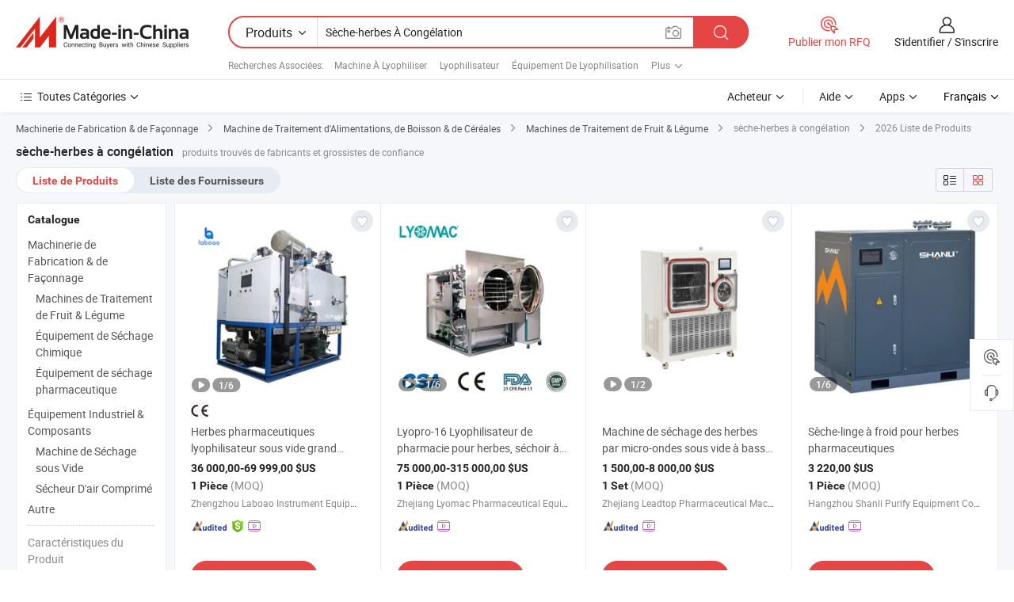

--- FILE ---
content_type: text/html;charset=UTF-8
request_url: https://fr.made-in-china.com/tag_search_product/Herb-Freeze-Dryer_ogggngn_1.html
body_size: 50547
content:

<!DOCTYPE html>
<html
                lang="fr" >
<head>
    <meta content="text/html; charset=utf-8" http-equiv="Content-Type" />
            <base href="//fr.made-in-china.com" />
        <title>s&egrave;che-herbes &agrave; cong&eacute;lation de Chine, liste de produits s&egrave;che-herbes &agrave; cong&eacute;lation de Chine sur fr.Made-in-China.com</title>
    <meta content="s&egrave;che-herbes &agrave; cong&eacute;lation, s&egrave;che-herbes &agrave; cong&eacute;lation de la Chine, Fournisseurs, Fabricants et Grossistes de s&egrave;che-herbes &agrave; cong&eacute;lation" name="keywords">
        <meta content="s&egrave;che-herbes &agrave; cong&eacute;lation de Chine, Rechercher liste de produits de s&egrave;che-herbes &agrave; cong&eacute;lation de Chine et de fabricants &amp; de fournisseurs de s&egrave;che-herbes &agrave; cong&eacute;lation de Chine sur fr.Made-in-China.com" name="description">
<link rel="dns-prefetch" href="//www.micstatic.com">
<link rel="preconnect" href="//www.micstatic.com">
<link rel="dns-prefetch" href="//image.made-in-china.com">
<link rel="preconnect" href="//image.made-in-china.com">
<link rel="dns-prefetch" href="//pic.made-in-china.com">
<link rel="preconnect" href="//pic.made-in-china.com">
                    <link rel="preload" as="image" href="https://image.made-in-china.com/391f0j00jkfVZbGsfhun/Herbes-pharmaceutiques-lyophilisateur-sous-vide-grand-chelle-s-choir-par-cong-lation.jpg" >
                <link rel="alternate" hreflang="de" href="https://de.made-in-china.com/tag_search_product/Herb-Freeze-Dryer_ogggngn_1.html" />
            <link rel="alternate" hreflang="hi" href="https://hi.made-in-china.com/tag_search_product/Herb-Freeze-Dryer_ogggngn_1.html" />
            <link rel="alternate" hreflang="ru" href="https://ru.made-in-china.com/tag_search_product/Herb-Freeze-Dryer_ogggngn_1.html" />
            <link rel="alternate" hreflang="pt" href="https://pt.made-in-china.com/tag_search_product/Herb-Freeze-Dryer_ogggngn_1.html" />
            <link rel="alternate" hreflang="ko" href="https://kr.made-in-china.com/tag_search_product/Herb-Freeze-Dryer_ogggngn_1.html" />
            <link rel="alternate" hreflang="en" href="https://www.made-in-china.com/products-search/hot-china-products/Herb_Freeze_Dryer.html" />
            <link rel="alternate" hreflang="it" href="https://it.made-in-china.com/tag_search_product/Herb-Freeze-Dryer_ogggngn_1.html" />
            <link rel="alternate" hreflang="fr" href="https://fr.made-in-china.com/tag_search_product/Herb-Freeze-Dryer_ogggngn_1.html" />
            <link rel="alternate" hreflang="es" href="https://es.made-in-china.com/tag_search_product/Herb-Freeze-Dryer_ogggngn_1.html" />
            <link rel="alternate" hreflang="sa" href="https://sa.made-in-china.com/tag_search_product/Herb-Freeze-Dryer_ogggngn_1.html" />
            <link rel="alternate" hreflang="x-default" href="https://www.made-in-china.com/products-search/hot-china-products/Herb_Freeze_Dryer.html" />
            <link rel="alternate" hreflang="vi" href="https://vi.made-in-china.com/tag_search_product/Herb-Freeze-Dryer_ogggngn_1.html" />
            <link rel="alternate" hreflang="th" href="https://th.made-in-china.com/tag_search_product/Herb-Freeze-Dryer_ogggngn_1.html" />
            <link rel="alternate" hreflang="ja" href="https://jp.made-in-china.com/tag_search_product/Herb-Freeze-Dryer_ogggngn_1.html" />
            <link rel="alternate" hreflang="id" href="https://id.made-in-china.com/tag_search_product/Herb-Freeze-Dryer_ogggngn_1.html" />
            <link rel="alternate" hreflang="nl" href="https://nl.made-in-china.com/tag_search_product/Herb-Freeze-Dryer_ogggngn_1.html" />
            <link rel="alternate" hreflang="tr" href="https://tr.made-in-china.com/tag_search_product/Herb-Freeze-Dryer_ogggngn_1.html" />
    <link type="text/css" rel="stylesheet" href="https://www.micstatic.com/landing/www/qp/css/search-list-qp_f88bd609.css" /> <link type="text/css" rel="stylesheet" href="https://www.micstatic.com/landing/www/qp/css/refine-navigation_49434e71.css" /> <link type="text/css" rel="stylesheet" href="https://www.micstatic.com/landing/www/qp/css/qp_mlan_d9434333.css" /> 
    <link type="text/css" rel="stylesheet" href="https://www.micstatic.com/landing/www/qp/css/modules/swiper@7.0.5-bundle.min_f7b0d48b.css" /> <link rel="canonical" href="https://fr.made-in-china.com/tag_search_product/Herb-Freeze-Dryer_ogggngn_1.html"/>
	      <link rel="next" href="https://fr.made-in-china.com/tag_search_product/Herb-Freeze-Dryer_ogggngn_2.html"/>
                      <link rel="alternate" media="only screen and (max-width:640)" href="https://m.made-in-china.com/hot-china-products/s_che_herbes_cong_lation.html">
    <style>
        body{
            min-width: 1024px;
        }
    </style>
<!-- Polyfill Code Begin --><script chaset="utf-8" type="text/javascript" src="https://www.micstatic.com/polyfill/polyfill-simplify_eb12d58d.js"></script><!-- Polyfill Code End --></head>
<body class="layout-auto gallary " probe-clarity="false" >
<input type="hidden" name="needFetchLanguageByAjax" value="false" class="J-needFetchLanguageByAjax">
    <div id="header" ></div>
<script>
    function headerMlanInit() {
        const funcName = 'headerMlan';
        const app = new window[funcName]({target: document.getElementById('header'), props: {props: {"pageType":2,"logoTitle":"Fabricants et fournisseurs","logoUrl":null,"base":{"buyerInfo":{"service":"Service","newUserGuide":"Guide du Débutant","auditReport":"Audited Suppliers' Reports","meetSuppliers":"Meet Suppliers","onlineTrading":"Secured Trading Service","buyerCenter":"Centre d'Achat","contactUs":"Nous Contacter","search":"Découvrir","prodDirectory":"Répertoire des Produits","supplierDiscover":"Supplier Discover","sourcingRequest":"Publier la Demande d'Achat","quickLinks":"Quick Links","myFavorites":"Mes Favoris","visitHistory":"Historique de Navigation","buyer":"Acheteur","blog":"Perspectives Commerciales"},"supplierInfo":{"supplier":"Fournisseur","joinAdvance":"加入高级会员","tradeServerMarket":"外贸服务市场","memberHome":"外贸e家","cloudExpo":"Smart Expo云展会","onlineTrade":"交易服务","internationalLogis":"国际物流","northAmericaBrandSailing":"北美全渠道出海","micDomesticTradeStation":"中国制造网内贸站"},"helpInfo":{"whyMic":"Why Made-in-China.com","auditSupplierWay":"Comment Auditons-nous les Fournisseurs","securePaymentWay":"Comment Sécurisons-nous les Paiements","submitComplaint":"Soumettre une plainte","contactUs":"Nous Contacter","faq":"FAQ","help":"Aide"},"appsInfo":{"downloadApp":"Téléchargez l'App!","forBuyer":"Pour l'Acheteur","forSupplier":"Pour le Fournisseur","exploreApp":"Découvrez les Remises Exclusives de l'Application","apps":"Apps"},"languages":[{"lanCode":0,"simpleName":"en","name":"English","value":"//www.made-in-china.com/products-search/hot-china-products/Herb_Freeze_Dryer.html","htmlLang":"en"},{"lanCode":5,"simpleName":"es","name":"Español","value":"//es.made-in-china.com/tag_search_product/Herb-Freeze-Dryer_ogggngn_1.html","htmlLang":"es"},{"lanCode":4,"simpleName":"pt","name":"Português","value":"//pt.made-in-china.com/tag_search_product/Herb-Freeze-Dryer_ogggngn_1.html","htmlLang":"pt"},{"lanCode":2,"simpleName":"fr","name":"Français","value":"//fr.made-in-china.com/","htmlLang":"fr"},{"lanCode":3,"simpleName":"ru","name":"Русский язык","value":"//ru.made-in-china.com/tag_search_product/Herb-Freeze-Dryer_ogggngn_1.html","htmlLang":"ru"},{"lanCode":8,"simpleName":"it","name":"Italiano","value":"//it.made-in-china.com/tag_search_product/Herb-Freeze-Dryer_ogggngn_1.html","htmlLang":"it"},{"lanCode":6,"simpleName":"de","name":"Deutsch","value":"//de.made-in-china.com/tag_search_product/Herb-Freeze-Dryer_ogggngn_1.html","htmlLang":"de"},{"lanCode":7,"simpleName":"nl","name":"Nederlands","value":"//nl.made-in-china.com/tag_search_product/Herb-Freeze-Dryer_ogggngn_1.html","htmlLang":"nl"},{"lanCode":9,"simpleName":"sa","name":"العربية","value":"//sa.made-in-china.com/tag_search_product/Herb-Freeze-Dryer_ogggngn_1.html","htmlLang":"ar"},{"lanCode":11,"simpleName":"kr","name":"한국어","value":"//kr.made-in-china.com/tag_search_product/Herb-Freeze-Dryer_ogggngn_1.html","htmlLang":"ko"},{"lanCode":10,"simpleName":"jp","name":"日本語","value":"//jp.made-in-china.com/tag_search_product/Herb-Freeze-Dryer_ogggngn_1.html","htmlLang":"ja"},{"lanCode":12,"simpleName":"hi","name":"हिन्दी","value":"//hi.made-in-china.com/tag_search_product/Herb-Freeze-Dryer_ogggngn_1.html","htmlLang":"hi"},{"lanCode":13,"simpleName":"th","name":"ภาษาไทย","value":"//th.made-in-china.com/tag_search_product/Herb-Freeze-Dryer_ogggngn_1.html","htmlLang":"th"},{"lanCode":14,"simpleName":"tr","name":"Türkçe","value":"//tr.made-in-china.com/tag_search_product/Herb-Freeze-Dryer_ogggngn_1.html","htmlLang":"tr"},{"lanCode":15,"simpleName":"vi","name":"Tiếng Việt","value":"//vi.made-in-china.com/tag_search_product/Herb-Freeze-Dryer_ogggngn_1.html","htmlLang":"vi"},{"lanCode":16,"simpleName":"id","name":"Bahasa Indonesia","value":"//id.made-in-china.com/tag_search_product/Herb-Freeze-Dryer_ogggngn_1.html","htmlLang":"id"}],"showMlan":true,"showRules":false,"rules":"Rules","language":"fr","menu":"Menu","subTitle":null,"subTitleLink":null,"stickyInfo":null},"categoryRegion":{"categories":"Toutes Catégories","categoryList":[{"name":"Agriculture & Nourriture","value":"https://fr.made-in-china.com/category1_Agriculture-Food/Agriculture-Food_usssssssss.html","catCode":"1000000000"},{"name":"Vêtement & Accessoires","value":"https://fr.made-in-china.com/category1_Apparel-Accessories/Apparel-Accessories_uussssssss.html","catCode":"1100000000"},{"name":"Arts & Métiers","value":"https://fr.made-in-china.com/category1_Arts-Crafts/Arts-Crafts_uyssssssss.html","catCode":"1200000000"},{"name":"Pièces & Accessoires d'Auto et de Moto","value":"https://fr.made-in-china.com/category1_Auto-Motorcycle-Parts-Accessories/Auto-Motorcycle-Parts-Accessories_yossssssss.html","catCode":"2900000000"},{"name":"Sacs, Valises & Boîtes","value":"https://fr.made-in-china.com/category1_Bags-Cases-Boxes/Bags-Cases-Boxes_yhssssssss.html","catCode":"2600000000"},{"name":"Produits Chimiques","value":"https://fr.made-in-china.com/category1_Chemicals/Chemicals_uissssssss.html","catCode":"1300000000"},{"name":"Produits Informatiques","value":"https://fr.made-in-china.com/category1_Computer-Products/Computer-Products_iissssssss.html","catCode":"3300000000"},{"name":"Construction & Décoration","value":"https://fr.made-in-china.com/category1_Construction-Decoration/Construction-Decoration_ugssssssss.html","catCode":"1500000000"},{"name":"Électroniques de Consommation","value":"https://fr.made-in-china.com/category1_Consumer-Electronics/Consumer-Electronics_unssssssss.html","catCode":"1400000000"},{"name":"Électricité & Électronique","value":"https://fr.made-in-china.com/category1_Electrical-Electronics/Electrical-Electronics_uhssssssss.html","catCode":"1600000000"},{"name":"Meuble","value":"https://fr.made-in-china.com/category1_Furniture/Furniture_yessssssss.html","catCode":"2700000000"},{"name":"Santé & Hygiène","value":"https://fr.made-in-china.com/category1_Health-Medicine/Health-Medicine_uessssssss.html","catCode":"1700000000"},{"name":"Équipement Industriel & Composants","value":"https://fr.made-in-china.com/category1_Industrial-Equipment-Components/Industrial-Equipment-Components_inssssssss.html","catCode":"3400000000"},{"name":"Instruments & Compteurs","value":"https://fr.made-in-china.com/category1_Instruments-Meters/Instruments-Meters_igssssssss.html","catCode":"3500000000"},{"name":"Industrie Légère & Articles d'Usage Courant","value":"https://fr.made-in-china.com/category1_Light-Industry-Daily-Use/Light-Industry-Daily-Use_urssssssss.html","catCode":"1800000000"},{"name":"Luminaire & Éclairage","value":"https://fr.made-in-china.com/category1_Lights-Lighting/Lights-Lighting_isssssssss.html","catCode":"3000000000"},{"name":"Machinerie de Fabrication & de Façonnage","value":"https://fr.made-in-china.com/category1_Manufacturing-Processing-Machinery/Manufacturing-Processing-Machinery_uossssssss.html","catCode":"1900000000"},{"name":"Métallurgie, Minéral & Énergie","value":"https://fr.made-in-china.com/category1_Metallurgy-Mineral-Energy/Metallurgy-Mineral-Energy_ysssssssss.html","catCode":"2000000000"},{"name":"Fournitures de Bureau","value":"https://fr.made-in-china.com/category1_Office-Supplies/Office-Supplies_yrssssssss.html","catCode":"2800000000"},{"name":"Emballage & Impression","value":"https://fr.made-in-china.com/category1_Packaging-Printing/Packaging-Printing_ihssssssss.html","catCode":"3600000000"},{"name":"Sécurité & Protection","value":"https://fr.made-in-china.com/category1_Security-Protection/Security-Protection_ygssssssss.html","catCode":"2500000000"},{"name":"Service","value":"https://fr.made-in-china.com/category1_Service/Service_ynssssssss.html","catCode":"2400000000"},{"name":"Sports & Loisirs","value":"https://fr.made-in-china.com/category1_Sporting-Goods-Recreation/Sporting-Goods-Recreation_iussssssss.html","catCode":"3100000000"},{"name":"Textile","value":"https://fr.made-in-china.com/category1_Textile/Textile_yussssssss.html","catCode":"2100000000"},{"name":"Outils & Quincaillerie","value":"https://fr.made-in-china.com/category1_Tools-Hardware/Tools-Hardware_iyssssssss.html","catCode":"3200000000"},{"name":"Jouets","value":"https://fr.made-in-china.com/category1_Toys/Toys_yyssssssss.html","catCode":"2200000000"},{"name":"Transport","value":"https://fr.made-in-china.com/category1_Transportation/Transportation_yissssssss.html","catCode":"2300000000"}],"more":"Plus"},"searchRegion":{"show":true,"lookingFor":"Dites-nous ce que vous recherchez...","homeUrl":"//fr.made-in-china.com","products":"Produits","suppliers":"Fournisseurs","auditedFactory":null,"uploadImage":"Télécharger une image","max20MbPerImage":"Maximum 20 Mo par image","yourRecentKeywords":"Vos Mots clés Récents","clearHistory":"Effacer l'Historique","popularSearches":"Recherches Associées","relatedSearches":"Plus","more":null,"maxSizeErrorMsg":"Le téléchargement a échoué. La taille maximale de l'image est de 20 Mo.","noNetworkErrorMsg":"Pas de connexion réseau. Veuillez vérifier vos paramètres réseau et réessayer.","uploadFailedErrorMsg":"Échec du téléchargement.Format d'image incorrect. Formats pris en charge: JPG, PNG, BMP.","relatedList":[{"word":"Machine &Agrave; Lyophiliser","adsData":"Machine &Agrave; Lyophiliser","link":"https://fr.made-in-china.com/tag_search_product/Freeze-Dryer-Machine_rryihsn_1.html","title":"freeze dryer machine"},{"word":"Lyophilisateur","adsData":"Lyophilisateur","link":"https://fr.made-in-china.com/tag_search_product/Lyophilizer_riigunn_1.html","title":"lyophilizer"},{"word":"&Eacute;quipement De Lyophilisation","adsData":"&Eacute;quipement De Lyophilisation","link":"https://fr.made-in-china.com/tag_search_product/Freeze-Drying-Equipment_roesrin_1.html","title":"freeze drying equipment"},{"word":"S&egrave;che-linge De Laboratoire","adsData":"S&egrave;che-linge De Laboratoire","link":"https://fr.made-in-china.com/tag_search_product/Lab-Freeze-Dryer_rghhuen_1.html","title":"lab freeze dryer"},{"word":"S&egrave;che-linge Sous Vide","adsData":"S&egrave;che-linge Sous Vide","link":"https://fr.made-in-china.com/tag_search_product/Vacuum-Freezing-Dryer_irnnein_1.html","title":"Vacuum Freezing Dryer"},{"word":"Lyophilisateur Pharmaceutique","adsData":"Lyophilisateur Pharmaceutique","link":"https://fr.made-in-china.com/tag_search_product/Pharmaceutical-Lyophilizer_usheyern_1.html","title":"pharmaceutical lyophilizer"},{"word":"Mini Lyophilisateur Aspirateur","adsData":"Mini Lyophilisateur Aspirateur","link":"https://fr.made-in-china.com/tag_search_product/Mini-Vacuum-Freeze-Dryer_ungyhhnn_1.html","title":"mini vacuum freeze dryer"},{"word":"S&egrave;che-linge De Banc","adsData":"S&egrave;che-linge De Banc","link":"https://fr.made-in-china.com/tag_search_product/Bench-Type-Freeze-Dryer_uuesnhen_1.html","title":"bench type freeze dryer"},{"word":"Machine &Agrave; S&eacute;cher Industrielle","adsData":"Machine &Agrave; S&eacute;cher Industrielle","link":"https://fr.made-in-china.com/tag_search_product/Industrial-Dryer-Machine_reueion_1.html","title":"industrial dryer machine"}],"relatedTitle":null,"relatedTitleLink":null,"formParams":null,"mlanFormParams":{"keyword":"Sèche-herbes À Congélation","inputkeyword":"Sèche-herbes À Congélation","type":null,"currentTab":null,"currentPage":null,"currentCat":null,"currentRegion":null,"currentProp":null,"submitPageUrl":null,"parentCat":null,"otherSearch":null,"currentAllCatalogCodes":null,"sgsMembership":null,"memberLevel":null,"topOrder":null,"size":null,"more":"plus","less":"less","staticUrl50":null,"staticUrl10":null,"staticUrl30":null,"condition":"0","conditionParamsList":[{"condition":"0","conditionName":null,"action":"/productSearch?keyword=#word#","searchUrl":null,"inputPlaceholder":null},{"condition":"1","conditionName":null,"action":"/companySearch?keyword=#word#","searchUrl":null,"inputPlaceholder":null}]},"enterKeywordTips":"Veuillez entrer un mot-clé au moins pour votre recherche.","openMultiSearch":false},"frequentRegion":{"rfq":{"rfq":"Publier mon RFQ","searchRfq":"Search RFQs","acquireRfqHover":"Dites-nous ce dont vous avez besoin et essayez la méthode simple pour obtenir des devis !","searchRfqHover":"Discover quality RFQs and connect with big-budget buyers"},"account":{"account":"Compte","signIn":"S'identifier","join":"S'inscrire","newUser":"Nouvel Utilisateur","joinFree":"S'inscrire","or":"Ou","socialLogin":"En cliquant sur Se connecter, S'inscrire gratuitement ou Continuer avec Facebook, Linkedin, Twitter, Google, %s, j'accepte le %sUser Agreement%s et la %sPrivacy Policy%s","message":"Messages","quotes":"Citations","orders":"Ordres","favorites":"Collection","visitHistory":"Historique de Navigation","postSourcingRequest":"Publier la Demande d'Achat","hi":"Bonjour","signOut":"Se Déconnecter","manageProduct":"Gérer les produits","editShowroom":"Modifier la salle d'exposition","username":"","userType":null,"foreignIP":true,"currentYear":2026,"userAgreement":"Accord d’Utilisateur","privacyPolicy":"Politique de Confidentialité"},"message":{"message":"Messages","signIn":"S'identifier","join":"S'inscrire","newUser":"Nouvel Utilisateur","joinFree":"S'inscrire","viewNewMsg":"Sign in to view the new messages","inquiry":"Demandes","rfq":"RFQs","awaitingPayment":"Awaiting payments","chat":"Discuter","awaitingQuotation":"En attente de devis"},"cart":{"cart":"Panier de Demande"}},"busiRegion":null,"previewRegion":null}}});
		const hoc=o=>(o.__proto__.$get=function(o){return this.$$.ctx[this.$$.props[o]]},o.__proto__.$getKeys=function(){return Object.keys(this.$$.props)},o.__proto__.$getProps=function(){return this.$get("props")},o.__proto__.$setProps=function(o){var t=this.$getKeys(),s={},p=this;t.forEach(function(o){s[o]=p.$get(o)}),s.props=Object.assign({},s.props,o),this.$set(s)},o.__proto__.$help=function(){console.log("\n            $set(props): void             | 设置props的值\n            $get(key: string): any        | 获取props指定key的值\n            $getKeys(): string[]          | 获取props所有key\n            $getProps(): any              | 获取props里key为props的值（适用nail）\n            $setProps(params: any): void  | 设置props里key为props的值（适用nail）\n            $on(ev, callback): func       | 添加事件监听，返回移除事件监听的函数\n            $destroy(): void              | 销毁组件并触发onDestroy事件\n        ")},o);
        window[`${funcName}Api`] = hoc(app);
    };
</script><script type="text/javascript" crossorigin="anonymous" onload="headerMlanInit()" src="https://www.micstatic.com/nail/pc/header-mlan_6f301846.js"></script><div class="auto-size J-auto-size">
    <input type="hidden" id="sensor_pg_v" value="st:qp,m:s&egrave;che-herbes &agrave; cong&eacute;lation,p:1,tp:103,stp:10301,plate:show_wd,tp:103,stp:10301,abt:null,abp:a"/>
        <input type="hidden" id="appendQueryParam" value=""/>
    <input type="hidden" id="completeProdParam" value="[&quot;SOcfrdeDrGRC&quot;,&quot;VZfAgocEHeWP&quot;,&quot;TvkxeBNMwwhX&quot;,&quot;HZVatuIdghrQ&quot;,&quot;kxIrnYzOJNWR&quot;,&quot;VtmRLXPAunYd&quot;,&quot;kEhYCSNMAvRt&quot;,&quot;sakpOoUuHEYb&quot;,&quot;FOJfqnRcaopt&quot;,&quot;XwkTGzWYafrV&quot;,&quot;OQTYkinDvhpW&quot;,&quot;VnDrEmPoVskU&quot;,&quot;NZYfPyTXlFkg&quot;,&quot;DQYrfAWHWipJ&quot;,&quot;PQIYyapOsLht&quot;,&quot;WflYxTJuBEpd&quot;,&quot;LvNEkSKoQBcX&quot;,&quot;ujgxTfnlmkcQ&quot;,&quot;gShmQXBVXwpr&quot;,&quot;gZIGHbpcvtYn&quot;,&quot;YRNrHtCEsucL&quot;,&quot;yxWRZCOVGlcs&quot;,&quot;ZTQUXDSuhRYN&quot;,&quot;YJZpTRAdqorU&quot;,&quot;VQSUrENOhZYG&quot;,&quot;XJBrVWcKEgUw&quot;,&quot;nwXtyozjLqRh&quot;,&quot;rNAJTUacqyVL&quot;,&quot;YyIxrDJkJjhR&quot;,&quot;DJpUaACGTiYM&quot;,&quot;AfmRgtardnYe&quot;]"/>
    <input type="hidden" id="prodKeyword" value="Herb_Freeze_Dryer"/>
    <input type="hidden" name="user_behavior_trace_id" id="user_behavior_trace_id" value="1jfhl06qudf2s"/>
        <div class="page cf">
                <div itemscope itemtype="https://schema.org/BreadcrumbList" class="crumb grid">
                                                <span itemprop="itemListElement" itemscope itemtype="https://schema.org/ListItem">
                        <a itemprop="item" href="https://fr.made-in-china.com/category1_Manufacturing-Processing-Machinery/Manufacturing-Processing-Machinery_uossssssss.html">
                            <span itemprop="name">Machinerie de Fabrication &amp; de Façonnage</span>
                        </a>
                        <meta itemprop="position" content="1"/>
                    </span>
                    <i class="ob-icon icon-right"></i>
                                                                                                <span itemprop="itemListElement" itemscope itemtype="https://schema.org/ListItem">
                        <a itemprop="item" href="https://fr.made-in-china.com/category23_Manufacturing-Processing-Machinery/Machinery-for-Food-Beverage-Cereal_uoyossssss_1.html">
                            <span itemprop="name">Machine de Traitement d'Alimentations, de Boisson &amp; de Céréales</span>
                        </a>
                        <meta itemprop="position" content="2"/>
                    </span>
                    <i class="ob-icon icon-right"></i>
                                                                                                <span itemprop="itemListElement" itemscope itemtype="https://schema.org/ListItem">
                        <a itemprop="item" href="https://fr.made-in-china.com/category23_Manufacturing-Processing-Machinery/Fruit-Vegetable-Processing-Machinery_uoyoshssss_1.html">
                            <span itemprop="name">Machines de Traitement de Fruit &amp; Légume</span>
                        </a>
                        <meta itemprop="position" content="3"/>
                    </span>
                    <i class="ob-icon icon-right"></i>
                                    <span>sèche-herbes à congélation</span>
                                        <i class="ob-icon icon-right"></i>
            <span>
                                     2026 Liste de Produits
                            </span>
        </div>
        <input id="J-strong-words" name="strong-words" type="hidden" value="{&quot;strongWordList&quot;:[&quot;Herb Freeze Dryer&quot;]}" />
        <input id="ads_word" name="ads_word" type="hidden" value="s&egrave;che-herbes &agrave; cong&eacute;lation" />
        <input type="hidden" id="qaSource" value="1">
        <input type="hidden" name="iqa-portrait" id="iqa-portrait" value="" />
        <input id="compareFromPage" name="compareFromPage" type="hidden" value="3" />
        <input id="contactUrlParam" type="hidden" value="${contactUrlParam}" />
        <input id="J-isLanding" type="hidden" value="true" />
        <div class="page-wrap search-list new-search-list cf">
                                                <div class="search-list-container main-wrap">
                <div class="main">
                    <div class="num-found">
    <h1 class="product_word">s&egrave;che-herbes &agrave; cong&eacute;lation</h1>
                    produits trouvés de fabricants et grossistes de confiance
        </div>
                    <div class="search-filter-bar">
                        <div class="list-tab">
                            <ul class="tab">
                                <li class="selected"><a>
                                                                            Liste de Produits
                                                                    </a></li>
                                <li>
                                                                            <a href="https://fr.made-in-china.com/manufacturers/herb-freeze-dryer.html">
                                            Liste des Fournisseurs
                                        </a>
                                                                    </li>
                                                                                            </ul>
                        </div>
                        <div class="view-type cf">
<input type="hidden" value="https://fr.made-in-china.com/tag_search_product/Herb-Freeze-Dryer_ogggngn_1.html" id="firstPageUrl">
<div class="refine-sort">
    <div class="list-switch">
        <span class="text"> Voir: </span>
        <span class="list-switch-types">
                <a href="javascript:;"ads-data="t:90,md:1,c:2" onclick="if(saveViewTypeCookie){saveViewTypeCookie(1)}" ontouchstart="if(saveViewTypeCookie){saveViewTypeCookie(1)}" rel="nofollow"
                   class="list-switch-btn list-switch-btn-left unselect ">
					<i class="ob-icon icon-list"></i>
					<div class="tip arrow-bottom tip-switch-list">
                         <div class="tip-con">
                             <p class="tip-para">Vue de la Liste</p>
                         </div>
                             <span class="arrow arrow-out">
                                 <span class="arrow arrow-in"></span>
                             </span>
                     </div>
                </a>
                <a href="javascript:;" onclick="" ontouchstart="" rel="nofollow"
                   class="list-switch-btn list-switch-btn-right selected ">
					<i class="ob-icon icon-gallery"></i>
					<div class="tip arrow-bottom tip-switch-gallery">
                         <div class="tip-con">
                             <p class="tip-para">Vue de la Galerie</p>
                         </div>
                             <span class="arrow arrow-out">
                                 <span class="arrow arrow-in"></span>
                             </span>
                     </div>
                </a>
				</span>
    </div>
</div> </div>
                    </div>
                                                            <div class="search-list">
                        <div class="prod-list J-prod-list gallary ">
 <!-- topRank -->
<!-- product -->
<div class="list-img" id="product-div1" data-show-type="interstAd" faw-module="Search_prod_list" cz-id="SOcfrdeDrGRC">
     <div class="list-img-wrap">
         <div class="products-item">
             <!-- 图片 -->
			               <div class="prod-img prod-img-space img-total slide-prod J-slider-prod">
                 <div class="img-box swiper-container J-slider-prod-box">
					<div class="img-list swiper-wrapper prod-banner-list" ads-data="t:6,aid:YmrnpuITzQVl,flx_deliv_tp:ads,ads_tp:ppc,abt:,abp:a,srv_id:,si:1,md:3,pdid:SOcfrdeDrGRC,ps:,a:1,mds:30,c:2,is_trade:1,is_sample:0,is_rushorder:0,pcid:LotmTvauuqUz,pa:,is_3d_prod:0" faw-exposure id="banner-slider">
																													 																																			<a rel="nofollow" class="img-wrap swiper-slide img-thumb-auto J-lazyimgs" referrerpolicy="unsafe-url" href="https://fr.made-in-china.com/co_laboao/product_Pharmaceutical-Herbs-Vacuum-Lyophilizer-Large-Scale-Freeze-Dryer_uoughyreoy.html" target="_blank" ads-data="t:6,aid:YmrnpuITzQVl,flx_deliv_tp:ads,ads_tp:ppc,abt:,abp:a,srv_id:,ads_srv_tp:,isrec:,recu:,recv:,si:1,md:3,pdid:SOcfrdeDrGRC,ps:,a:1,mds:30,c:2,pcid:LotmTvauuqUz,st:8,is_trade:1,is_sample:0,is_rushorder:0,pa:8,is_3d_prod:0">
										<div class="img-thumb-inner">
												<img class="J-firstLazyload" src="https://www.micstatic.com/common/img/space.png?_v=1768815575884" data-original="https://image.made-in-china.com/391f0j00jkfVZbGsfhun/Herbes-pharmaceutiques-lyophilisateur-sous-vide-grand-chelle-s-choir-par-cong-lation.webp" alt="Herbes pharmaceutiques lyophilisateur sous vide grand &eacute;chelle s&eacute;choir par cong&eacute;lation">
										</div>
						 			</a>
																																												<a rel="nofollow" class="img-wrap swiper-slide img-thumb-auto J-lazyimgs" referrerpolicy="unsafe-url" href="https://fr.made-in-china.com/co_laboao/product_Pharmaceutical-Herbs-Vacuum-Lyophilizer-Large-Scale-Freeze-Dryer_uoughyreoy.html" target="_blank" ads-data="t:6,aid:YmrnpuITzQVl,flx_deliv_tp:ads,ads_tp:ppc,abt:,abp:a,srv_id:,ads_srv_tp:,isrec:,recu:,recv:,si:1,md:3,pdid:SOcfrdeDrGRC,ps:,a:1,mds:30,c:2,pcid:LotmTvauuqUz,st:8,is_trade:1,is_sample:0,is_rushorder:0,pa:8,is_3d_prod:0">
										<div class="img-thumb-inner">
												<img src="https://www.micstatic.com/common/img/space.png?_v=1768815575884" data-original="https://image.made-in-china.com/391f0j00ZqflSKYaCWrn/Herbes-pharmaceutiques-lyophilisateur-sous-vide-grand-chelle-s-choir-par-cong-lation.webp" alt="Herbes pharmaceutiques lyophilisateur sous vide grand &eacute;chelle s&eacute;choir par cong&eacute;lation">
										</div>
						 			</a>
																																												<a rel="nofollow" class="img-wrap swiper-slide img-thumb-auto J-lazyimgs" referrerpolicy="unsafe-url" href="https://fr.made-in-china.com/co_laboao/product_Pharmaceutical-Herbs-Vacuum-Lyophilizer-Large-Scale-Freeze-Dryer_uoughyreoy.html" target="_blank" ads-data="t:6,aid:YmrnpuITzQVl,flx_deliv_tp:ads,ads_tp:ppc,abt:,abp:a,srv_id:,ads_srv_tp:,isrec:,recu:,recv:,si:1,md:3,pdid:SOcfrdeDrGRC,ps:,a:1,mds:30,c:2,pcid:LotmTvauuqUz,st:8,is_trade:1,is_sample:0,is_rushorder:0,pa:8,is_3d_prod:0">
										<div class="img-thumb-inner">
												<img src="https://www.micstatic.com/common/img/space.png?_v=1768815575884" data-original="https://image.made-in-china.com/391f0j00ZcfiKJUPfVun/Herbes-pharmaceutiques-lyophilisateur-sous-vide-grand-chelle-s-choir-par-cong-lation.webp" alt="Herbes pharmaceutiques lyophilisateur sous vide grand &eacute;chelle s&eacute;choir par cong&eacute;lation">
										</div>
						 			</a>
																																												<a rel="nofollow" class="img-wrap swiper-slide img-thumb-auto J-lazyimgs" referrerpolicy="unsafe-url" href="https://fr.made-in-china.com/co_laboao/product_Pharmaceutical-Herbs-Vacuum-Lyophilizer-Large-Scale-Freeze-Dryer_uoughyreoy.html" target="_blank" ads-data="t:6,aid:YmrnpuITzQVl,flx_deliv_tp:ads,ads_tp:ppc,abt:,abp:a,srv_id:,ads_srv_tp:,isrec:,recu:,recv:,si:1,md:3,pdid:SOcfrdeDrGRC,ps:,a:1,mds:30,c:2,pcid:LotmTvauuqUz,st:8,is_trade:1,is_sample:0,is_rushorder:0,pa:8,is_3d_prod:0">
										<div class="img-thumb-inner">
												<img src="https://www.micstatic.com/common/img/space.png?_v=1768815575884" data-original="https://image.made-in-china.com/391f0j00FkYlKRUBZiuN/Herbes-pharmaceutiques-lyophilisateur-sous-vide-grand-chelle-s-choir-par-cong-lation.webp" alt="Herbes pharmaceutiques lyophilisateur sous vide grand &eacute;chelle s&eacute;choir par cong&eacute;lation">
										</div>
						 			</a>
																																												<a rel="nofollow" class="img-wrap swiper-slide img-thumb-auto J-lazyimgs" referrerpolicy="unsafe-url" href="https://fr.made-in-china.com/co_laboao/product_Pharmaceutical-Herbs-Vacuum-Lyophilizer-Large-Scale-Freeze-Dryer_uoughyreoy.html" target="_blank" ads-data="t:6,aid:YmrnpuITzQVl,flx_deliv_tp:ads,ads_tp:ppc,abt:,abp:a,srv_id:,ads_srv_tp:,isrec:,recu:,recv:,si:1,md:3,pdid:SOcfrdeDrGRC,ps:,a:1,mds:30,c:2,pcid:LotmTvauuqUz,st:8,is_trade:1,is_sample:0,is_rushorder:0,pa:8,is_3d_prod:0">
										<div class="img-thumb-inner">
												<img src="https://www.micstatic.com/common/img/space.png?_v=1768815575884" data-original="https://image.made-in-china.com/391f0j00FkfijDYhZVzO/Herbes-pharmaceutiques-lyophilisateur-sous-vide-grand-chelle-s-choir-par-cong-lation.webp" alt="Herbes pharmaceutiques lyophilisateur sous vide grand &eacute;chelle s&eacute;choir par cong&eacute;lation">
										</div>
						 			</a>
																																												<a rel="nofollow" class="img-wrap swiper-slide img-thumb-auto J-lazyimgs" referrerpolicy="unsafe-url" href="https://fr.made-in-china.com/co_laboao/product_Pharmaceutical-Herbs-Vacuum-Lyophilizer-Large-Scale-Freeze-Dryer_uoughyreoy.html" target="_blank" ads-data="t:6,aid:YmrnpuITzQVl,flx_deliv_tp:ads,ads_tp:ppc,abt:,abp:a,srv_id:,ads_srv_tp:,isrec:,recu:,recv:,si:1,md:3,pdid:SOcfrdeDrGRC,ps:,a:1,mds:30,c:2,pcid:LotmTvauuqUz,st:8,is_trade:1,is_sample:0,is_rushorder:0,pa:8,is_3d_prod:0">
										<div class="img-thumb-inner">
												<img src="https://www.micstatic.com/common/img/space.png?_v=1768815575884" data-original="https://image.made-in-china.com/391f0j00NqfiSkRKrlzO/Herbes-pharmaceutiques-lyophilisateur-sous-vide-grand-chelle-s-choir-par-cong-lation.webp" alt="Herbes pharmaceutiques lyophilisateur sous vide grand &eacute;chelle s&eacute;choir par cong&eacute;lation">
										</div>
						 			</a>
																																													</div>
					 					 						 <a referrerpolicy="unsafe-url" href="https://fr.made-in-china.com/co_laboao/product_Pharmaceutical-Herbs-Vacuum-Lyophilizer-Large-Scale-Freeze-Dryer_uoughyreoy.html#slideVideo" target="_blank" rel="nofollow"
							class="has-icon has-video-icon"><img src="https://www.micstatic.com/landing/www/qp/img/video_456aa956.svg" alt="Vidéo"/></a>
					 					 					 						 <a referrerpolicy="unsafe-url" href="https://fr.made-in-china.com/co_laboao/product_Pharmaceutical-Herbs-Vacuum-Lyophilizer-Large-Scale-Freeze-Dryer_uoughyreoy.html" target="_blank" rel="nofollow" class="has-page swiper-page-wrap">
							 <span class="page-current">1</span>/
							 <span class="page-total">6</span>
						 </a>
					 					 					 						 <a class="img-left J-slide-left" href="javascript:;"><i class="ob-icon icon-left"></i></a>
						 <a class="img-right J-slide-right" href="javascript:;"><i class="ob-icon icon-right"></i></a>
					 				 </div>
				 					 <div class="pagination J-pagination">
						 <span class="swiper-pagination-switch swiper-visible-switch swiper-active-switch"></span>
						 <span class="swiper-pagination-switch"></span>
						 <span class="swiper-pagination-switch"></span>
					 </div>
				 			 </div>
			 			 				 <a href="javascript:void(0);"
					class="prod-favorite-icon J-add2Fav" cz-type="prod"
					cz-id="SOcfrdeDrGRC" ads-data="st:17,pdid:SOcfrdeDrGRC,pcid:LotmTvauuqUz,is_trade:1,is_sample:0,is_rushorder:0,a:1">
					 <i class="ob-icon icon-heart-f"></i>
					 <i class="ob-icon icon-heart"></i>
					 <div class="tip arrow-top tip-faverite">
						 <div class="tip-con"><p class="tip-para">Collection</p></div>
						 <span class="arrow arrow-out"><span class="arrow arrow-in"></span></span>
					 </div>
				 </a>
			                 <!-- 内容 -->
			 <div id="onlineTradeAble3" style="display:none;">true 1</div>
             <div class="detail">
				 				 <input type="hidden" name="mainProdValue" value="0"/>
				 				 <div class="icon-list certified-logo">
				 																				<a class="icon-item " href="https://fr.made-in-china.com/co_laboao/product_Pharmaceutical-Herbs-Vacuum-Lyophilizer-Large-Scale-Freeze-Dryer_uoughyreoy.html" target="_blank">
																	<img class="icon-logo icon-text" src="https://www.micstatic.com/landing/www/product/img/icon/img-logo/22.png">
																<div class="tip arrow-bottom tip-gold">
									<div class="tip-con">
										<div class="tip-para">
											<span>
												<div>CE certifié</div>
												<div>valable depuis 2024-04-17</div>
												<div>(contactez l'émetteur pour connaître le statut actuel)</div>
											</span>
										</div>
									</div>
									<span class="arrow arrow-out"><span class="arrow arrow-in"></span></span>
								</div>
							</a>
						                     <span class="more-icon">
                        <i class="ob-icon 
                                                            icon-right
                            "></i>
                    </span>
				 					 </div>
				 				 <div class="product-name-wrap
 									">
					 <h2 class="product-name" data-prod-tag="">
						 <a title="Herbes pharmaceutiques lyophilisateur sous vide grand échelle séchoir par congélation" referrerpolicy="unsafe-url" href="https://fr.made-in-china.com/co_laboao/product_Pharmaceutical-Herbs-Vacuum-Lyophilizer-Large-Scale-Freeze-Dryer_uoughyreoy.html" target="_blank" ads-data="t:6,aid:YmrnpuITzQVl,flx_deliv_tp:ads,ads_tp:ppc,abt:,abp:a,srv_id:,ads_srv_tp:,isrec:,recu:,recv:,si:1,md:3,pdid:SOcfrdeDrGRC,ps:,a:1,mds:30,c:2,pcid:LotmTvauuqUz,st:2,is_trade:1,is_sample:0,is_rushorder:0,pa:2">
							 Herbes pharmaceutiques lyophilisateur sous vide grand échelle séchoir par congélation
						 </a>
					 </h2>
					 					 					 				 </div>
				 <div class="product-property">
					 						 <div class="ellipsis attr-item J-faketitle"><span
								 class="attribute"><strong class="price"><span>36&nbsp;000,00</span>-<span>69&nbsp;999,00</span> $US</strong></span></div>
					 					 						 <div class="ellipsis attr-item J-faketitle"><span
								 class="attribute"><strong> 1 Pi&egrave;ce</strong> </span> <span class="moq-text">(MOQ)</span>
						 </div>
					 				 </div>
				 				 <div class="company-info">
					 <div class="company-name ellipsis">
						 <a referrerpolicy="unsafe-url" href="https://fr.made-in-china.com/co_laboao/"
							 							 												   class="compnay-name" target="_blank" ads-data="t:6,aid:YmrnpuITzQVl,flx_deliv_tp:ads,ads_tp:ppc,abt:,abp:a,srv_id:,ads_srv_tp:,isrec:,recu:,recv:,si:1,md:3,pdid:SOcfrdeDrGRC,ps:,a:1,mds:30,c:2,pcid:LotmTvauuqUz,st:3,is_trade:1,is_sample:0,is_rushorder:0,pa:3"
						 >
							 <span title="Zhengzhou Laboao Instrument Equipment Co., Ltd.">Zhengzhou Laboao Instrument Equipment Co., Ltd.</span>
						 </a>
						 <i class="ob-icon icon-right"></i>
						 <div class="company-name-popup">
							 <div class="name-block">
								 									 <a referrerpolicy="unsafe-url" href="https://fr.made-in-china.com/co_laboao/"
									 										 															   target="_blank" class="compnay-name J-compnay-name" ads-data="t:6,aid:YmrnpuITzQVl,flx_deliv_tp:ads,ads_tp:ppc,abt:,abp:a,srv_id:,ads_srv_tp:,isrec:,recu:,recv:,si:1,md:3,pdid:SOcfrdeDrGRC,ps:,a:1,mds:30,c:2,pcid:LotmTvauuqUz,st:3,is_trade:1,is_sample:0,is_rushorder:0,pa:3,is_3d_prod:0">
										 <span title="Zhengzhou Laboao Instrument Equipment Co., Ltd.">Zhengzhou Laboao Instrument Equipment Co., Ltd.</span>
									 </a>
								 							 </div>
							 <div class="auth-block">
								 <ul class="auth-block-list">
									 										 <li class="cs-level-info">
											 											 												 <img class="auth-icon" src='https://www.micstatic.com/common/img/icon/diamond_member_16.png?_v=1768815575884' srcset='https://www.micstatic.com/common/img/icon/diamond_member_32.png?_v=1768815575884 2x, https://www.micstatic.com/common/img/icon/diamond_member_16.png?_v=1768815575884 1x' alt="China Supplier - Diamond Member"> Membre Diamant
											 										 </li>
										 											 <li class="as-info">
												 <img class="auth-icon ico-audited" data-title="Audité par une agence d'inspection indépendante" src="https://www.micstatic.com/common/img/icon-new/as-short.png?_v=1768815575884" alt="Fournisseur Audité" />Fournisseur Audité
											 </li>
										 											 <li class="as-info">
												 <img class="auth-icon"
													  src='https://www.micstatic.com/common/img/logo/icon_deal_16.png?_v=1768815575884'
													  srcset='https://www.micstatic.com/common/img/logo/icon_deal_32.png?_v=1768815575884 2x, https://www.micstatic.com/common/img/logo/icon_deal_16.png?_v=1768815575884 1x'
													  alt="Secured Trading">
												 Secured Trading
											 </li>
									 <li class="company-address-info">
										 <i class="ob-icon icon-coordinate"></i>
										 											 Henan, China
										 									 </li>
								 </ul>
							 </div>
							 <div class="block-divider"></div>
							 <div class="other-block">
								 <ul>
									 <li>
										 <h2 class="business-type-info">Société Commerciale</h2>
									 </li>
									 									 								 </ul>
							 </div>
						 </div>
					 </div>
					 <div class="auth-list">
						 							 								 <div class="auth">
									 <a rel="nofollow" target="_blank" referrerpolicy="unsafe-url" href="https://fr.made-in-china.com/co_laboao/company_info.html" ads-data="t:6,aid:YmrnpuITzQVl,flx_deliv_tp:ads,ads_tp:ppc,abt:,abp:a,srv_id:,ads_srv_tp:,isrec:,recu:,recv:,si:1,md:3,pdid:SOcfrdeDrGRC,ps:,a:1,mds:30,c:2,pcid:LotmTvauuqUz,st:4,is_trade:1,is_sample:0,is_rushorder:0,pa:4">
											<span class="left_2 as-logo" data-title="Audité par une agence d'inspection indépendante">
												<img class="auth-icon ico-audited" src="https://www.micstatic.com/common/img/icon-new/as_32.png" alt="Fournisseur Audité" />
											</span>
									 </a>
								 </div>
							 																																																																																																															 							 							 <div class="auth">
						<span class="auth-deal-span">
							<img class="auth-icon" src='https://www.micstatic.com/common/img/logo/icon-deal.png?_v=1768815575884' alt="Secured Trading Service">
							<div class="tip arrow-bottom tip-deal">
								<div class="tip-con">
									<p class="tip-para">Enjoy trading protection from Made-in-China.com</p>
								</div>
								<span class="arrow arrow-out">
									<span class="arrow arrow-in"></span>
								</span>
							</div>
						</span>
							 </div>
							 						 						 							 								 <div class="auth auth-video">
									 <a href="//fr.made-in-china.com/video-channel/laboao_SOcfrdeDrGRC_Herbes-pharmaceutiques-lyophilisateur-sous-vide-grand-chelle-s-choir-par-cong-lation.html" target="_blank"
										ads-data="t:6,aid:YmrnpuITzQVl,flx_deliv_tp:ads,ads_tp:ppc,abt:,abp:a,srv_id:,ads_srv_tp:,isrec:,recu:,recv:,si:1,md:3,pdid:SOcfrdeDrGRC,ps:,a:1,mds:30,c:2,pcid:LotmTvauuqUz,st:2,is_trade:1,is_sample:0,is_rushorder:0,pa:15,st:15"><img class="auth-icon"
																				  src='https://www.micstatic.com/common/img/logo/video_d4fb84a2.svg'
																				  alt="Voir la vidéo et l'image plus grandes"></a>
									 <div class="tip arrow-bottom tip-video">
										 <div class="tip-con">
											 <p class="tip-para">Voir la vidéo et l'image plus grandes</p>
										 </div>
										 <span class="arrow arrow-out">
												<span class="arrow arrow-in"></span>
											</span>
									 </div>
								 </div>
							 						 					 						 					 </div>
				 </div>
			 </div>
			 <div class="product-btn">
				 				 					 <input type="hidden" value="Contacter" />
					 					 <a fun-inquiry-product
						referrerpolicy="unsafe-url" href="//www.made-in-china.com/sendInquiry/prod_SOcfrdeDrGRC_LotmTvauuqUz.html?from=search&type=cs&target=prod&word=s%C3%A8che-herbes+%C3%A0+cong%C3%A9lation&seo=1&plant=fr&smode=pc"
						ads-data="t:6,aid:YmrnpuITzQVl,flx_deliv_tp:ads,ads_tp:ppc,abt:,abp:a,srv_id:,ads_srv_tp:,isrec:,recu:,recv:,si:1,md:3,pdid:SOcfrdeDrGRC,ps:,a:1,mds:30,c:2,pcid:LotmTvauuqUz,st:5,is_trade:1,is_sample:0,is_rushorder:0,pa:5" target="_blank" rel="nofollow" class="btn btn-main btn-small">
						 						 <span class="btn-main-text">Contacter</span>
					 </a>
				 				 <span class="inquiry-action">
			            <b class="tm3_chat_status" lan="fr" ads-data="t:6,aid:YmrnpuITzQVl,flx_deliv_tp:ads,ads_tp:ppc,abt:,abp:a,srv_id:,ads_srv_tp:,isrec:,recu:,recv:,si:1,md:3,pdid:SOcfrdeDrGRC,ps:,a:1,mds:30,c:2,pcid:LotmTvauuqUz,st:7,is_trade:1,is_sample:0,is_rushorder:0,pa:13" dataId="LotmTvauuqUz_SOcfrdeDrGRC_1" inquiry="//www.made-in-china.com/sendInquiry/prod_SOcfrdeDrGRC_LotmTvauuqUz.html?from=search&type=cs&target=prod&word=s%C3%A8che-herbes+%C3%A0+cong%C3%A9lation&seo=1&plant=fr&smode=pc" processor="chat" cid="LotmTvauuqUz" style="display:none"></b>
					 					 					 					 			</span>
			 </div>
			 <div class="hide-area">
				                      <div class="property-list">
    												<div class="prop-item">
                                 <label class="prop-lab">Type: </label>
                                 <span class="prop-val">Séchoir</span>
                             </div>
                        							<div class="prop-item">
                                 <label class="prop-lab">Tension: </label>
                                 <span class="prop-val">380V</span>
                             </div>
                        							<div class="prop-item">
                                 <label class="prop-lab">Personnalisé: </label>
                                 <span class="prop-val">Personnalisé</span>
                             </div>
                        							<div class="prop-item">
                                 <label class="prop-lab">Emballage: </label>
                                 <span class="prop-val">boîtier en contreplaqué</span>
                             </div>
                        							<div class="prop-item">
                                 <label class="prop-lab">Standard: </label>
                                 <span class="prop-val">2800*1200*2500mm</span>
                             </div>
                        							<div class="prop-item">
                                 <label class="prop-lab">Marque Déposée: </label>
                                 <span class="prop-val">lapoao</span>
                             </div>
                                             </div>
				 			 </div>
         </div>
     </div>
</div>
<div class="list-img" id="product-div2" data-show-type="interstAd" faw-module="Search_prod_list" cz-id="VZfAgocEHeWP">
     <div class="list-img-wrap">
         <div class="products-item">
             <!-- 图片 -->
			               <div class="prod-img prod-img-space img-total slide-prod J-slider-prod">
                 <div class="img-box swiper-container J-slider-prod-box">
					<div class="img-list swiper-wrapper prod-banner-list" ads-data="t:6,aid:,flx_deliv_tp:comb,ads_tp:,abt:,abp:a,srv_id:,si:1,md:3,pdid:VZfAgocEHeWP,ps:,a:2,mds:30,c:2,is_trade:0,is_sample:0,is_rushorder:0,pcid:lbDmkTfHOKhp,pa:,is_3d_prod:0" faw-exposure id="banner-slider">
																													 																																			<a rel="nofollow" class="img-wrap swiper-slide img-thumb-auto J-lazyimgs" referrerpolicy="unsafe-url" href="https://fr.made-in-china.com/co_lyomacb19/product_Lyopro-16-Phamacy-Freeze-Dryer-Herbs-Lyophilizer-Organic-Vacuum-Dryer_uohugiighg.html" target="_blank" ads-data="t:6,aid:,flx_deliv_tp:comb,ads_tp:,abt:,abp:a,srv_id:,ads_srv_tp:,isrec:,recu:,recv:,si:1,md:3,pdid:VZfAgocEHeWP,ps:,a:2,mds:30,c:2,pcid:lbDmkTfHOKhp,st:8,is_trade:0,is_sample:0,is_rushorder:0,pa:8,is_3d_prod:0">
										<div class="img-thumb-inner">
												<img class="J-firstLazyload" src="https://www.micstatic.com/common/img/space.png?_v=1768815575884" data-original="https://image.made-in-china.com/391f0j00snciqJUwkGoY/Lyopro-16-Lyophilisateur-de-pharmacie-pour-herbes-s-choir-vide-biologique.webp" alt="Lyopro-16 Lyophilisateur de pharmacie pour herbes, s&eacute;choir &agrave; vide biologique">
										</div>
						 			</a>
																																												<a rel="nofollow" class="img-wrap swiper-slide img-thumb-auto J-lazyimgs" referrerpolicy="unsafe-url" href="https://fr.made-in-china.com/co_lyomacb19/product_Lyopro-16-Phamacy-Freeze-Dryer-Herbs-Lyophilizer-Organic-Vacuum-Dryer_uohugiighg.html" target="_blank" ads-data="t:6,aid:,flx_deliv_tp:comb,ads_tp:,abt:,abp:a,srv_id:,ads_srv_tp:,isrec:,recu:,recv:,si:1,md:3,pdid:VZfAgocEHeWP,ps:,a:2,mds:30,c:2,pcid:lbDmkTfHOKhp,st:8,is_trade:0,is_sample:0,is_rushorder:0,pa:8,is_3d_prod:0">
										<div class="img-thumb-inner">
												<img src="https://www.micstatic.com/common/img/space.png?_v=1768815575884" data-original="https://image.made-in-china.com/391f0j00yOcibGRzYYoU/Lyopro-16-Lyophilisateur-de-pharmacie-pour-herbes-s-choir-vide-biologique.webp" alt="Lyopro-16 Lyophilisateur de pharmacie pour herbes, s&eacute;choir &agrave; vide biologique">
										</div>
						 			</a>
																																												<a rel="nofollow" class="img-wrap swiper-slide img-thumb-auto J-lazyimgs" referrerpolicy="unsafe-url" href="https://fr.made-in-china.com/co_lyomacb19/product_Lyopro-16-Phamacy-Freeze-Dryer-Herbs-Lyophilizer-Organic-Vacuum-Dryer_uohugiighg.html" target="_blank" ads-data="t:6,aid:,flx_deliv_tp:comb,ads_tp:,abt:,abp:a,srv_id:,ads_srv_tp:,isrec:,recu:,recv:,si:1,md:3,pdid:VZfAgocEHeWP,ps:,a:2,mds:30,c:2,pcid:lbDmkTfHOKhp,st:8,is_trade:0,is_sample:0,is_rushorder:0,pa:8,is_3d_prod:0">
										<div class="img-thumb-inner">
												<img src="https://www.micstatic.com/common/img/space.png?_v=1768815575884" data-original="https://image.made-in-china.com/391f0j00OnbhkDGqCfoY/Lyopro-16-Lyophilisateur-de-pharmacie-pour-herbes-s-choir-vide-biologique.webp" alt="Lyopro-16 Lyophilisateur de pharmacie pour herbes, s&eacute;choir &agrave; vide biologique">
										</div>
						 			</a>
																																												<a rel="nofollow" class="img-wrap swiper-slide img-thumb-auto J-lazyimgs" referrerpolicy="unsafe-url" href="https://fr.made-in-china.com/co_lyomacb19/product_Lyopro-16-Phamacy-Freeze-Dryer-Herbs-Lyophilizer-Organic-Vacuum-Dryer_uohugiighg.html" target="_blank" ads-data="t:6,aid:,flx_deliv_tp:comb,ads_tp:,abt:,abp:a,srv_id:,ads_srv_tp:,isrec:,recu:,recv:,si:1,md:3,pdid:VZfAgocEHeWP,ps:,a:2,mds:30,c:2,pcid:lbDmkTfHOKhp,st:8,is_trade:0,is_sample:0,is_rushorder:0,pa:8,is_3d_prod:0">
										<div class="img-thumb-inner">
												<img src="https://www.micstatic.com/common/img/space.png?_v=1768815575884" data-original="https://image.made-in-china.com/391f0j00OnbhckfyfUoY/Lyopro-16-Lyophilisateur-de-pharmacie-pour-herbes-s-choir-vide-biologique.webp" alt="Lyopro-16 Lyophilisateur de pharmacie pour herbes, s&eacute;choir &agrave; vide biologique">
										</div>
						 			</a>
																																												<a rel="nofollow" class="img-wrap swiper-slide img-thumb-auto J-lazyimgs" referrerpolicy="unsafe-url" href="https://fr.made-in-china.com/co_lyomacb19/product_Lyopro-16-Phamacy-Freeze-Dryer-Herbs-Lyophilizer-Organic-Vacuum-Dryer_uohugiighg.html" target="_blank" ads-data="t:6,aid:,flx_deliv_tp:comb,ads_tp:,abt:,abp:a,srv_id:,ads_srv_tp:,isrec:,recu:,recv:,si:1,md:3,pdid:VZfAgocEHeWP,ps:,a:2,mds:30,c:2,pcid:lbDmkTfHOKhp,st:8,is_trade:0,is_sample:0,is_rushorder:0,pa:8,is_3d_prod:0">
										<div class="img-thumb-inner">
												<img src="https://www.micstatic.com/common/img/space.png?_v=1768815575884" data-original="https://image.made-in-china.com/391f0j00nOkibZRFLYoU/Lyopro-16-Lyophilisateur-de-pharmacie-pour-herbes-s-choir-vide-biologique.webp" alt="Lyopro-16 Lyophilisateur de pharmacie pour herbes, s&eacute;choir &agrave; vide biologique">
										</div>
						 			</a>
																																												<a rel="nofollow" class="img-wrap swiper-slide img-thumb-auto J-lazyimgs" referrerpolicy="unsafe-url" href="https://fr.made-in-china.com/co_lyomacb19/product_Lyopro-16-Phamacy-Freeze-Dryer-Herbs-Lyophilizer-Organic-Vacuum-Dryer_uohugiighg.html" target="_blank" ads-data="t:6,aid:,flx_deliv_tp:comb,ads_tp:,abt:,abp:a,srv_id:,ads_srv_tp:,isrec:,recu:,recv:,si:1,md:3,pdid:VZfAgocEHeWP,ps:,a:2,mds:30,c:2,pcid:lbDmkTfHOKhp,st:8,is_trade:0,is_sample:0,is_rushorder:0,pa:8,is_3d_prod:0">
										<div class="img-thumb-inner">
												<img src="https://www.micstatic.com/common/img/space.png?_v=1768815575884" data-original="https://image.made-in-china.com/391f0j00nOqlbJfRnYkG/Lyopro-16-Lyophilisateur-de-pharmacie-pour-herbes-s-choir-vide-biologique.webp" alt="Lyopro-16 Lyophilisateur de pharmacie pour herbes, s&eacute;choir &agrave; vide biologique">
										</div>
						 			</a>
																																													</div>
					 					 						 <a referrerpolicy="unsafe-url" href="https://fr.made-in-china.com/co_lyomacb19/product_Lyopro-16-Phamacy-Freeze-Dryer-Herbs-Lyophilizer-Organic-Vacuum-Dryer_uohugiighg.html#slideVideo" target="_blank" rel="nofollow"
							class="has-icon has-video-icon"><img src="https://www.micstatic.com/landing/www/qp/img/video_456aa956.svg" alt="Vidéo"/></a>
					 					 					 						 <a referrerpolicy="unsafe-url" href="https://fr.made-in-china.com/co_lyomacb19/product_Lyopro-16-Phamacy-Freeze-Dryer-Herbs-Lyophilizer-Organic-Vacuum-Dryer_uohugiighg.html" target="_blank" rel="nofollow" class="has-page swiper-page-wrap">
							 <span class="page-current">1</span>/
							 <span class="page-total">6</span>
						 </a>
					 					 					 						 <a class="img-left J-slide-left" href="javascript:;"><i class="ob-icon icon-left"></i></a>
						 <a class="img-right J-slide-right" href="javascript:;"><i class="ob-icon icon-right"></i></a>
					 				 </div>
				 					 <div class="pagination J-pagination">
						 <span class="swiper-pagination-switch swiper-visible-switch swiper-active-switch"></span>
						 <span class="swiper-pagination-switch"></span>
						 <span class="swiper-pagination-switch"></span>
					 </div>
				 			 </div>
			 			 				 <a href="javascript:void(0);"
					class="prod-favorite-icon J-add2Fav" cz-type="prod"
					cz-id="VZfAgocEHeWP" ads-data="st:17,pdid:VZfAgocEHeWP,pcid:lbDmkTfHOKhp,is_trade:0,is_sample:0,is_rushorder:0,a:2">
					 <i class="ob-icon icon-heart-f"></i>
					 <i class="ob-icon icon-heart"></i>
					 <div class="tip arrow-top tip-faverite">
						 <div class="tip-con"><p class="tip-para">Collection</p></div>
						 <span class="arrow arrow-out"><span class="arrow arrow-in"></span></span>
					 </div>
				 </a>
			                 <!-- 内容 -->
			 <div id="onlineTradeAble3" style="display:none;">false 0</div>
             <div class="detail">
				 				 <input type="hidden" name="mainProdValue" value="5"/>
				 				 <div class="icon-list certified-logo">
				 					 </div>
				 				 <div class="product-name-wrap
 									">
					 <h2 class="product-name" data-prod-tag="">
						 <a title="Lyopro-16 Lyophilisateur de pharmacie pour herbes, séchoir à vide biologique" referrerpolicy="unsafe-url" href="https://fr.made-in-china.com/co_lyomacb19/product_Lyopro-16-Phamacy-Freeze-Dryer-Herbs-Lyophilizer-Organic-Vacuum-Dryer_uohugiighg.html" target="_blank" ads-data="t:6,aid:,flx_deliv_tp:comb,ads_tp:,abt:,abp:a,srv_id:,ads_srv_tp:,isrec:,recu:,recv:,si:1,md:3,pdid:VZfAgocEHeWP,ps:,a:2,mds:30,c:2,pcid:lbDmkTfHOKhp,st:2,is_trade:0,is_sample:0,is_rushorder:0,pa:2">
							 Lyopro-16 Lyophilisateur de pharmacie pour herbes, séchoir à vide biologique
						 </a>
					 </h2>
					 					 					 				 </div>
				 <div class="product-property">
					 						 <div class="ellipsis attr-item J-faketitle"><span
								 class="attribute"><strong class="price"><span>75&nbsp;000,00</span>-<span>315&nbsp;000,00</span> $US</strong></span></div>
					 					 						 <div class="ellipsis attr-item J-faketitle"><span
								 class="attribute"><strong> 1 Pi&egrave;ce</strong> </span> <span class="moq-text">(MOQ)</span>
						 </div>
					 				 </div>
				 				 <div class="company-info">
					 <div class="company-name ellipsis">
						 <a referrerpolicy="unsafe-url" href="https://fr.made-in-china.com/co_lyomacb19/"
							 							 												   class="compnay-name" target="_blank" ads-data="t:6,aid:,flx_deliv_tp:comb,ads_tp:,abt:,abp:a,srv_id:,ads_srv_tp:,isrec:,recu:,recv:,si:1,md:3,pdid:VZfAgocEHeWP,ps:,a:2,mds:30,c:2,pcid:lbDmkTfHOKhp,st:3,is_trade:0,is_sample:0,is_rushorder:0,pa:3"
						 >
							 <span title="Zhejiang Lyomac Pharmaceutical Equipment Co., Ltd.">Zhejiang Lyomac Pharmaceutical Equipment Co., Ltd.</span>
						 </a>
						 <i class="ob-icon icon-right"></i>
						 <div class="company-name-popup">
							 <div class="name-block">
								 									 <a referrerpolicy="unsafe-url" href="https://fr.made-in-china.com/co_lyomacb19/"
									 										 															   target="_blank" class="compnay-name J-compnay-name" ads-data="t:6,aid:,flx_deliv_tp:comb,ads_tp:,abt:,abp:a,srv_id:,ads_srv_tp:,isrec:,recu:,recv:,si:1,md:3,pdid:VZfAgocEHeWP,ps:,a:2,mds:30,c:2,pcid:lbDmkTfHOKhp,st:3,is_trade:0,is_sample:0,is_rushorder:0,pa:3,is_3d_prod:0">
										 <span title="Zhejiang Lyomac Pharmaceutical Equipment Co., Ltd.">Zhejiang Lyomac Pharmaceutical Equipment Co., Ltd.</span>
									 </a>
								 							 </div>
							 <div class="auth-block">
								 <ul class="auth-block-list">
									 										 <li class="cs-level-info">
											 												 <img class="auth-icon" src='https://www.micstatic.com/common/img/icon/gold-member.png?_v=1768815575884' srcset='https://www.micstatic.com/common/img/icon/gold_member_32.png?_v=1768815575884 2x, https://www.micstatic.com/common/img/icon/gold_member_16.png?_v=1768815575884 1x' alt="China Supplier - Gold Member"> Membre d'Or
											 											 										 </li>
										 											 <li class="as-info">
												 <img class="auth-icon ico-audited" data-title="Audité par une agence d'inspection indépendante" src="https://www.micstatic.com/common/img/icon-new/as-short.png?_v=1768815575884" alt="Fournisseur Audité" />Fournisseur Audité
											 </li>
									 <li class="company-address-info">
										 <i class="ob-icon icon-coordinate"></i>
										 											 Zhejiang, China
										 									 </li>
								 </ul>
							 </div>
							 <div class="block-divider"></div>
							 <div class="other-block">
								 <ul>
									 <li>
										 <h2 class="business-type-info">Fabricant/Usine & Société Commerciale</h2>
									 </li>
									 									 										 <li class="management-certification-info">
											 <span title="ISO9001:2015">ISO9001:2015</span>
										 </li>
									 								 </ul>
							 </div>
						 </div>
					 </div>
					 <div class="auth-list">
						 							 								 <div class="auth">
									 <a rel="nofollow" target="_blank" referrerpolicy="unsafe-url" href="https://fr.made-in-china.com/co_lyomacb19/company_info.html" ads-data="t:6,aid:,flx_deliv_tp:comb,ads_tp:,abt:,abp:a,srv_id:,ads_srv_tp:,isrec:,recu:,recv:,si:1,md:3,pdid:VZfAgocEHeWP,ps:,a:2,mds:30,c:2,pcid:lbDmkTfHOKhp,st:4,is_trade:0,is_sample:0,is_rushorder:0,pa:4">
											<span class="left_2 as-logo" data-title="Audité par une agence d'inspection indépendante">
												<img class="auth-icon ico-audited" src="https://www.micstatic.com/common/img/icon-new/as_32.png" alt="Fournisseur Audité" />
											</span>
									 </a>
								 </div>
							 																																																																																																															 						 						 							 								 <div class="auth auth-video">
									 <a href="//fr.made-in-china.com/video-channel/lyomacb19_VZfAgocEHeWP_Lyopro-16-Lyophilisateur-de-pharmacie-pour-herbes-s-choir-vide-biologique.html" target="_blank"
										ads-data="t:6,aid:,flx_deliv_tp:comb,ads_tp:,abt:,abp:a,srv_id:,ads_srv_tp:,isrec:,recu:,recv:,si:1,md:3,pdid:VZfAgocEHeWP,ps:,a:2,mds:30,c:2,pcid:lbDmkTfHOKhp,st:2,is_trade:0,is_sample:0,is_rushorder:0,pa:15,st:15"><img class="auth-icon"
																				  src='https://www.micstatic.com/common/img/logo/video_d4fb84a2.svg'
																				  alt="Voir la vidéo et l'image plus grandes"></a>
									 <div class="tip arrow-bottom tip-video">
										 <div class="tip-con">
											 <p class="tip-para">Voir la vidéo et l'image plus grandes</p>
										 </div>
										 <span class="arrow arrow-out">
												<span class="arrow arrow-in"></span>
											</span>
									 </div>
								 </div>
							 						 					 						 					 </div>
				 </div>
			 </div>
			 <div class="product-btn">
				 				 					 <input type="hidden" value="Contacter" />
					 					 <a fun-inquiry-product
						referrerpolicy="unsafe-url" href="//www.made-in-china.com/sendInquiry/prod_VZfAgocEHeWP_lbDmkTfHOKhp.html?from=search&type=cs&target=prod&word=s%C3%A8che-herbes+%C3%A0+cong%C3%A9lation&seo=1&plant=fr&smode=pc"
						ads-data="t:6,aid:,flx_deliv_tp:comb,ads_tp:,abt:,abp:a,srv_id:,ads_srv_tp:,isrec:,recu:,recv:,si:1,md:3,pdid:VZfAgocEHeWP,ps:,a:2,mds:30,c:2,pcid:lbDmkTfHOKhp,st:5,is_trade:0,is_sample:0,is_rushorder:0,pa:5" target="_blank" rel="nofollow" class="btn btn-main btn-small">
						 						 <span class="btn-main-text">Contacter</span>
					 </a>
				 				 <span class="inquiry-action">
			            <b class="tm3_chat_status" lan="fr" ads-data="t:6,aid:,flx_deliv_tp:comb,ads_tp:,abt:,abp:a,srv_id:,ads_srv_tp:,isrec:,recu:,recv:,si:1,md:3,pdid:VZfAgocEHeWP,ps:,a:2,mds:30,c:2,pcid:lbDmkTfHOKhp,st:7,is_trade:0,is_sample:0,is_rushorder:0,pa:13" dataId="lbDmkTfHOKhp_VZfAgocEHeWP_1" inquiry="//www.made-in-china.com/sendInquiry/prod_VZfAgocEHeWP_lbDmkTfHOKhp.html?from=search&type=cs&target=prod&word=s%C3%A8che-herbes+%C3%A0+cong%C3%A9lation&seo=1&plant=fr&smode=pc" processor="chat" cid="lbDmkTfHOKhp" style="display:none"></b>
					 					 					 					 			</span>
			 </div>
			 <div class="hide-area">
				                      <div class="property-list">
    												<div class="prop-item">
                                 <label class="prop-lab">Certification: </label>
                                 <span class="prop-val">CE,GMP,ISO</span>
                             </div>
                        							<div class="prop-item">
                                 <label class="prop-lab">Personnalisé: </label>
                                 <span class="prop-val">Personnalisé</span>
                             </div>
                        							<div class="prop-item">
                                 <label class="prop-lab">Emballage: </label>
                                 <span class="prop-val">transport maritime et terrestre.</span>
                             </div>
                        							<div class="prop-item">
                                 <label class="prop-lab">Standard: </label>
                                 <span class="prop-val">lyopro-16</span>
                             </div>
                        							<div class="prop-item">
                                 <label class="prop-lab">Marque Déposée: </label>
                                 <span class="prop-val">lyomac</span>
                             </div>
                        							<div class="prop-item">
                                 <label class="prop-lab">Origine: </label>
                                 <span class="prop-val">Shanghai</span>
                             </div>
                                             </div>
				 			 </div>
         </div>
     </div>
</div>
<div class="list-img" id="product-div3" data-show-type="interstAd" faw-module="Search_prod_list" cz-id="TvkxeBNMwwhX">
     <div class="list-img-wrap">
         <div class="products-item">
             <!-- 图片 -->
			               <div class="prod-img prod-img-space img-total slide-prod J-slider-prod">
                 <div class="img-box swiper-container J-slider-prod-box">
					<div class="img-list swiper-wrapper prod-banner-list" ads-data="t:6,aid:,flx_deliv_tp:comb,ads_tp:,abt:,abp:a,srv_id:,si:1,md:3,pdid:TvkxeBNMwwhX,ps:,a:3,mds:30,c:2,is_trade:0,is_sample:0,is_rushorder:0,pcid:jbIxViMcXalH,pa:,is_3d_prod:0" faw-exposure id="banner-slider">
																													 																																			<a rel="nofollow" class="img-wrap swiper-slide img-thumb-auto J-lazyimgs" referrerpolicy="unsafe-url" href="https://fr.made-in-china.com/co_pharma-machinery/product_Low-Temperature-Vacuum-Microwave-Herb-Drying-Machine-Freeze-Dryer-for-Sale_eogrheueg.html" target="_blank" ads-data="t:6,aid:,flx_deliv_tp:comb,ads_tp:,abt:,abp:a,srv_id:,ads_srv_tp:,isrec:,recu:,recv:,si:1,md:3,pdid:TvkxeBNMwwhX,ps:,a:3,mds:30,c:2,pcid:jbIxViMcXalH,st:8,is_trade:0,is_sample:0,is_rushorder:0,pa:8,is_3d_prod:0">
										<div class="img-thumb-inner">
												<img class="J-firstLazyload" src="https://www.micstatic.com/common/img/space.png?_v=1768815575884" data-original="https://image.made-in-china.com/391f0j00dMpVrEJlfmoY/Machine-de-s-chage-des-herbes-par-micro-ondes-sous-vide-basse-temp-rature-vendre.webp" alt="Machine de s&eacute;chage des herbes par micro-ondes sous vide &agrave; basse temp&eacute;rature &agrave; vendre">
										</div>
						 			</a>
																																												<a rel="nofollow" class="img-wrap swiper-slide img-thumb-auto J-lazyimgs" referrerpolicy="unsafe-url" href="https://fr.made-in-china.com/co_pharma-machinery/product_Low-Temperature-Vacuum-Microwave-Herb-Drying-Machine-Freeze-Dryer-for-Sale_eogrheueg.html" target="_blank" ads-data="t:6,aid:,flx_deliv_tp:comb,ads_tp:,abt:,abp:a,srv_id:,ads_srv_tp:,isrec:,recu:,recv:,si:1,md:3,pdid:TvkxeBNMwwhX,ps:,a:3,mds:30,c:2,pcid:jbIxViMcXalH,st:8,is_trade:0,is_sample:0,is_rushorder:0,pa:8,is_3d_prod:0">
										<div class="img-thumb-inner">
												<img src="https://www.micstatic.com/common/img/space.png?_v=1768815575884" data-original="https://image.made-in-china.com/391f0j00derlupJsMAqG/Machine-de-s-chage-des-herbes-par-micro-ondes-sous-vide-basse-temp-rature-vendre.webp" alt="Machine de s&eacute;chage des herbes par micro-ondes sous vide &agrave; basse temp&eacute;rature &agrave; vendre">
										</div>
						 			</a>
																																													</div>
					 					 						 <a referrerpolicy="unsafe-url" href="https://fr.made-in-china.com/co_pharma-machinery/product_Low-Temperature-Vacuum-Microwave-Herb-Drying-Machine-Freeze-Dryer-for-Sale_eogrheueg.html#slideVideo" target="_blank" rel="nofollow"
							class="has-icon has-video-icon"><img src="https://www.micstatic.com/landing/www/qp/img/video_456aa956.svg" alt="Vidéo"/></a>
					 					 					 						 <a referrerpolicy="unsafe-url" href="https://fr.made-in-china.com/co_pharma-machinery/product_Low-Temperature-Vacuum-Microwave-Herb-Drying-Machine-Freeze-Dryer-for-Sale_eogrheueg.html" target="_blank" rel="nofollow" class="has-page swiper-page-wrap">
							 <span class="page-current">1</span>/
							 <span class="page-total">2</span>
						 </a>
					 					 					 						 <a class="img-left J-slide-left" href="javascript:;"><i class="ob-icon icon-left"></i></a>
						 <a class="img-right J-slide-right" href="javascript:;"><i class="ob-icon icon-right"></i></a>
					 				 </div>
				 					 <div class="pagination J-pagination">
						 <span class="swiper-pagination-switch swiper-visible-switch swiper-active-switch"></span>
						 <span class="swiper-pagination-switch"></span>
						 <span class="swiper-pagination-switch"></span>
					 </div>
				 			 </div>
			 			 				 <a href="javascript:void(0);"
					class="prod-favorite-icon J-add2Fav" cz-type="prod"
					cz-id="TvkxeBNMwwhX" ads-data="st:17,pdid:TvkxeBNMwwhX,pcid:jbIxViMcXalH,is_trade:0,is_sample:0,is_rushorder:0,a:3">
					 <i class="ob-icon icon-heart-f"></i>
					 <i class="ob-icon icon-heart"></i>
					 <div class="tip arrow-top tip-faverite">
						 <div class="tip-con"><p class="tip-para">Collection</p></div>
						 <span class="arrow arrow-out"><span class="arrow arrow-in"></span></span>
					 </div>
				 </a>
			                 <!-- 内容 -->
			 <div id="onlineTradeAble3" style="display:none;">false 0</div>
             <div class="detail">
				 				 <input type="hidden" name="mainProdValue" value="0"/>
				 				 <div class="icon-list certified-logo">
				 					 </div>
				 				 <div class="product-name-wrap
 									">
					 <h2 class="product-name" data-prod-tag="">
						 <a title="Machine de séchage des herbes par micro-ondes sous vide à basse température à vendre" referrerpolicy="unsafe-url" href="https://fr.made-in-china.com/co_pharma-machinery/product_Low-Temperature-Vacuum-Microwave-Herb-Drying-Machine-Freeze-Dryer-for-Sale_eogrheueg.html" target="_blank" ads-data="t:6,aid:,flx_deliv_tp:comb,ads_tp:,abt:,abp:a,srv_id:,ads_srv_tp:,isrec:,recu:,recv:,si:1,md:3,pdid:TvkxeBNMwwhX,ps:,a:3,mds:30,c:2,pcid:jbIxViMcXalH,st:2,is_trade:0,is_sample:0,is_rushorder:0,pa:2">
							 Machine de séchage des herbes par micro-ondes sous vide à basse température à vendre
						 </a>
					 </h2>
					 					 					 				 </div>
				 <div class="product-property">
					 						 <div class="ellipsis attr-item J-faketitle"><span
								 class="attribute"><strong class="price"><span>1&nbsp;500,00</span>-<span>8&nbsp;000,00</span> $US</strong></span></div>
					 					 						 <div class="ellipsis attr-item J-faketitle"><span
								 class="attribute"><strong> 1 Set</strong> </span> <span class="moq-text">(MOQ)</span>
						 </div>
					 				 </div>
				 				 <div class="company-info">
					 <div class="company-name ellipsis">
						 <a referrerpolicy="unsafe-url" href="https://fr.made-in-china.com/co_pharma-machinery/"
							 							 												   class="compnay-name" target="_blank" ads-data="t:6,aid:,flx_deliv_tp:comb,ads_tp:,abt:,abp:a,srv_id:,ads_srv_tp:,isrec:,recu:,recv:,si:1,md:3,pdid:TvkxeBNMwwhX,ps:,a:3,mds:30,c:2,pcid:jbIxViMcXalH,st:3,is_trade:0,is_sample:0,is_rushorder:0,pa:3"
						 >
							 <span title="Zhejiang Leadtop Pharmaceutical Machinery Co., Ltd.">Zhejiang Leadtop Pharmaceutical Machinery Co., Ltd.</span>
						 </a>
						 <i class="ob-icon icon-right"></i>
						 <div class="company-name-popup">
							 <div class="name-block">
								 									 <a referrerpolicy="unsafe-url" href="https://fr.made-in-china.com/co_pharma-machinery/"
									 										 															   target="_blank" class="compnay-name J-compnay-name" ads-data="t:6,aid:,flx_deliv_tp:comb,ads_tp:,abt:,abp:a,srv_id:,ads_srv_tp:,isrec:,recu:,recv:,si:1,md:3,pdid:TvkxeBNMwwhX,ps:,a:3,mds:30,c:2,pcid:jbIxViMcXalH,st:3,is_trade:0,is_sample:0,is_rushorder:0,pa:3,is_3d_prod:0">
										 <span title="Zhejiang Leadtop Pharmaceutical Machinery Co., Ltd.">Zhejiang Leadtop Pharmaceutical Machinery Co., Ltd.</span>
									 </a>
								 							 </div>
							 <div class="auth-block">
								 <ul class="auth-block-list">
									 										 <li class="cs-level-info">
											 											 												 <img class="auth-icon" src='https://www.micstatic.com/common/img/icon/diamond_member_16.png?_v=1768815575884' srcset='https://www.micstatic.com/common/img/icon/diamond_member_32.png?_v=1768815575884 2x, https://www.micstatic.com/common/img/icon/diamond_member_16.png?_v=1768815575884 1x' alt="China Supplier - Diamond Member"> Membre Diamant
											 										 </li>
										 											 <li class="as-info">
												 <img class="auth-icon ico-audited" data-title="Audité par une agence d'inspection indépendante" src="https://www.micstatic.com/common/img/icon-new/as-short.png?_v=1768815575884" alt="Fournisseur Audité" />Fournisseur Audité
											 </li>
									 <li class="company-address-info">
										 <i class="ob-icon icon-coordinate"></i>
										 											 Zhejiang, China
										 									 </li>
								 </ul>
							 </div>
							 <div class="block-divider"></div>
							 <div class="other-block">
								 <ul>
									 <li>
										 <h2 class="business-type-info">Fabricant/Usine & Société Commerciale</h2>
									 </li>
									 									 										 <li class="management-certification-info">
											 <span title="ISO9001:2015">ISO9001:2015</span>
										 </li>
									 								 </ul>
							 </div>
						 </div>
					 </div>
					 <div class="auth-list">
						 							 								 <div class="auth">
									 <a rel="nofollow" target="_blank" referrerpolicy="unsafe-url" href="https://fr.made-in-china.com/co_pharma-machinery/company_info.html" ads-data="t:6,aid:,flx_deliv_tp:comb,ads_tp:,abt:,abp:a,srv_id:,ads_srv_tp:,isrec:,recu:,recv:,si:1,md:3,pdid:TvkxeBNMwwhX,ps:,a:3,mds:30,c:2,pcid:jbIxViMcXalH,st:4,is_trade:0,is_sample:0,is_rushorder:0,pa:4">
											<span class="left_2 as-logo" data-title="Audité par une agence d'inspection indépendante">
												<img class="auth-icon ico-audited" src="https://www.micstatic.com/common/img/icon-new/as_32.png" alt="Fournisseur Audité" />
											</span>
									 </a>
								 </div>
							 																																																																																																															 						 						 							 								 <div class="auth auth-video">
									 <a href="//fr.made-in-china.com/video-channel/pharma-machinery_TvkxeBNMwwhX_Machine-de-s-chage-des-herbes-par-micro-ondes-sous-vide-basse-temp-rature-vendre.html" target="_blank"
										ads-data="t:6,aid:,flx_deliv_tp:comb,ads_tp:,abt:,abp:a,srv_id:,ads_srv_tp:,isrec:,recu:,recv:,si:1,md:3,pdid:TvkxeBNMwwhX,ps:,a:3,mds:30,c:2,pcid:jbIxViMcXalH,st:2,is_trade:0,is_sample:0,is_rushorder:0,pa:15,st:15"><img class="auth-icon"
																				  src='https://www.micstatic.com/common/img/logo/video_d4fb84a2.svg'
																				  alt="Voir la vidéo et l'image plus grandes"></a>
									 <div class="tip arrow-bottom tip-video">
										 <div class="tip-con">
											 <p class="tip-para">Voir la vidéo et l'image plus grandes</p>
										 </div>
										 <span class="arrow arrow-out">
												<span class="arrow arrow-in"></span>
											</span>
									 </div>
								 </div>
							 						 					 						 					 </div>
				 </div>
			 </div>
			 <div class="product-btn">
				 				 					 <input type="hidden" value="Contacter" />
					 					 <a fun-inquiry-product
						referrerpolicy="unsafe-url" href="//www.made-in-china.com/sendInquiry/prod_TvkxeBNMwwhX_jbIxViMcXalH.html?from=search&type=cs&target=prod&word=s%C3%A8che-herbes+%C3%A0+cong%C3%A9lation&seo=1&plant=fr&smode=pc"
						ads-data="t:6,aid:,flx_deliv_tp:comb,ads_tp:,abt:,abp:a,srv_id:,ads_srv_tp:,isrec:,recu:,recv:,si:1,md:3,pdid:TvkxeBNMwwhX,ps:,a:3,mds:30,c:2,pcid:jbIxViMcXalH,st:5,is_trade:0,is_sample:0,is_rushorder:0,pa:5" target="_blank" rel="nofollow" class="btn btn-main btn-small">
						 						 <span class="btn-main-text">Contacter</span>
					 </a>
				 				 <span class="inquiry-action">
			            <b class="tm3_chat_status" lan="fr" ads-data="t:6,aid:,flx_deliv_tp:comb,ads_tp:,abt:,abp:a,srv_id:,ads_srv_tp:,isrec:,recu:,recv:,si:1,md:3,pdid:TvkxeBNMwwhX,ps:,a:3,mds:30,c:2,pcid:jbIxViMcXalH,st:7,is_trade:0,is_sample:0,is_rushorder:0,pa:13" dataId="jbIxViMcXalH_TvkxeBNMwwhX_1" inquiry="//www.made-in-china.com/sendInquiry/prod_TvkxeBNMwwhX_jbIxViMcXalH.html?from=search&type=cs&target=prod&word=s%C3%A8che-herbes+%C3%A0+cong%C3%A9lation&seo=1&plant=fr&smode=pc" processor="chat" cid="jbIxViMcXalH" style="display:none"></b>
					 					 					 					 			</span>
			 </div>
			 <div class="hide-area">
				                      <div class="property-list">
    												<div class="prop-item">
                                 <label class="prop-lab">Certification: </label>
                                 <span class="prop-val">CE,GMP,ISO</span>
                             </div>
                        							<div class="prop-item">
                                 <label class="prop-lab">Condition: </label>
                                 <span class="prop-val">Nouveau</span>
                             </div>
                        							<div class="prop-item">
                                 <label class="prop-lab">Personnalisé: </label>
                                 <span class="prop-val">Non personnalisé</span>
                             </div>
                        							<div class="prop-item">
                                 <label class="prop-lab">Méthode de séchage: </label>
                                 <span class="prop-val">Four à micro-ondes</span>
                             </div>
                        							<div class="prop-item">
                                 <label class="prop-lab">Tension: </label>
                                 <span class="prop-val">380V</span>
                             </div>
                        							<div class="prop-item">
                                 <label class="prop-lab">Emballage: </label>
                                 <span class="prop-val">boîtier en bois</span>
                             </div>
                                             </div>
				 			 </div>
         </div>
     </div>
</div>
<div class="list-img" id="product-div4" data-show-type="interstAd" faw-module="Search_prod_list" cz-id="HZVatuIdghrQ">
     <div class="list-img-wrap">
         <div class="products-item">
             <!-- 图片 -->
			               <div class="prod-img prod-img-space img-total slide-prod J-slider-prod">
                 <div class="img-box swiper-container J-slider-prod-box">
					<div class="img-list swiper-wrapper prod-banner-list" ads-data="t:6,aid:,flx_deliv_tp:comb,ads_tp:,abt:,abp:a,srv_id:,si:1,md:3,pdid:HZVatuIdghrQ,ps:,a:4,mds:30,c:2,is_trade:0,is_sample:1,is_rushorder:0,pcid:eOParunyYYli,pa:,is_3d_prod:0" faw-exposure id="banner-slider">
																													 																																			<a rel="nofollow" class="img-wrap swiper-slide img-thumb-auto J-lazyimgs" referrerpolicy="unsafe-url" href="https://fr.made-in-china.com/co_air-dryer/product_Pharmaceutical-Herb-Freeze-Dryer_uoggnusniy.html" target="_blank" ads-data="t:6,aid:,flx_deliv_tp:comb,ads_tp:,abt:,abp:a,srv_id:,ads_srv_tp:,isrec:,recu:,recv:,si:1,md:3,pdid:HZVatuIdghrQ,ps:,a:4,mds:30,c:2,pcid:eOParunyYYli,st:8,is_trade:0,is_sample:1,is_rushorder:0,pa:8,is_3d_prod:0">
										<div class="img-thumb-inner">
												<img class="J-firstLazyload" src="https://www.micstatic.com/common/img/space.png?_v=1768815575884" data-original="https://image.made-in-china.com/391f0j00qjlVibhWASpP/S-che-linge-froid-pour-herbes-pharmaceutiques.webp" alt="S&egrave;che-linge &agrave; froid pour herbes pharmaceutiques">
										</div>
						 			</a>
																																												<a rel="nofollow" class="img-wrap swiper-slide img-thumb-auto J-lazyimgs" referrerpolicy="unsafe-url" href="https://fr.made-in-china.com/co_air-dryer/product_Pharmaceutical-Herb-Freeze-Dryer_uoggnusniy.html" target="_blank" ads-data="t:6,aid:,flx_deliv_tp:comb,ads_tp:,abt:,abp:a,srv_id:,ads_srv_tp:,isrec:,recu:,recv:,si:1,md:3,pdid:HZVatuIdghrQ,ps:,a:4,mds:30,c:2,pcid:eOParunyYYli,st:8,is_trade:0,is_sample:1,is_rushorder:0,pa:8,is_3d_prod:0">
										<div class="img-thumb-inner">
												<img src="https://www.micstatic.com/common/img/space.png?_v=1768815575884" data-original="https://image.made-in-china.com/391f0j00cSiWhZVslKgI/S-che-linge-froid-pour-herbes-pharmaceutiques.webp" alt="S&egrave;che-linge &agrave; froid pour herbes pharmaceutiques">
										</div>
						 			</a>
																																												<a rel="nofollow" class="img-wrap swiper-slide img-thumb-auto J-lazyimgs" referrerpolicy="unsafe-url" href="https://fr.made-in-china.com/co_air-dryer/product_Pharmaceutical-Herb-Freeze-Dryer_uoggnusniy.html" target="_blank" ads-data="t:6,aid:,flx_deliv_tp:comb,ads_tp:,abt:,abp:a,srv_id:,ads_srv_tp:,isrec:,recu:,recv:,si:1,md:3,pdid:HZVatuIdghrQ,ps:,a:4,mds:30,c:2,pcid:eOParunyYYli,st:8,is_trade:0,is_sample:1,is_rushorder:0,pa:8,is_3d_prod:0">
										<div class="img-thumb-inner">
												<img src="https://www.micstatic.com/common/img/space.png?_v=1768815575884" data-original="https://image.made-in-china.com/391f0j00cKVlWAiEASgL/S-che-linge-froid-pour-herbes-pharmaceutiques.webp" alt="S&egrave;che-linge &agrave; froid pour herbes pharmaceutiques">
										</div>
						 			</a>
																																												<a rel="nofollow" class="img-wrap swiper-slide img-thumb-auto J-lazyimgs" referrerpolicy="unsafe-url" href="https://fr.made-in-china.com/co_air-dryer/product_Pharmaceutical-Herb-Freeze-Dryer_uoggnusniy.html" target="_blank" ads-data="t:6,aid:,flx_deliv_tp:comb,ads_tp:,abt:,abp:a,srv_id:,ads_srv_tp:,isrec:,recu:,recv:,si:1,md:3,pdid:HZVatuIdghrQ,ps:,a:4,mds:30,c:2,pcid:eOParunyYYli,st:8,is_trade:0,is_sample:1,is_rushorder:0,pa:8,is_3d_prod:0">
										<div class="img-thumb-inner">
												<img src="https://www.micstatic.com/common/img/space.png?_v=1768815575884" data-original="https://image.made-in-china.com/391f0j00CKVliRhPbsrI/S-che-linge-froid-pour-herbes-pharmaceutiques.webp" alt="S&egrave;che-linge &agrave; froid pour herbes pharmaceutiques">
										</div>
						 			</a>
																																												<a rel="nofollow" class="img-wrap swiper-slide img-thumb-auto J-lazyimgs" referrerpolicy="unsafe-url" href="https://fr.made-in-china.com/co_air-dryer/product_Pharmaceutical-Herb-Freeze-Dryer_uoggnusniy.html" target="_blank" ads-data="t:6,aid:,flx_deliv_tp:comb,ads_tp:,abt:,abp:a,srv_id:,ads_srv_tp:,isrec:,recu:,recv:,si:1,md:3,pdid:HZVatuIdghrQ,ps:,a:4,mds:30,c:2,pcid:eOParunyYYli,st:8,is_trade:0,is_sample:1,is_rushorder:0,pa:8,is_3d_prod:0">
										<div class="img-thumb-inner">
												<img src="https://www.micstatic.com/common/img/space.png?_v=1768815575884" data-original="https://image.made-in-china.com/391f0j00CjVlhIWRbZgP/S-che-linge-froid-pour-herbes-pharmaceutiques.webp" alt="S&egrave;che-linge &agrave; froid pour herbes pharmaceutiques">
										</div>
						 			</a>
																																												<a rel="nofollow" class="img-wrap swiper-slide img-thumb-auto J-lazyimgs" referrerpolicy="unsafe-url" href="https://fr.made-in-china.com/co_air-dryer/product_Pharmaceutical-Herb-Freeze-Dryer_uoggnusniy.html" target="_blank" ads-data="t:6,aid:,flx_deliv_tp:comb,ads_tp:,abt:,abp:a,srv_id:,ads_srv_tp:,isrec:,recu:,recv:,si:1,md:3,pdid:HZVatuIdghrQ,ps:,a:4,mds:30,c:2,pcid:eOParunyYYli,st:8,is_trade:0,is_sample:1,is_rushorder:0,pa:8,is_3d_prod:0">
										<div class="img-thumb-inner">
												<img src="https://www.micstatic.com/common/img/space.png?_v=1768815575884" data-original="https://image.made-in-china.com/391f0j00BSiVlchofKrD/S-che-linge-froid-pour-herbes-pharmaceutiques.webp" alt="S&egrave;che-linge &agrave; froid pour herbes pharmaceutiques">
										</div>
						 			</a>
																																													</div>
					 					 					 					 						 <a referrerpolicy="unsafe-url" href="https://fr.made-in-china.com/co_air-dryer/product_Pharmaceutical-Herb-Freeze-Dryer_uoggnusniy.html" target="_blank" rel="nofollow" class="has-page swiper-page-wrap">
							 <span class="page-current">1</span>/
							 <span class="page-total">6</span>
						 </a>
					 					 					 						 <a class="img-left J-slide-left" href="javascript:;"><i class="ob-icon icon-left"></i></a>
						 <a class="img-right J-slide-right" href="javascript:;"><i class="ob-icon icon-right"></i></a>
					 				 </div>
				 					 <div class="pagination J-pagination">
						 <span class="swiper-pagination-switch swiper-visible-switch swiper-active-switch"></span>
						 <span class="swiper-pagination-switch"></span>
						 <span class="swiper-pagination-switch"></span>
					 </div>
				 			 </div>
			 			 				 <a href="javascript:void(0);"
					class="prod-favorite-icon J-add2Fav" cz-type="prod"
					cz-id="HZVatuIdghrQ" ads-data="st:17,pdid:HZVatuIdghrQ,pcid:eOParunyYYli,is_trade:0,is_sample:1,is_rushorder:0,a:4">
					 <i class="ob-icon icon-heart-f"></i>
					 <i class="ob-icon icon-heart"></i>
					 <div class="tip arrow-top tip-faverite">
						 <div class="tip-con"><p class="tip-para">Collection</p></div>
						 <span class="arrow arrow-out"><span class="arrow arrow-in"></span></span>
					 </div>
				 </a>
			                 <!-- 内容 -->
			 <div id="onlineTradeAble3" style="display:none;">false 0</div>
             <div class="detail">
				 				 <input type="hidden" name="mainProdValue" value="0"/>
				 				 <div class="icon-list certified-logo">
				 					 </div>
				 				 <div class="product-name-wrap
 									">
					 <h2 class="product-name" data-prod-tag="">
						 <a title="Sèche-linge à froid pour herbes pharmaceutiques" referrerpolicy="unsafe-url" href="https://fr.made-in-china.com/co_air-dryer/product_Pharmaceutical-Herb-Freeze-Dryer_uoggnusniy.html" target="_blank" ads-data="t:6,aid:,flx_deliv_tp:comb,ads_tp:,abt:,abp:a,srv_id:,ads_srv_tp:,isrec:,recu:,recv:,si:1,md:3,pdid:HZVatuIdghrQ,ps:,a:4,mds:30,c:2,pcid:eOParunyYYli,st:2,is_trade:0,is_sample:1,is_rushorder:0,pa:2">
							 Sèche-linge à froid pour herbes pharmaceutiques
						 </a>
					 </h2>
					 					 					 				 </div>
				 <div class="product-property">
					 						 <div class="ellipsis attr-item J-faketitle"><span
								 class="attribute"><strong class="price"><span>3&nbsp;220,00</span> $US</strong></span></div>
					 					 						 <div class="ellipsis attr-item J-faketitle"><span
								 class="attribute"><strong> 1 Pi&egrave;ce</strong> </span> <span class="moq-text">(MOQ)</span>
						 </div>
					 				 </div>
				 				 <div class="company-info">
					 <div class="company-name ellipsis">
						 <a referrerpolicy="unsafe-url" href="https://fr.made-in-china.com/co_air-dryer/"
							 							 												   class="compnay-name" target="_blank" ads-data="t:6,aid:,flx_deliv_tp:comb,ads_tp:,abt:,abp:a,srv_id:,ads_srv_tp:,isrec:,recu:,recv:,si:1,md:3,pdid:HZVatuIdghrQ,ps:,a:4,mds:30,c:2,pcid:eOParunyYYli,st:3,is_trade:0,is_sample:1,is_rushorder:0,pa:3"
						 >
							 <span title="Hangzhou Shanli Purify Equipment Corporation">Hangzhou Shanli Purify Equipment Corporation</span>
						 </a>
						 <i class="ob-icon icon-right"></i>
						 <div class="company-name-popup">
							 <div class="name-block">
								 									 <a referrerpolicy="unsafe-url" href="https://fr.made-in-china.com/co_air-dryer/"
									 										 															   target="_blank" class="compnay-name J-compnay-name" ads-data="t:6,aid:,flx_deliv_tp:comb,ads_tp:,abt:,abp:a,srv_id:,ads_srv_tp:,isrec:,recu:,recv:,si:1,md:3,pdid:HZVatuIdghrQ,ps:,a:4,mds:30,c:2,pcid:eOParunyYYli,st:3,is_trade:0,is_sample:1,is_rushorder:0,pa:3,is_3d_prod:0">
										 <span title="Hangzhou Shanli Purify Equipment Corporation">Hangzhou Shanli Purify Equipment Corporation</span>
									 </a>
								 							 </div>
							 <div class="auth-block">
								 <ul class="auth-block-list">
									 										 <li class="cs-level-info">
											 											 												 <img class="auth-icon" src='https://www.micstatic.com/common/img/icon/diamond_member_16.png?_v=1768815575884' srcset='https://www.micstatic.com/common/img/icon/diamond_member_32.png?_v=1768815575884 2x, https://www.micstatic.com/common/img/icon/diamond_member_16.png?_v=1768815575884 1x' alt="China Supplier - Diamond Member"> Membre Diamant
											 										 </li>
										 											 <li class="as-info">
												 <img class="auth-icon ico-audited" data-title="Audité par une agence d'inspection indépendante" src="https://www.micstatic.com/common/img/icon-new/as-short.png?_v=1768815575884" alt="Fournisseur Audité" />Fournisseur Audité
											 </li>
									 <li class="company-address-info">
										 <i class="ob-icon icon-coordinate"></i>
										 											 Zhejiang, China
										 									 </li>
								 </ul>
							 </div>
							 <div class="block-divider"></div>
							 <div class="other-block">
								 <ul>
									 <li>
										 <h2 class="business-type-info">Fabricant/Usine & Société Commerciale</h2>
									 </li>
									 									 										 <li class="management-certification-info">
											 <span title="ISO 9001, ISO 9000">ISO 9001, ISO 9000</span>
										 </li>
									 								 </ul>
							 </div>
						 </div>
					 </div>
					 <div class="auth-list">
						 							 								 <div class="auth">
									 <a rel="nofollow" target="_blank" referrerpolicy="unsafe-url" href="https://fr.made-in-china.com/co_air-dryer/company_info.html" ads-data="t:6,aid:,flx_deliv_tp:comb,ads_tp:,abt:,abp:a,srv_id:,ads_srv_tp:,isrec:,recu:,recv:,si:1,md:3,pdid:HZVatuIdghrQ,ps:,a:4,mds:30,c:2,pcid:eOParunyYYli,st:4,is_trade:0,is_sample:1,is_rushorder:0,pa:4">
											<span class="left_2 as-logo" data-title="Audité par une agence d'inspection indépendante">
												<img class="auth-icon ico-audited" src="https://www.micstatic.com/common/img/icon-new/as_32.png" alt="Fournisseur Audité" />
											</span>
									 </a>
								 </div>
							 																																																																																																															 						 						 							 								 <div class="auth auth-video">
									 <a href="//fr.made-in-china.com/video-channel/air-dryer_HZVatuIdghrQ_S-che-linge-froid-pour-herbes-pharmaceutiques.html" target="_blank"
										ads-data="t:6,aid:,flx_deliv_tp:comb,ads_tp:,abt:,abp:a,srv_id:,ads_srv_tp:,isrec:,recu:,recv:,si:1,md:3,pdid:HZVatuIdghrQ,ps:,a:4,mds:30,c:2,pcid:eOParunyYYli,st:2,is_trade:0,is_sample:1,is_rushorder:0,pa:15,st:15"><img class="auth-icon"
																				  src='https://www.micstatic.com/common/img/logo/video_d4fb84a2.svg'
																				  alt="Voir la vidéo et l'image plus grandes"></a>
									 <div class="tip arrow-bottom tip-video">
										 <div class="tip-con">
											 <p class="tip-para">Voir la vidéo et l'image plus grandes</p>
										 </div>
										 <span class="arrow arrow-out">
												<span class="arrow arrow-in"></span>
											</span>
									 </div>
								 </div>
							 						 					 						 					 </div>
				 </div>
			 </div>
			 <div class="product-btn">
				 				 					 <input type="hidden" value="Contacter" />
					 					 <a fun-inquiry-product
						referrerpolicy="unsafe-url" href="//www.made-in-china.com/sendInquiry/prod_HZVatuIdghrQ_eOParunyYYli.html?from=search&type=cs&target=prod&word=s%C3%A8che-herbes+%C3%A0+cong%C3%A9lation&seo=1&plant=fr&smode=pc"
						ads-data="t:6,aid:,flx_deliv_tp:comb,ads_tp:,abt:,abp:a,srv_id:,ads_srv_tp:,isrec:,recu:,recv:,si:1,md:3,pdid:HZVatuIdghrQ,ps:,a:4,mds:30,c:2,pcid:eOParunyYYli,st:5,is_trade:0,is_sample:1,is_rushorder:0,pa:5" target="_blank" rel="nofollow" class="btn btn-main btn-small">
						 						 <span class="btn-main-text">Contacter</span>
					 </a>
				 				 <span class="inquiry-action">
			            <b class="tm3_chat_status" lan="fr" ads-data="t:6,aid:,flx_deliv_tp:comb,ads_tp:,abt:,abp:a,srv_id:,ads_srv_tp:,isrec:,recu:,recv:,si:1,md:3,pdid:HZVatuIdghrQ,ps:,a:4,mds:30,c:2,pcid:eOParunyYYli,st:7,is_trade:0,is_sample:1,is_rushorder:0,pa:13" dataId="eOParunyYYli_HZVatuIdghrQ_1" inquiry="//www.made-in-china.com/sendInquiry/prod_HZVatuIdghrQ_eOParunyYYli.html?from=search&type=cs&target=prod&word=s%C3%A8che-herbes+%C3%A0+cong%C3%A9lation&seo=1&plant=fr&smode=pc" processor="chat" cid="eOParunyYYli" style="display:none"></b>
					 					 					 					 			</span>
			 </div>
			 <div class="hide-area">
				                      <div class="property-list">
    												<div class="prop-item">
                                 <label class="prop-lab">séchage moyen: </label>
                                 <span class="prop-val">Air</span>
                             </div>
                        							<div class="prop-item">
                                 <label class="prop-lab">Température d&apos;entrée: </label>
                                 <span class="prop-val">Température normale</span>
                             </div>
                        							<div class="prop-item">
                                 <label class="prop-lab">refroidissement Way: </label>
                                 <span class="prop-val">Refroidissement Air</span>
                             </div>
                        							<div class="prop-item">
                                 <label class="prop-lab">Type: </label>
                                 <span class="prop-val">Moyen</span>
                             </div>
                        							<div class="prop-item">
                                 <label class="prop-lab">Emballage: </label>
                                 <span class="prop-val">boîte en bois de fumigation</span>
                             </div>
                        							<div class="prop-item">
                                 <label class="prop-lab">Standard: </label>
                                 <span class="prop-val">1170*920*1420</span>
                             </div>
                                             </div>
				 			 </div>
         </div>
     </div>
</div>
<div class="list-img" id="product-div5" data-show-type="interstAd" faw-module="Search_prod_list" cz-id="kxIrnYzOJNWR">
     <div class="list-img-wrap">
         <div class="products-item">
             <!-- 图片 -->
			               <div class="prod-img prod-img-space img-total slide-prod J-slider-prod">
                 <div class="img-box swiper-container J-slider-prod-box">
					<div class="img-list swiper-wrapper prod-banner-list" ads-data="t:6,aid:,flx_deliv_tp:comb,ads_tp:dingtui2,abt:,abp:a,srv_id:,si:1,md:3,pdid:kxIrnYzOJNWR,ps:,a:5,mds:30,c:2,is_trade:1,is_sample:0,is_rushorder:0,pcid:RStfKyaUXWVN,pa:,is_3d_prod:0" faw-exposure id="banner-slider">
																													 																																			<a rel="nofollow" class="img-wrap swiper-slide img-thumb-auto J-lazyimgs" referrerpolicy="unsafe-url" href="https://fr.made-in-china.com/co_tianhepm/product_Tianhe-Hfd-1-Laboratory-Home-Use-Vaccine-Food-Fruit-Herb-Vacuum-Freeze-Dryer_ysrnisygyg.html" target="_blank" ads-data="t:6,aid:,flx_deliv_tp:comb,ads_tp:dingtui2,abt:,abp:a,srv_id:,ads_srv_tp:,isrec:,recu:,recv:,si:1,md:3,pdid:kxIrnYzOJNWR,ps:,a:5,mds:30,c:2,pcid:RStfKyaUXWVN,st:8,is_trade:1,is_sample:0,is_rushorder:0,pa:8,is_3d_prod:0">
										<div class="img-thumb-inner">
												<img class="J-firstLazyload" src="https://www.micstatic.com/common/img/space.png?_v=1768815575884" data-original="https://image.made-in-china.com/391f0j00BqUvJuKWnDcT/S-che-linge-sous-vide-pour-fruits-herbes-et-aliments-vaccinaux-usage-domestique-Tianhe-Hfd-1.webp" alt="S&egrave;che-linge sous vide pour fruits, herbes et aliments vaccinaux &agrave; usage domestique Tianhe Hfd-1">
										</div>
						 			</a>
																																												<a rel="nofollow" class="img-wrap swiper-slide img-thumb-auto J-lazyimgs" referrerpolicy="unsafe-url" href="https://fr.made-in-china.com/co_tianhepm/product_Tianhe-Hfd-1-Laboratory-Home-Use-Vaccine-Food-Fruit-Herb-Vacuum-Freeze-Dryer_ysrnisygyg.html" target="_blank" ads-data="t:6,aid:,flx_deliv_tp:comb,ads_tp:dingtui2,abt:,abp:a,srv_id:,ads_srv_tp:,isrec:,recu:,recv:,si:1,md:3,pdid:kxIrnYzOJNWR,ps:,a:5,mds:30,c:2,pcid:RStfKyaUXWVN,st:8,is_trade:1,is_sample:0,is_rushorder:0,pa:8,is_3d_prod:0">
										<div class="img-thumb-inner">
												<img src="https://www.micstatic.com/common/img/space.png?_v=1768815575884" data-original="https://image.made-in-china.com/391f0j00rqkcQyEGnwoF/S-che-linge-sous-vide-pour-fruits-herbes-et-aliments-vaccinaux-usage-domestique-Tianhe-Hfd-1.webp" alt="S&egrave;che-linge sous vide pour fruits, herbes et aliments vaccinaux &agrave; usage domestique Tianhe Hfd-1">
										</div>
						 			</a>
																																												<a rel="nofollow" class="img-wrap swiper-slide img-thumb-auto J-lazyimgs" referrerpolicy="unsafe-url" href="https://fr.made-in-china.com/co_tianhepm/product_Tianhe-Hfd-1-Laboratory-Home-Use-Vaccine-Food-Fruit-Herb-Vacuum-Freeze-Dryer_ysrnisygyg.html" target="_blank" ads-data="t:6,aid:,flx_deliv_tp:comb,ads_tp:dingtui2,abt:,abp:a,srv_id:,ads_srv_tp:,isrec:,recu:,recv:,si:1,md:3,pdid:kxIrnYzOJNWR,ps:,a:5,mds:30,c:2,pcid:RStfKyaUXWVN,st:8,is_trade:1,is_sample:0,is_rushorder:0,pa:8,is_3d_prod:0">
										<div class="img-thumb-inner">
												<img src="https://www.micstatic.com/common/img/space.png?_v=1768815575884" data-original="https://image.made-in-china.com/391f0j00DkobtTQIHdqN/S-che-linge-sous-vide-pour-fruits-herbes-et-aliments-vaccinaux-usage-domestique-Tianhe-Hfd-1.webp" alt="S&egrave;che-linge sous vide pour fruits, herbes et aliments vaccinaux &agrave; usage domestique Tianhe Hfd-1">
										</div>
						 			</a>
																																												<a rel="nofollow" class="img-wrap swiper-slide img-thumb-auto J-lazyimgs" referrerpolicy="unsafe-url" href="https://fr.made-in-china.com/co_tianhepm/product_Tianhe-Hfd-1-Laboratory-Home-Use-Vaccine-Food-Fruit-Herb-Vacuum-Freeze-Dryer_ysrnisygyg.html" target="_blank" ads-data="t:6,aid:,flx_deliv_tp:comb,ads_tp:dingtui2,abt:,abp:a,srv_id:,ads_srv_tp:,isrec:,recu:,recv:,si:1,md:3,pdid:kxIrnYzOJNWR,ps:,a:5,mds:30,c:2,pcid:RStfKyaUXWVN,st:8,is_trade:1,is_sample:0,is_rushorder:0,pa:8,is_3d_prod:0">
										<div class="img-thumb-inner">
												<img src="https://www.micstatic.com/common/img/space.png?_v=1768815575884" data-original="https://image.made-in-china.com/391f0j00LkqbEgtRHJcF/S-che-linge-sous-vide-pour-fruits-herbes-et-aliments-vaccinaux-usage-domestique-Tianhe-Hfd-1.webp" alt="S&egrave;che-linge sous vide pour fruits, herbes et aliments vaccinaux &agrave; usage domestique Tianhe Hfd-1">
										</div>
						 			</a>
																																												<a rel="nofollow" class="img-wrap swiper-slide img-thumb-auto J-lazyimgs" referrerpolicy="unsafe-url" href="https://fr.made-in-china.com/co_tianhepm/product_Tianhe-Hfd-1-Laboratory-Home-Use-Vaccine-Food-Fruit-Herb-Vacuum-Freeze-Dryer_ysrnisygyg.html" target="_blank" ads-data="t:6,aid:,flx_deliv_tp:comb,ads_tp:dingtui2,abt:,abp:a,srv_id:,ads_srv_tp:,isrec:,recu:,recv:,si:1,md:3,pdid:kxIrnYzOJNWR,ps:,a:5,mds:30,c:2,pcid:RStfKyaUXWVN,st:8,is_trade:1,is_sample:0,is_rushorder:0,pa:8,is_3d_prod:0">
										<div class="img-thumb-inner">
												<img src="https://www.micstatic.com/common/img/space.png?_v=1768815575884" data-original="https://image.made-in-china.com/391f0j00IokqTBtcfJbn/S-che-linge-sous-vide-pour-fruits-herbes-et-aliments-vaccinaux-usage-domestique-Tianhe-Hfd-1.webp" alt="S&egrave;che-linge sous vide pour fruits, herbes et aliments vaccinaux &agrave; usage domestique Tianhe Hfd-1">
										</div>
						 			</a>
																																												<a rel="nofollow" class="img-wrap swiper-slide img-thumb-auto J-lazyimgs" referrerpolicy="unsafe-url" href="https://fr.made-in-china.com/co_tianhepm/product_Tianhe-Hfd-1-Laboratory-Home-Use-Vaccine-Food-Fruit-Herb-Vacuum-Freeze-Dryer_ysrnisygyg.html" target="_blank" ads-data="t:6,aid:,flx_deliv_tp:comb,ads_tp:dingtui2,abt:,abp:a,srv_id:,ads_srv_tp:,isrec:,recu:,recv:,si:1,md:3,pdid:kxIrnYzOJNWR,ps:,a:5,mds:30,c:2,pcid:RStfKyaUXWVN,st:8,is_trade:1,is_sample:0,is_rushorder:0,pa:8,is_3d_prod:0">
										<div class="img-thumb-inner">
												<img src="https://www.micstatic.com/common/img/space.png?_v=1768815575884" data-original="https://image.made-in-china.com/391f0j00IbcoaNTqLJqn/S-che-linge-sous-vide-pour-fruits-herbes-et-aliments-vaccinaux-usage-domestique-Tianhe-Hfd-1.webp" alt="S&egrave;che-linge sous vide pour fruits, herbes et aliments vaccinaux &agrave; usage domestique Tianhe Hfd-1">
										</div>
						 			</a>
																																													</div>
					 					 						 <a referrerpolicy="unsafe-url" href="https://fr.made-in-china.com/co_tianhepm/product_Tianhe-Hfd-1-Laboratory-Home-Use-Vaccine-Food-Fruit-Herb-Vacuum-Freeze-Dryer_ysrnisygyg.html#slideVideo" target="_blank" rel="nofollow"
							class="has-icon has-video-icon"><img src="https://www.micstatic.com/landing/www/qp/img/video_456aa956.svg" alt="Vidéo"/></a>
					 					 					 						 <a referrerpolicy="unsafe-url" href="https://fr.made-in-china.com/co_tianhepm/product_Tianhe-Hfd-1-Laboratory-Home-Use-Vaccine-Food-Fruit-Herb-Vacuum-Freeze-Dryer_ysrnisygyg.html" target="_blank" rel="nofollow" class="has-page swiper-page-wrap">
							 <span class="page-current">1</span>/
							 <span class="page-total">6</span>
						 </a>
					 					 					 						 <a class="img-left J-slide-left" href="javascript:;"><i class="ob-icon icon-left"></i></a>
						 <a class="img-right J-slide-right" href="javascript:;"><i class="ob-icon icon-right"></i></a>
					 				 </div>
				 					 <div class="pagination J-pagination">
						 <span class="swiper-pagination-switch swiper-visible-switch swiper-active-switch"></span>
						 <span class="swiper-pagination-switch"></span>
						 <span class="swiper-pagination-switch"></span>
					 </div>
				 			 </div>
			 			 				 <a href="javascript:void(0);"
					class="prod-favorite-icon J-add2Fav" cz-type="prod"
					cz-id="kxIrnYzOJNWR" ads-data="st:17,pdid:kxIrnYzOJNWR,pcid:RStfKyaUXWVN,is_trade:1,is_sample:0,is_rushorder:0,a:5">
					 <i class="ob-icon icon-heart-f"></i>
					 <i class="ob-icon icon-heart"></i>
					 <div class="tip arrow-top tip-faverite">
						 <div class="tip-con"><p class="tip-para">Collection</p></div>
						 <span class="arrow arrow-out"><span class="arrow arrow-in"></span></span>
					 </div>
				 </a>
			                 <!-- 内容 -->
			 <div id="onlineTradeAble3" style="display:none;">true 1</div>
             <div class="detail">
				 				 <input type="hidden" name="mainProdValue" value="0"/>
				 				 <div class="icon-list certified-logo">
				 					 </div>
				 				 <div class="product-name-wrap
 									">
					 <h2 class="product-name" data-prod-tag="">
						 <a title="Sèche-linge sous vide pour fruits, herbes et aliments vaccinaux à usage domestique Tianhe Hfd-1" referrerpolicy="unsafe-url" href="https://fr.made-in-china.com/co_tianhepm/product_Tianhe-Hfd-1-Laboratory-Home-Use-Vaccine-Food-Fruit-Herb-Vacuum-Freeze-Dryer_ysrnisygyg.html" target="_blank" ads-data="t:6,aid:,flx_deliv_tp:comb,ads_tp:dingtui2,abt:,abp:a,srv_id:,ads_srv_tp:,isrec:,recu:,recv:,si:1,md:3,pdid:kxIrnYzOJNWR,ps:,a:5,mds:30,c:2,pcid:RStfKyaUXWVN,st:2,is_trade:1,is_sample:0,is_rushorder:0,pa:2">
							 Sèche-linge sous vide pour fruits, herbes et aliments vaccinaux à usage domestique Tianhe Hfd-1
						 </a>
					 </h2>
					 					 					 				 </div>
				 <div class="product-property">
					 						 <div class="ellipsis attr-item J-faketitle"><span
								 class="attribute"><strong class="price"><span>2&nbsp;400,00</span> $US</strong></span></div>
					 					 						 <div class="ellipsis attr-item J-faketitle"><span
								 class="attribute"><strong> 1 Pi&egrave;ce</strong> </span> <span class="moq-text">(MOQ)</span>
						 </div>
					 				 </div>
				 				 <div class="company-info">
					 <div class="company-name ellipsis">
						 <a referrerpolicy="unsafe-url" href="https://fr.made-in-china.com/co_tianhepm/"
							 							 												   class="compnay-name" target="_blank" ads-data="t:6,aid:,flx_deliv_tp:comb,ads_tp:dingtui2,abt:,abp:a,srv_id:,ads_srv_tp:,isrec:,recu:,recv:,si:1,md:3,pdid:kxIrnYzOJNWR,ps:,a:5,mds:30,c:2,pcid:RStfKyaUXWVN,st:3,is_trade:1,is_sample:0,is_rushorder:0,pa:3"
						 >
							 <span title="Shanghai Tianhe Machinery Equipment Co., Ltd.">Shanghai Tianhe Machinery Equipment Co., Ltd.</span>
						 </a>
						 <i class="ob-icon icon-right"></i>
						 <div class="company-name-popup">
							 <div class="name-block">
								 									 <a referrerpolicy="unsafe-url" href="https://fr.made-in-china.com/co_tianhepm/"
									 										 															   target="_blank" class="compnay-name J-compnay-name" ads-data="t:6,aid:,flx_deliv_tp:comb,ads_tp:dingtui2,abt:,abp:a,srv_id:,ads_srv_tp:,isrec:,recu:,recv:,si:1,md:3,pdid:kxIrnYzOJNWR,ps:,a:5,mds:30,c:2,pcid:RStfKyaUXWVN,st:3,is_trade:1,is_sample:0,is_rushorder:0,pa:3,is_3d_prod:0">
										 <span title="Shanghai Tianhe Machinery Equipment Co., Ltd.">Shanghai Tianhe Machinery Equipment Co., Ltd.</span>
									 </a>
								 							 </div>
							 <div class="auth-block">
								 <ul class="auth-block-list">
									 										 <li class="cs-level-info">
											 											 												 <img class="auth-icon" src='https://www.micstatic.com/common/img/icon/diamond_member_16.png?_v=1768815575884' srcset='https://www.micstatic.com/common/img/icon/diamond_member_32.png?_v=1768815575884 2x, https://www.micstatic.com/common/img/icon/diamond_member_16.png?_v=1768815575884 1x' alt="China Supplier - Diamond Member"> Membre Diamant
											 										 </li>
										 											 <li class="as-info">
												 <img class="auth-icon ico-audited" data-title="Audité par une agence d'inspection indépendante" src="https://www.micstatic.com/common/img/icon-new/as-short.png?_v=1768815575884" alt="Fournisseur Audité" />Fournisseur Audité
											 </li>
										 											 <li class="as-info">
												 <img class="auth-icon"
													  src='https://www.micstatic.com/common/img/logo/icon_deal_16.png?_v=1768815575884'
													  srcset='https://www.micstatic.com/common/img/logo/icon_deal_32.png?_v=1768815575884 2x, https://www.micstatic.com/common/img/logo/icon_deal_16.png?_v=1768815575884 1x'
													  alt="Secured Trading">
												 Secured Trading
											 </li>
									 <li class="company-address-info">
										 <i class="ob-icon icon-coordinate"></i>
										 											 Shanghai, China
										 									 </li>
								 </ul>
							 </div>
							 <div class="block-divider"></div>
							 <div class="other-block">
								 <ul>
									 <li>
										 <h2 class="business-type-info">Fabricant/Usine</h2>
									 </li>
									 									 										 <li class="management-certification-info">
											 <span title="ISO9001:2015">ISO9001:2015</span>
										 </li>
									 								 </ul>
							 </div>
						 </div>
					 </div>
					 <div class="auth-list">
						 							 								 <div class="auth">
									 <a rel="nofollow" target="_blank" referrerpolicy="unsafe-url" href="https://fr.made-in-china.com/co_tianhepm/company_info.html" ads-data="t:6,aid:,flx_deliv_tp:comb,ads_tp:dingtui2,abt:,abp:a,srv_id:,ads_srv_tp:,isrec:,recu:,recv:,si:1,md:3,pdid:kxIrnYzOJNWR,ps:,a:5,mds:30,c:2,pcid:RStfKyaUXWVN,st:4,is_trade:1,is_sample:0,is_rushorder:0,pa:4">
											<span class="left_2 as-logo" data-title="Audité par une agence d'inspection indépendante">
												<img class="auth-icon ico-audited" src="https://www.micstatic.com/common/img/icon-new/as_32.png" alt="Fournisseur Audité" />
											</span>
									 </a>
								 </div>
							 																																																																																																															 							 							 <div class="auth">
						<span class="auth-deal-span">
							<img class="auth-icon" src='https://www.micstatic.com/common/img/logo/icon-deal.png?_v=1768815575884' alt="Secured Trading Service">
							<div class="tip arrow-bottom tip-deal">
								<div class="tip-con">
									<p class="tip-para">Enjoy trading protection from Made-in-China.com</p>
								</div>
								<span class="arrow arrow-out">
									<span class="arrow arrow-in"></span>
								</span>
							</div>
						</span>
							 </div>
							 						 						 							 								 <div class="auth auth-video">
									 <a href="//fr.made-in-china.com/video-channel/tianhepm_kxIrnYzOJNWR_S-che-linge-sous-vide-pour-fruits-herbes-et-aliments-vaccinaux-usage-domestique-Tianhe-Hfd-1.html" target="_blank"
										ads-data="t:6,aid:,flx_deliv_tp:comb,ads_tp:dingtui2,abt:,abp:a,srv_id:,ads_srv_tp:,isrec:,recu:,recv:,si:1,md:3,pdid:kxIrnYzOJNWR,ps:,a:5,mds:30,c:2,pcid:RStfKyaUXWVN,st:2,is_trade:1,is_sample:0,is_rushorder:0,pa:15,st:15"><img class="auth-icon"
																				  src='https://www.micstatic.com/common/img/logo/video_d4fb84a2.svg'
																				  alt="Voir la vidéo et l'image plus grandes"></a>
									 <div class="tip arrow-bottom tip-video">
										 <div class="tip-con">
											 <p class="tip-para">Voir la vidéo et l'image plus grandes</p>
										 </div>
										 <span class="arrow arrow-out">
												<span class="arrow arrow-in"></span>
											</span>
									 </div>
								 </div>
							 						 					 						 					 </div>
				 </div>
			 </div>
			 <div class="product-btn">
				 				 					 <input type="hidden" value="Contacter" />
					 					 <a fun-inquiry-product
						referrerpolicy="unsafe-url" href="//www.made-in-china.com/sendInquiry/prod_kxIrnYzOJNWR_RStfKyaUXWVN.html?from=search&type=cs&target=prod&word=s%C3%A8che-herbes+%C3%A0+cong%C3%A9lation&seo=1&plant=fr&smode=pc"
						ads-data="t:6,aid:,flx_deliv_tp:comb,ads_tp:dingtui2,abt:,abp:a,srv_id:,ads_srv_tp:,isrec:,recu:,recv:,si:1,md:3,pdid:kxIrnYzOJNWR,ps:,a:5,mds:30,c:2,pcid:RStfKyaUXWVN,st:5,is_trade:1,is_sample:0,is_rushorder:0,pa:5" target="_blank" rel="nofollow" class="btn btn-main btn-small">
						 						 <span class="btn-main-text">Contacter</span>
					 </a>
				 				 <span class="inquiry-action">
			            <b class="tm3_chat_status" lan="fr" ads-data="t:6,aid:,flx_deliv_tp:comb,ads_tp:dingtui2,abt:,abp:a,srv_id:,ads_srv_tp:,isrec:,recu:,recv:,si:1,md:3,pdid:kxIrnYzOJNWR,ps:,a:5,mds:30,c:2,pcid:RStfKyaUXWVN,st:7,is_trade:1,is_sample:0,is_rushorder:0,pa:13" dataId="RStfKyaUXWVN_kxIrnYzOJNWR_1" inquiry="//www.made-in-china.com/sendInquiry/prod_kxIrnYzOJNWR_RStfKyaUXWVN.html?from=search&type=cs&target=prod&word=s%C3%A8che-herbes+%C3%A0+cong%C3%A9lation&seo=1&plant=fr&smode=pc" processor="chat" cid="RStfKyaUXWVN" style="display:none"></b>
					 					 					 					 			</span>
			 </div>
			 <div class="hide-area">
				                      <div class="property-list">
    												<div class="prop-item">
                                 <label class="prop-lab">Situation matérielle: </label>
                                 <span class="prop-val">Poudre,Solution,Crème,Sangle,Masse</span>
                             </div>
                        							<div class="prop-item">
                                 <label class="prop-lab">Mode opératoire: </label>
                                 <span class="prop-val">Continu</span>
                             </div>
                        							<div class="prop-item">
                                 <label class="prop-lab">Type: </label>
                                 <span class="prop-val">Aspirateur continu</span>
                             </div>
                        							<div class="prop-item">
                                 <label class="prop-lab">Emballage: </label>
                                 <span class="prop-val">boîtier en bois</span>
                             </div>
                        							<div class="prop-item">
                                 <label class="prop-lab">Marque Déposée: </label>
                                 <span class="prop-val">tianhe</span>
                             </div>
                        							<div class="prop-item">
                                 <label class="prop-lab">Origine: </label>
                                 <span class="prop-val">Shanghai, China</span>
                             </div>
                                             </div>
				 			 </div>
         </div>
     </div>
</div>
<div class="list-img" id="product-div6" data-show-type="interstAd" faw-module="Search_prod_list" cz-id="VtmRLXPAunYd">
     <div class="list-img-wrap">
         <div class="products-item">
             <!-- 图片 -->
			               <div class="prod-img prod-img-space img-total slide-prod J-slider-prod">
                 <div class="img-box swiper-container J-slider-prod-box">
					<div class="img-list swiper-wrapper prod-banner-list" ads-data="t:6,aid:,flx_deliv_tp:comb,ads_tp:,abt:,abp:a,srv_id:,si:1,md:3,pdid:VtmRLXPAunYd,ps:,a:6,mds:30,c:2,is_trade:1,is_sample:0,is_rushorder:0,pcid:ZwytfMokkUIe,pa:,is_3d_prod:0" faw-exposure id="banner-slider">
																													 																																			<a rel="nofollow" class="img-wrap swiper-slide img-thumb-auto J-lazyimgs" referrerpolicy="unsafe-url" href="https://fr.made-in-china.com/co_qiangdamachine/product_Benchtop-Freeze-Dryer-in-Stainless-Steel-for-Food-Herbs_yussiiogey.html" target="_blank" ads-data="t:6,aid:,flx_deliv_tp:comb,ads_tp:,abt:,abp:a,srv_id:,ads_srv_tp:,isrec:,recu:,recv:,si:1,md:3,pdid:VtmRLXPAunYd,ps:,a:6,mds:30,c:2,pcid:ZwytfMokkUIe,st:8,is_trade:1,is_sample:0,is_rushorder:0,pa:8,is_3d_prod:0">
										<div class="img-thumb-inner">
												<img class="J-firstLazyload" src="https://www.micstatic.com/common/img/space.png?_v=1768815575884" data-original="https://image.made-in-china.com/391f0j00fjhqvlbWYtgI/Lyophilisateur-de-banc-en-acier-inoxydable-pour-aliments-et-herbes.webp" alt="Lyophilisateur de banc en acier inoxydable pour aliments et herbes">
										</div>
						 			</a>
																																												<a rel="nofollow" class="img-wrap swiper-slide img-thumb-auto J-lazyimgs" referrerpolicy="unsafe-url" href="https://fr.made-in-china.com/co_qiangdamachine/product_Benchtop-Freeze-Dryer-in-Stainless-Steel-for-Food-Herbs_yussiiogey.html" target="_blank" ads-data="t:6,aid:,flx_deliv_tp:comb,ads_tp:,abt:,abp:a,srv_id:,ads_srv_tp:,isrec:,recu:,recv:,si:1,md:3,pdid:VtmRLXPAunYd,ps:,a:6,mds:30,c:2,pcid:ZwytfMokkUIe,st:8,is_trade:1,is_sample:0,is_rushorder:0,pa:8,is_3d_prod:0">
										<div class="img-thumb-inner">
												<img src="https://www.micstatic.com/common/img/space.png?_v=1768815575884" data-original="https://image.made-in-china.com/391f0j00fjVoeMksCapD/Lyophilisateur-de-banc-en-acier-inoxydable-pour-aliments-et-herbes.webp" alt="Lyophilisateur de banc en acier inoxydable pour aliments et herbes">
										</div>
						 			</a>
																																												<a rel="nofollow" class="img-wrap swiper-slide img-thumb-auto J-lazyimgs" referrerpolicy="unsafe-url" href="https://fr.made-in-china.com/co_qiangdamachine/product_Benchtop-Freeze-Dryer-in-Stainless-Steel-for-Food-Herbs_yussiiogey.html" target="_blank" ads-data="t:6,aid:,flx_deliv_tp:comb,ads_tp:,abt:,abp:a,srv_id:,ads_srv_tp:,isrec:,recu:,recv:,si:1,md:3,pdid:VtmRLXPAunYd,ps:,a:6,mds:30,c:2,pcid:ZwytfMokkUIe,st:8,is_trade:1,is_sample:0,is_rushorder:0,pa:8,is_3d_prod:0">
										<div class="img-thumb-inner">
												<img src="https://www.micstatic.com/common/img/space.png?_v=1768815575884" data-original="https://image.made-in-china.com/391f0j00RZhovNkEYtuD/Lyophilisateur-de-banc-en-acier-inoxydable-pour-aliments-et-herbes.webp" alt="Lyophilisateur de banc en acier inoxydable pour aliments et herbes">
										</div>
						 			</a>
																																												<a rel="nofollow" class="img-wrap swiper-slide img-thumb-auto J-lazyimgs" referrerpolicy="unsafe-url" href="https://fr.made-in-china.com/co_qiangdamachine/product_Benchtop-Freeze-Dryer-in-Stainless-Steel-for-Food-Herbs_yussiiogey.html" target="_blank" ads-data="t:6,aid:,flx_deliv_tp:comb,ads_tp:,abt:,abp:a,srv_id:,ads_srv_tp:,isrec:,recu:,recv:,si:1,md:3,pdid:VtmRLXPAunYd,ps:,a:6,mds:30,c:2,pcid:ZwytfMokkUIe,st:8,is_trade:1,is_sample:0,is_rushorder:0,pa:8,is_3d_prod:0">
										<div class="img-thumb-inner">
												<img src="https://www.micstatic.com/common/img/space.png?_v=1768815575884" data-original="https://image.made-in-china.com/391f0j00pjikCQqPsEzH/Lyophilisateur-de-banc-en-acier-inoxydable-pour-aliments-et-herbes.webp" alt="Lyophilisateur de banc en acier inoxydable pour aliments et herbes">
										</div>
						 			</a>
																																												<a rel="nofollow" class="img-wrap swiper-slide img-thumb-auto J-lazyimgs" referrerpolicy="unsafe-url" href="https://fr.made-in-china.com/co_qiangdamachine/product_Benchtop-Freeze-Dryer-in-Stainless-Steel-for-Food-Herbs_yussiiogey.html" target="_blank" ads-data="t:6,aid:,flx_deliv_tp:comb,ads_tp:,abt:,abp:a,srv_id:,ads_srv_tp:,isrec:,recu:,recv:,si:1,md:3,pdid:VtmRLXPAunYd,ps:,a:6,mds:30,c:2,pcid:ZwytfMokkUIe,st:8,is_trade:1,is_sample:0,is_rushorder:0,pa:8,is_3d_prod:0">
										<div class="img-thumb-inner">
												<img src="https://www.micstatic.com/common/img/space.png?_v=1768815575884" data-original="https://image.made-in-china.com/391f0j00pjicCgbwbtzD/Lyophilisateur-de-banc-en-acier-inoxydable-pour-aliments-et-herbes.webp" alt="Lyophilisateur de banc en acier inoxydable pour aliments et herbes">
										</div>
						 			</a>
																																												<a rel="nofollow" class="img-wrap swiper-slide img-thumb-auto J-lazyimgs" referrerpolicy="unsafe-url" href="https://fr.made-in-china.com/co_qiangdamachine/product_Benchtop-Freeze-Dryer-in-Stainless-Steel-for-Food-Herbs_yussiiogey.html" target="_blank" ads-data="t:6,aid:,flx_deliv_tp:comb,ads_tp:,abt:,abp:a,srv_id:,ads_srv_tp:,isrec:,recu:,recv:,si:1,md:3,pdid:VtmRLXPAunYd,ps:,a:6,mds:30,c:2,pcid:ZwytfMokkUIe,st:8,is_trade:1,is_sample:0,is_rushorder:0,pa:8,is_3d_prod:0">
										<div class="img-thumb-inner">
												<img src="https://www.micstatic.com/common/img/space.png?_v=1768815575884" data-original="https://image.made-in-china.com/391f0j00gKikehosbQrH/Lyophilisateur-de-banc-en-acier-inoxydable-pour-aliments-et-herbes.webp" alt="Lyophilisateur de banc en acier inoxydable pour aliments et herbes">
										</div>
						 			</a>
																																													</div>
					 					 						 <a referrerpolicy="unsafe-url" href="https://fr.made-in-china.com/co_qiangdamachine/product_Benchtop-Freeze-Dryer-in-Stainless-Steel-for-Food-Herbs_yussiiogey.html#slideVideo" target="_blank" rel="nofollow"
							class="has-icon has-video-icon"><img src="https://www.micstatic.com/landing/www/qp/img/video_456aa956.svg" alt="Vidéo"/></a>
					 					 					 						 <a referrerpolicy="unsafe-url" href="https://fr.made-in-china.com/co_qiangdamachine/product_Benchtop-Freeze-Dryer-in-Stainless-Steel-for-Food-Herbs_yussiiogey.html" target="_blank" rel="nofollow" class="has-page swiper-page-wrap">
							 <span class="page-current">1</span>/
							 <span class="page-total">6</span>
						 </a>
					 					 					 						 <a class="img-left J-slide-left" href="javascript:;"><i class="ob-icon icon-left"></i></a>
						 <a class="img-right J-slide-right" href="javascript:;"><i class="ob-icon icon-right"></i></a>
					 				 </div>
				 					 <div class="pagination J-pagination">
						 <span class="swiper-pagination-switch swiper-visible-switch swiper-active-switch"></span>
						 <span class="swiper-pagination-switch"></span>
						 <span class="swiper-pagination-switch"></span>
					 </div>
				 			 </div>
			 			 				 <a href="javascript:void(0);"
					class="prod-favorite-icon J-add2Fav" cz-type="prod"
					cz-id="VtmRLXPAunYd" ads-data="st:17,pdid:VtmRLXPAunYd,pcid:ZwytfMokkUIe,is_trade:1,is_sample:0,is_rushorder:0,a:6">
					 <i class="ob-icon icon-heart-f"></i>
					 <i class="ob-icon icon-heart"></i>
					 <div class="tip arrow-top tip-faverite">
						 <div class="tip-con"><p class="tip-para">Collection</p></div>
						 <span class="arrow arrow-out"><span class="arrow arrow-in"></span></span>
					 </div>
				 </a>
			                 <!-- 内容 -->
			 <div id="onlineTradeAble3" style="display:none;">true 1</div>
             <div class="detail">
				 				 <input type="hidden" name="mainProdValue" value="0"/>
				 				 <div class="icon-list certified-logo">
				 					 </div>
				 				 <div class="product-name-wrap
 									">
					 <h2 class="product-name" data-prod-tag="">
						 <a title="Lyophilisateur de banc en acier inoxydable pour aliments et herbes" referrerpolicy="unsafe-url" href="https://fr.made-in-china.com/co_qiangdamachine/product_Benchtop-Freeze-Dryer-in-Stainless-Steel-for-Food-Herbs_yussiiogey.html" target="_blank" ads-data="t:6,aid:,flx_deliv_tp:comb,ads_tp:,abt:,abp:a,srv_id:,ads_srv_tp:,isrec:,recu:,recv:,si:1,md:3,pdid:VtmRLXPAunYd,ps:,a:6,mds:30,c:2,pcid:ZwytfMokkUIe,st:2,is_trade:1,is_sample:0,is_rushorder:0,pa:2">
							 Lyophilisateur de banc en acier inoxydable pour aliments et herbes
						 </a>
					 </h2>
					 					 					 				 </div>
				 <div class="product-property">
					 						 <div class="ellipsis attr-item J-faketitle"><span
								 class="attribute"><strong class="price"><span>4&nbsp;200,00</span> $US</strong></span></div>
					 					 						 <div class="ellipsis attr-item J-faketitle"><span
								 class="attribute"><strong> 1 Jeu</strong> </span> <span class="moq-text">(MOQ)</span>
						 </div>
					 				 </div>
				 				 <div class="company-info">
					 <div class="company-name ellipsis">
						 <a referrerpolicy="unsafe-url" href="https://fr.made-in-china.com/co_qiangdamachine/"
							 							 												   class="compnay-name" target="_blank" ads-data="t:6,aid:,flx_deliv_tp:comb,ads_tp:,abt:,abp:a,srv_id:,ads_srv_tp:,isrec:,recu:,recv:,si:1,md:3,pdid:VtmRLXPAunYd,ps:,a:6,mds:30,c:2,pcid:ZwytfMokkUIe,st:3,is_trade:1,is_sample:0,is_rushorder:0,pa:3"
						 >
							 <span title="Zhucheng Qiangda Machinery Factory">Zhucheng Qiangda Machinery Factory</span>
						 </a>
						 <i class="ob-icon icon-right"></i>
						 <div class="company-name-popup">
							 <div class="name-block">
								 									 <a referrerpolicy="unsafe-url" href="https://fr.made-in-china.com/co_qiangdamachine/"
									 										 															   target="_blank" class="compnay-name J-compnay-name" ads-data="t:6,aid:,flx_deliv_tp:comb,ads_tp:,abt:,abp:a,srv_id:,ads_srv_tp:,isrec:,recu:,recv:,si:1,md:3,pdid:VtmRLXPAunYd,ps:,a:6,mds:30,c:2,pcid:ZwytfMokkUIe,st:3,is_trade:1,is_sample:0,is_rushorder:0,pa:3,is_3d_prod:0">
										 <span title="Zhucheng Qiangda Machinery Factory">Zhucheng Qiangda Machinery Factory</span>
									 </a>
								 							 </div>
							 <div class="auth-block">
								 <ul class="auth-block-list">
									 										 <li class="cs-level-info">
											 											 												 <img class="auth-icon" src='https://www.micstatic.com/common/img/icon/diamond_member_16.png?_v=1768815575884' srcset='https://www.micstatic.com/common/img/icon/diamond_member_32.png?_v=1768815575884 2x, https://www.micstatic.com/common/img/icon/diamond_member_16.png?_v=1768815575884 1x' alt="China Supplier - Diamond Member"> Membre Diamant
											 										 </li>
										 											 <li class="as-info">
												 <img class="auth-icon ico-audited" data-title="Audité par une agence d'inspection indépendante" src="https://www.micstatic.com/common/img/icon-new/as-short.png?_v=1768815575884" alt="Fournisseur Audité" />Fournisseur Audité
											 </li>
										 											 <li class="as-info">
												 <img class="auth-icon"
													  src='https://www.micstatic.com/common/img/logo/icon_deal_16.png?_v=1768815575884'
													  srcset='https://www.micstatic.com/common/img/logo/icon_deal_32.png?_v=1768815575884 2x, https://www.micstatic.com/common/img/logo/icon_deal_16.png?_v=1768815575884 1x'
													  alt="Secured Trading">
												 Secured Trading
											 </li>
									 <li class="company-address-info">
										 <i class="ob-icon icon-coordinate"></i>
										 											 Shandong, China
										 									 </li>
								 </ul>
							 </div>
							 <div class="block-divider"></div>
							 <div class="other-block">
								 <ul>
									 <li>
										 <h2 class="business-type-info">Fabricant/Usine & Société Commerciale</h2>
									 </li>
									 									 								 </ul>
							 </div>
						 </div>
					 </div>
					 <div class="auth-list">
						 							 								 <div class="auth">
									 <a rel="nofollow" target="_blank" referrerpolicy="unsafe-url" href="https://fr.made-in-china.com/co_qiangdamachine/company_info.html" ads-data="t:6,aid:,flx_deliv_tp:comb,ads_tp:,abt:,abp:a,srv_id:,ads_srv_tp:,isrec:,recu:,recv:,si:1,md:3,pdid:VtmRLXPAunYd,ps:,a:6,mds:30,c:2,pcid:ZwytfMokkUIe,st:4,is_trade:1,is_sample:0,is_rushorder:0,pa:4">
											<span class="left_2 as-logo" data-title="Audité par une agence d'inspection indépendante">
												<img class="auth-icon ico-audited" src="https://www.micstatic.com/common/img/icon-new/as_32.png" alt="Fournisseur Audité" />
											</span>
									 </a>
								 </div>
							 																																																																																																															 							 							 <div class="auth">
						<span class="auth-deal-span">
							<img class="auth-icon" src='https://www.micstatic.com/common/img/logo/icon-deal.png?_v=1768815575884' alt="Secured Trading Service">
							<div class="tip arrow-bottom tip-deal">
								<div class="tip-con">
									<p class="tip-para">Enjoy trading protection from Made-in-China.com</p>
								</div>
								<span class="arrow arrow-out">
									<span class="arrow arrow-in"></span>
								</span>
							</div>
						</span>
							 </div>
							 						 						 							 								 <div class="auth auth-video">
									 <a href="//fr.made-in-china.com/video-channel/qiangdamachine_VtmRLXPAunYd_Lyophilisateur-de-banc-en-acier-inoxydable-pour-aliments-et-herbes.html" target="_blank"
										ads-data="t:6,aid:,flx_deliv_tp:comb,ads_tp:,abt:,abp:a,srv_id:,ads_srv_tp:,isrec:,recu:,recv:,si:1,md:3,pdid:VtmRLXPAunYd,ps:,a:6,mds:30,c:2,pcid:ZwytfMokkUIe,st:2,is_trade:1,is_sample:0,is_rushorder:0,pa:15,st:15"><img class="auth-icon"
																				  src='https://www.micstatic.com/common/img/logo/video_d4fb84a2.svg'
																				  alt="Voir la vidéo et l'image plus grandes"></a>
									 <div class="tip arrow-bottom tip-video">
										 <div class="tip-con">
											 <p class="tip-para">Voir la vidéo et l'image plus grandes</p>
										 </div>
										 <span class="arrow arrow-out">
												<span class="arrow arrow-in"></span>
											</span>
									 </div>
								 </div>
							 						 					 						 					 </div>
				 </div>
			 </div>
			 <div class="product-btn">
				 				 					 <input type="hidden" value="Contacter" />
					 					 <a fun-inquiry-product
						referrerpolicy="unsafe-url" href="//www.made-in-china.com/sendInquiry/prod_VtmRLXPAunYd_ZwytfMokkUIe.html?from=search&type=cs&target=prod&word=s%C3%A8che-herbes+%C3%A0+cong%C3%A9lation&seo=1&plant=fr&smode=pc"
						ads-data="t:6,aid:,flx_deliv_tp:comb,ads_tp:,abt:,abp:a,srv_id:,ads_srv_tp:,isrec:,recu:,recv:,si:1,md:3,pdid:VtmRLXPAunYd,ps:,a:6,mds:30,c:2,pcid:ZwytfMokkUIe,st:5,is_trade:1,is_sample:0,is_rushorder:0,pa:5" target="_blank" rel="nofollow" class="btn btn-main btn-small">
						 						 <span class="btn-main-text">Contacter</span>
					 </a>
				 				 <span class="inquiry-action">
			            <b class="tm3_chat_status" lan="fr" ads-data="t:6,aid:,flx_deliv_tp:comb,ads_tp:,abt:,abp:a,srv_id:,ads_srv_tp:,isrec:,recu:,recv:,si:1,md:3,pdid:VtmRLXPAunYd,ps:,a:6,mds:30,c:2,pcid:ZwytfMokkUIe,st:7,is_trade:1,is_sample:0,is_rushorder:0,pa:13" dataId="ZwytfMokkUIe_VtmRLXPAunYd_1" inquiry="//www.made-in-china.com/sendInquiry/prod_VtmRLXPAunYd_ZwytfMokkUIe.html?from=search&type=cs&target=prod&word=s%C3%A8che-herbes+%C3%A0+cong%C3%A9lation&seo=1&plant=fr&smode=pc" processor="chat" cid="ZwytfMokkUIe" style="display:none"></b>
					 					 					 					 			</span>
			 </div>
			 <div class="hide-area">
				                      <div class="property-list">
    												<div class="prop-item">
                                 <label class="prop-lab">Emballage: </label>
                                 <span class="prop-val">exporter un package standard</span>
                             </div>
                        							<div class="prop-item">
                                 <label class="prop-lab">Marque Déposée: </label>
                                 <span class="prop-val">qiangda</span>
                             </div>
                        							<div class="prop-item">
                                 <label class="prop-lab">Origine: </label>
                                 <span class="prop-val">Shandong, China</span>
                             </div>
                        							<div class="prop-item">
                                 <label class="prop-lab">Code SH: </label>
                                 <span class="prop-val">8419399010</span>
                             </div>
                        							<div class="prop-item">
                                 <label class="prop-lab">Capacité de Production: </label>
                                 <span class="prop-val">60 jeux/jeux par an</span>
                             </div>
                                             </div>
				 			 </div>
         </div>
     </div>
</div>
<div class="list-img" id="product-div7" data-show-type="interstAd" faw-module="Search_prod_list" cz-id="kEhYCSNMAvRt">
     <div class="list-img-wrap">
         <div class="products-item">
             <!-- 图片 -->
			               <div class="prod-img prod-img-space img-total slide-prod J-slider-prod">
                 <div class="img-box swiper-container J-slider-prod-box">
					<div class="img-list swiper-wrapper prod-banner-list" ads-data="t:6,aid:,flx_deliv_tp:comb,ads_tp:,abt:,abp:a,srv_id:,si:1,md:3,pdid:kEhYCSNMAvRt,ps:,a:7,mds:30,c:2,is_trade:0,is_sample:0,is_rushorder:0,pcid:PbaJOgtMaXhn,pa:,is_3d_prod:0" faw-exposure id="banner-slider">
																													 																																			<a rel="nofollow" class="img-wrap swiper-slide img-thumb-auto J-lazyimgs" referrerpolicy="unsafe-url" href="https://fr.made-in-china.com/co_bjjhrt/product_Rtfd-Gzl15-Phamacy-Freeze-Dryer-Herbs-Lyophilizer-Organic-Vacuum-Dryer_ysegrrugey.html" target="_blank" ads-data="t:6,aid:,flx_deliv_tp:comb,ads_tp:,abt:,abp:a,srv_id:,ads_srv_tp:,isrec:,recu:,recv:,si:1,md:3,pdid:kEhYCSNMAvRt,ps:,a:7,mds:30,c:2,pcid:PbaJOgtMaXhn,st:8,is_trade:0,is_sample:0,is_rushorder:0,pa:8,is_3d_prod:0">
										<div class="img-thumb-inner">
												<img class="J-firstLazyload" src="https://www.micstatic.com/common/img/space.png?_v=1768815575884" data-original="https://image.made-in-china.com/391f0j00eqTbjnaRaVgp/Rtfd-Gzl15-Lyophilisateur-de-pharmacie-pour-herbes-s-choir-vide-biologique.webp" alt="Rtfd-Gzl15 Lyophilisateur de pharmacie pour herbes, s&eacute;choir &agrave; vide biologique">
										</div>
						 			</a>
																																												<a rel="nofollow" class="img-wrap swiper-slide img-thumb-auto J-lazyimgs" referrerpolicy="unsafe-url" href="https://fr.made-in-china.com/co_bjjhrt/product_Rtfd-Gzl15-Phamacy-Freeze-Dryer-Herbs-Lyophilizer-Organic-Vacuum-Dryer_ysegrrugey.html" target="_blank" ads-data="t:6,aid:,flx_deliv_tp:comb,ads_tp:,abt:,abp:a,srv_id:,ads_srv_tp:,isrec:,recu:,recv:,si:1,md:3,pdid:kEhYCSNMAvRt,ps:,a:7,mds:30,c:2,pcid:PbaJOgtMaXhn,st:8,is_trade:0,is_sample:0,is_rushorder:0,pa:8,is_3d_prod:0">
										<div class="img-thumb-inner">
												<img src="https://www.micstatic.com/common/img/space.png?_v=1768815575884" data-original="https://image.made-in-china.com/391f0j00jbtoZQaFaluz/Rtfd-Gzl15-Lyophilisateur-de-pharmacie-pour-herbes-s-choir-vide-biologique.webp" alt="Rtfd-Gzl15 Lyophilisateur de pharmacie pour herbes, s&eacute;choir &agrave; vide biologique">
										</div>
						 			</a>
																																												<a rel="nofollow" class="img-wrap swiper-slide img-thumb-auto J-lazyimgs" referrerpolicy="unsafe-url" href="https://fr.made-in-china.com/co_bjjhrt/product_Rtfd-Gzl15-Phamacy-Freeze-Dryer-Herbs-Lyophilizer-Organic-Vacuum-Dryer_ysegrrugey.html" target="_blank" ads-data="t:6,aid:,flx_deliv_tp:comb,ads_tp:,abt:,abp:a,srv_id:,ads_srv_tp:,isrec:,recu:,recv:,si:1,md:3,pdid:kEhYCSNMAvRt,ps:,a:7,mds:30,c:2,pcid:PbaJOgtMaXhn,st:8,is_trade:0,is_sample:0,is_rushorder:0,pa:8,is_3d_prod:0">
										<div class="img-thumb-inner">
												<img src="https://www.micstatic.com/common/img/space.png?_v=1768815575884" data-original="https://image.made-in-china.com/391f0j00sbQkSuTygipr/Rtfd-Gzl15-Lyophilisateur-de-pharmacie-pour-herbes-s-choir-vide-biologique.webp" alt="Rtfd-Gzl15 Lyophilisateur de pharmacie pour herbes, s&eacute;choir &agrave; vide biologique">
										</div>
						 			</a>
																																												<a rel="nofollow" class="img-wrap swiper-slide img-thumb-auto J-lazyimgs" referrerpolicy="unsafe-url" href="https://fr.made-in-china.com/co_bjjhrt/product_Rtfd-Gzl15-Phamacy-Freeze-Dryer-Herbs-Lyophilizer-Organic-Vacuum-Dryer_ysegrrugey.html" target="_blank" ads-data="t:6,aid:,flx_deliv_tp:comb,ads_tp:,abt:,abp:a,srv_id:,ads_srv_tp:,isrec:,recu:,recv:,si:1,md:3,pdid:kEhYCSNMAvRt,ps:,a:7,mds:30,c:2,pcid:PbaJOgtMaXhn,st:8,is_trade:0,is_sample:0,is_rushorder:0,pa:8,is_3d_prod:0">
										<div class="img-thumb-inner">
												<img src="https://www.micstatic.com/common/img/space.png?_v=1768815575884" data-original="https://image.made-in-china.com/391f0j00SotkZlTqYWzr/Rtfd-Gzl15-Lyophilisateur-de-pharmacie-pour-herbes-s-choir-vide-biologique.webp" alt="Rtfd-Gzl15 Lyophilisateur de pharmacie pour herbes, s&eacute;choir &agrave; vide biologique">
										</div>
						 			</a>
																																												<a rel="nofollow" class="img-wrap swiper-slide img-thumb-auto J-lazyimgs" referrerpolicy="unsafe-url" href="https://fr.made-in-china.com/co_bjjhrt/product_Rtfd-Gzl15-Phamacy-Freeze-Dryer-Herbs-Lyophilizer-Organic-Vacuum-Dryer_ysegrrugey.html" target="_blank" ads-data="t:6,aid:,flx_deliv_tp:comb,ads_tp:,abt:,abp:a,srv_id:,ads_srv_tp:,isrec:,recu:,recv:,si:1,md:3,pdid:kEhYCSNMAvRt,ps:,a:7,mds:30,c:2,pcid:PbaJOgtMaXhn,st:8,is_trade:0,is_sample:0,is_rushorder:0,pa:8,is_3d_prod:0">
										<div class="img-thumb-inner">
												<img src="https://www.micstatic.com/common/img/space.png?_v=1768815575884" data-original="https://image.made-in-china.com/391f0j00KkTcSMazaipu/Rtfd-Gzl15-Lyophilisateur-de-pharmacie-pour-herbes-s-choir-vide-biologique.webp" alt="Rtfd-Gzl15 Lyophilisateur de pharmacie pour herbes, s&eacute;choir &agrave; vide biologique">
										</div>
						 			</a>
																																												<a rel="nofollow" class="img-wrap swiper-slide img-thumb-auto J-lazyimgs" referrerpolicy="unsafe-url" href="https://fr.made-in-china.com/co_bjjhrt/product_Rtfd-Gzl15-Phamacy-Freeze-Dryer-Herbs-Lyophilizer-Organic-Vacuum-Dryer_ysegrrugey.html" target="_blank" ads-data="t:6,aid:,flx_deliv_tp:comb,ads_tp:,abt:,abp:a,srv_id:,ads_srv_tp:,isrec:,recu:,recv:,si:1,md:3,pdid:kEhYCSNMAvRt,ps:,a:7,mds:30,c:2,pcid:PbaJOgtMaXhn,st:8,is_trade:0,is_sample:0,is_rushorder:0,pa:8,is_3d_prod:0">
										<div class="img-thumb-inner">
												<img src="https://www.micstatic.com/common/img/space.png?_v=1768815575884" data-original="https://image.made-in-china.com/391f0j00SoEqsntAAWrp/Rtfd-Gzl15-Lyophilisateur-de-pharmacie-pour-herbes-s-choir-vide-biologique.webp" alt="Rtfd-Gzl15 Lyophilisateur de pharmacie pour herbes, s&eacute;choir &agrave; vide biologique">
										</div>
						 			</a>
																																													</div>
					 					 						 <a referrerpolicy="unsafe-url" href="https://fr.made-in-china.com/co_bjjhrt/product_Rtfd-Gzl15-Phamacy-Freeze-Dryer-Herbs-Lyophilizer-Organic-Vacuum-Dryer_ysegrrugey.html#slideVideo" target="_blank" rel="nofollow"
							class="has-icon has-video-icon"><img src="https://www.micstatic.com/landing/www/qp/img/video_456aa956.svg" alt="Vidéo"/></a>
					 					 					 						 <a referrerpolicy="unsafe-url" href="https://fr.made-in-china.com/co_bjjhrt/product_Rtfd-Gzl15-Phamacy-Freeze-Dryer-Herbs-Lyophilizer-Organic-Vacuum-Dryer_ysegrrugey.html" target="_blank" rel="nofollow" class="has-page swiper-page-wrap">
							 <span class="page-current">1</span>/
							 <span class="page-total">6</span>
						 </a>
					 					 					 						 <a class="img-left J-slide-left" href="javascript:;"><i class="ob-icon icon-left"></i></a>
						 <a class="img-right J-slide-right" href="javascript:;"><i class="ob-icon icon-right"></i></a>
					 				 </div>
				 					 <div class="pagination J-pagination">
						 <span class="swiper-pagination-switch swiper-visible-switch swiper-active-switch"></span>
						 <span class="swiper-pagination-switch"></span>
						 <span class="swiper-pagination-switch"></span>
					 </div>
				 			 </div>
			 			 				 <a href="javascript:void(0);"
					class="prod-favorite-icon J-add2Fav" cz-type="prod"
					cz-id="kEhYCSNMAvRt" ads-data="st:17,pdid:kEhYCSNMAvRt,pcid:PbaJOgtMaXhn,is_trade:0,is_sample:0,is_rushorder:0,a:7">
					 <i class="ob-icon icon-heart-f"></i>
					 <i class="ob-icon icon-heart"></i>
					 <div class="tip arrow-top tip-faverite">
						 <div class="tip-con"><p class="tip-para">Collection</p></div>
						 <span class="arrow arrow-out"><span class="arrow arrow-in"></span></span>
					 </div>
				 </a>
			                 <!-- 内容 -->
			 <div id="onlineTradeAble3" style="display:none;">false 0</div>
             <div class="detail">
				 				 <input type="hidden" name="mainProdValue" value="0"/>
				 				 <div class="icon-list certified-logo">
				 					 </div>
				 				 <div class="product-name-wrap
 									">
					 <h2 class="product-name" data-prod-tag="">
						 <a title="Rtfd-Gzl15 Lyophilisateur de pharmacie pour herbes, séchoir à vide biologique" referrerpolicy="unsafe-url" href="https://fr.made-in-china.com/co_bjjhrt/product_Rtfd-Gzl15-Phamacy-Freeze-Dryer-Herbs-Lyophilizer-Organic-Vacuum-Dryer_ysegrrugey.html" target="_blank" ads-data="t:6,aid:,flx_deliv_tp:comb,ads_tp:,abt:,abp:a,srv_id:,ads_srv_tp:,isrec:,recu:,recv:,si:1,md:3,pdid:kEhYCSNMAvRt,ps:,a:7,mds:30,c:2,pcid:PbaJOgtMaXhn,st:2,is_trade:0,is_sample:0,is_rushorder:0,pa:2">
							 Rtfd-Gzl15 Lyophilisateur de pharmacie pour herbes, séchoir à vide biologique
						 </a>
					 </h2>
					 					 					 				 </div>
				 <div class="product-property">
					 						 <div class="ellipsis attr-item J-faketitle"><span
								 class="attribute"><strong class="price"><span>30&nbsp;000,00</span>-<span>100&nbsp;000,00</span> $US</strong></span></div>
					 					 						 <div class="ellipsis attr-item J-faketitle"><span
								 class="attribute"><strong> 1 Jeu</strong> </span> <span class="moq-text">(MOQ)</span>
						 </div>
					 				 </div>
				 				 <div class="company-info">
					 <div class="company-name ellipsis">
						 <a referrerpolicy="unsafe-url" href="https://fr.made-in-china.com/co_bjjhrt/"
							 							 												   class="compnay-name" target="_blank" ads-data="t:6,aid:,flx_deliv_tp:comb,ads_tp:,abt:,abp:a,srv_id:,ads_srv_tp:,isrec:,recu:,recv:,si:1,md:3,pdid:kEhYCSNMAvRt,ps:,a:7,mds:30,c:2,pcid:PbaJOgtMaXhn,st:3,is_trade:0,is_sample:0,is_rushorder:0,pa:3"
						 >
							 <span title="Beijing Jiahe Ruitong Equipment Co., Ltd.">Beijing Jiahe Ruitong Equipment Co., Ltd.</span>
						 </a>
						 <i class="ob-icon icon-right"></i>
						 <div class="company-name-popup">
							 <div class="name-block">
								 									 <a referrerpolicy="unsafe-url" href="https://fr.made-in-china.com/co_bjjhrt/"
									 										 															   target="_blank" class="compnay-name J-compnay-name" ads-data="t:6,aid:,flx_deliv_tp:comb,ads_tp:,abt:,abp:a,srv_id:,ads_srv_tp:,isrec:,recu:,recv:,si:1,md:3,pdid:kEhYCSNMAvRt,ps:,a:7,mds:30,c:2,pcid:PbaJOgtMaXhn,st:3,is_trade:0,is_sample:0,is_rushorder:0,pa:3,is_3d_prod:0">
										 <span title="Beijing Jiahe Ruitong Equipment Co., Ltd.">Beijing Jiahe Ruitong Equipment Co., Ltd.</span>
									 </a>
								 							 </div>
							 <div class="auth-block">
								 <ul class="auth-block-list">
									 										 <li class="cs-level-info">
											 											 												 <img class="auth-icon" src='https://www.micstatic.com/common/img/icon/diamond_member_16.png?_v=1768815575884' srcset='https://www.micstatic.com/common/img/icon/diamond_member_32.png?_v=1768815575884 2x, https://www.micstatic.com/common/img/icon/diamond_member_16.png?_v=1768815575884 1x' alt="China Supplier - Diamond Member"> Membre Diamant
											 										 </li>
										 											 <li class="as-info">
												 <img class="auth-icon ico-audited" data-title="Audité par une agence d'inspection indépendante" src="https://www.micstatic.com/common/img/icon-new/as-short.png?_v=1768815575884" alt="Fournisseur Audité" />Fournisseur Audité
											 </li>
									 <li class="company-address-info">
										 <i class="ob-icon icon-coordinate"></i>
										 											 Beijing, China
										 									 </li>
								 </ul>
							 </div>
							 <div class="block-divider"></div>
							 <div class="other-block">
								 <ul>
									 <li>
										 <h2 class="business-type-info">Fabricant/Usine & Société Commerciale</h2>
									 </li>
									 									 										 <li class="management-certification-info">
											 <span title="ISO 9001, GMP">ISO 9001, GMP</span>
										 </li>
									 								 </ul>
							 </div>
						 </div>
					 </div>
					 <div class="auth-list">
						 							 								 <div class="auth">
									 <a rel="nofollow" target="_blank" referrerpolicy="unsafe-url" href="https://fr.made-in-china.com/co_bjjhrt/company_info.html" ads-data="t:6,aid:,flx_deliv_tp:comb,ads_tp:,abt:,abp:a,srv_id:,ads_srv_tp:,isrec:,recu:,recv:,si:1,md:3,pdid:kEhYCSNMAvRt,ps:,a:7,mds:30,c:2,pcid:PbaJOgtMaXhn,st:4,is_trade:0,is_sample:0,is_rushorder:0,pa:4">
											<span class="left_2 as-logo" data-title="Audité par une agence d'inspection indépendante">
												<img class="auth-icon ico-audited" src="https://www.micstatic.com/common/img/icon-new/as_32.png" alt="Fournisseur Audité" />
											</span>
									 </a>
								 </div>
							 																																																																																																															 						 						 							 								 <div class="auth auth-video">
									 <a href="//fr.made-in-china.com/video-channel/bjjhrt_kEhYCSNMAvRt_Rtfd-Gzl15-Lyophilisateur-de-pharmacie-pour-herbes-s-choir-vide-biologique.html" target="_blank"
										ads-data="t:6,aid:,flx_deliv_tp:comb,ads_tp:,abt:,abp:a,srv_id:,ads_srv_tp:,isrec:,recu:,recv:,si:1,md:3,pdid:kEhYCSNMAvRt,ps:,a:7,mds:30,c:2,pcid:PbaJOgtMaXhn,st:2,is_trade:0,is_sample:0,is_rushorder:0,pa:15,st:15"><img class="auth-icon"
																				  src='https://www.micstatic.com/common/img/logo/video_d4fb84a2.svg'
																				  alt="Voir la vidéo et l'image plus grandes"></a>
									 <div class="tip arrow-bottom tip-video">
										 <div class="tip-con">
											 <p class="tip-para">Voir la vidéo et l'image plus grandes</p>
										 </div>
										 <span class="arrow arrow-out">
												<span class="arrow arrow-in"></span>
											</span>
									 </div>
								 </div>
							 						 					 						 					 </div>
				 </div>
			 </div>
			 <div class="product-btn">
				 				 					 <input type="hidden" value="Contacter" />
					 					 <a fun-inquiry-product
						referrerpolicy="unsafe-url" href="//www.made-in-china.com/sendInquiry/prod_kEhYCSNMAvRt_PbaJOgtMaXhn.html?from=search&type=cs&target=prod&word=s%C3%A8che-herbes+%C3%A0+cong%C3%A9lation&seo=1&plant=fr&smode=pc"
						ads-data="t:6,aid:,flx_deliv_tp:comb,ads_tp:,abt:,abp:a,srv_id:,ads_srv_tp:,isrec:,recu:,recv:,si:1,md:3,pdid:kEhYCSNMAvRt,ps:,a:7,mds:30,c:2,pcid:PbaJOgtMaXhn,st:5,is_trade:0,is_sample:0,is_rushorder:0,pa:5" target="_blank" rel="nofollow" class="btn btn-main btn-small">
						 						 <span class="btn-main-text">Contacter</span>
					 </a>
				 				 <span class="inquiry-action">
			            <b class="tm3_chat_status" lan="fr" ads-data="t:6,aid:,flx_deliv_tp:comb,ads_tp:,abt:,abp:a,srv_id:,ads_srv_tp:,isrec:,recu:,recv:,si:1,md:3,pdid:kEhYCSNMAvRt,ps:,a:7,mds:30,c:2,pcid:PbaJOgtMaXhn,st:7,is_trade:0,is_sample:0,is_rushorder:0,pa:13" dataId="PbaJOgtMaXhn_kEhYCSNMAvRt_1" inquiry="//www.made-in-china.com/sendInquiry/prod_kEhYCSNMAvRt_PbaJOgtMaXhn.html?from=search&type=cs&target=prod&word=s%C3%A8che-herbes+%C3%A0+cong%C3%A9lation&seo=1&plant=fr&smode=pc" processor="chat" cid="PbaJOgtMaXhn" style="display:none"></b>
					 					 					 					 			</span>
			 </div>
			 <div class="hide-area">
				                      <div class="property-list">
    												<div class="prop-item">
                                 <label class="prop-lab">Service après-vente: </label>
                                 <span class="prop-val">Ingénieurs disponibles pour entretenir les machines à l&apos;étranger,Pièces de rechange gratuites,Support en ligne, support technique vidéo</span>
                             </div>
                        							<div class="prop-item">
                                 <label class="prop-lab">Capacité: </label>
                                 <span class="prop-val">Petite échelle (&lt; 100 kg)</span>
                             </div>
                        							<div class="prop-item">
                                 <label class="prop-lab">Certification: </label>
                                 <span class="prop-val">CE,GMP,ISO</span>
                             </div>
                        							<div class="prop-item">
                                 <label class="prop-lab">Condition: </label>
                                 <span class="prop-val">Nouveau</span>
                             </div>
                        							<div class="prop-item">
                                 <label class="prop-lab">Système de contrôle: </label>
                                 <span class="prop-val">Contrôle PLC</span>
                             </div>
                        							<div class="prop-item">
                                 <label class="prop-lab">Personnalisé: </label>
                                 <span class="prop-val">Personnalisé</span>
                             </div>
                                             </div>
				 			 </div>
         </div>
     </div>
</div>
<div class="list-img" id="product-div8" data-show-type="interstAd" faw-module="Search_prod_list" cz-id="sakpOoUuHEYb">
     <div class="list-img-wrap">
         <div class="products-item">
             <!-- 图片 -->
			               <div class="prod-img prod-img-space img-total slide-prod J-slider-prod">
                 <div class="img-box swiper-container J-slider-prod-box">
					<div class="img-list swiper-wrapper prod-banner-list" ads-data="t:6,aid:,flx_deliv_tp:comb,ads_tp:,abt:,abp:a,srv_id:,si:1,md:3,pdid:sakpOoUuHEYb,ps:,a:8,mds:30,c:2,is_trade:0,is_sample:0,is_rushorder:0,pcid:bZptvrTVYziY,pa:,is_3d_prod:0" faw-exposure id="banner-slider">
																													 																																			<a rel="nofollow" class="img-wrap swiper-slide img-thumb-auto J-lazyimgs" referrerpolicy="unsafe-url" href="https://fr.made-in-china.com/co_jastec/product_Vacuum-Biological-Products-Freeze-Dryer-Herbs-Medical-Blood-Healthcare-Freeze-Dryer_yusgyohrhy.html" target="_blank" ads-data="t:6,aid:,flx_deliv_tp:comb,ads_tp:,abt:,abp:a,srv_id:,ads_srv_tp:,isrec:,recu:,recv:,si:1,md:3,pdid:sakpOoUuHEYb,ps:,a:8,mds:30,c:2,pcid:bZptvrTVYziY,st:8,is_trade:0,is_sample:0,is_rushorder:0,pa:8,is_3d_prod:0">
										<div class="img-thumb-inner">
												<img class="J-firstLazyload" src="https://www.micstatic.com/common/img/space.png?_v=1768815575884" data-original="https://image.made-in-china.com/391f0j00vKTcsNRdkerl/Produits-biologiques-sous-vide-lyophilisateur-herbes-m-dicales-sang-soins-de-sant-lyophilisateur.webp" alt="Produits biologiques sous vide lyophilisateur herbes m&eacute;dicales sang soins de sant&eacute; lyophilisateur">
										</div>
						 			</a>
																																												<a rel="nofollow" class="img-wrap swiper-slide img-thumb-auto J-lazyimgs" referrerpolicy="unsafe-url" href="https://fr.made-in-china.com/co_jastec/product_Vacuum-Biological-Products-Freeze-Dryer-Herbs-Medical-Blood-Healthcare-Freeze-Dryer_yusgyohrhy.html" target="_blank" ads-data="t:6,aid:,flx_deliv_tp:comb,ads_tp:,abt:,abp:a,srv_id:,ads_srv_tp:,isrec:,recu:,recv:,si:1,md:3,pdid:sakpOoUuHEYb,ps:,a:8,mds:30,c:2,pcid:bZptvrTVYziY,st:8,is_trade:0,is_sample:0,is_rushorder:0,pa:8,is_3d_prod:0">
										<div class="img-thumb-inner">
												<img src="https://www.micstatic.com/common/img/space.png?_v=1768815575884" data-original="https://image.made-in-china.com/391f0j00jsacZQRCbBzV/Produits-biologiques-sous-vide-lyophilisateur-herbes-m-dicales-sang-soins-de-sant-lyophilisateur.webp" alt="Produits biologiques sous vide lyophilisateur herbes m&eacute;dicales sang soins de sant&eacute; lyophilisateur">
										</div>
						 			</a>
																																												<a rel="nofollow" class="img-wrap swiper-slide img-thumb-auto J-lazyimgs" referrerpolicy="unsafe-url" href="https://fr.made-in-china.com/co_jastec/product_Vacuum-Biological-Products-Freeze-Dryer-Herbs-Medical-Blood-Healthcare-Freeze-Dryer_yusgyohrhy.html" target="_blank" ads-data="t:6,aid:,flx_deliv_tp:comb,ads_tp:,abt:,abp:a,srv_id:,ads_srv_tp:,isrec:,recu:,recv:,si:1,md:3,pdid:sakpOoUuHEYb,ps:,a:8,mds:30,c:2,pcid:bZptvrTVYziY,st:8,is_trade:0,is_sample:0,is_rushorder:0,pa:8,is_3d_prod:0">
										<div class="img-thumb-inner">
												<img src="https://www.micstatic.com/common/img/space.png?_v=1768815575884" data-original="https://image.made-in-china.com/391f0j00ZjEqSzGsnepl/Produits-biologiques-sous-vide-lyophilisateur-herbes-m-dicales-sang-soins-de-sant-lyophilisateur.webp" alt="Produits biologiques sous vide lyophilisateur herbes m&eacute;dicales sang soins de sant&eacute; lyophilisateur">
										</div>
						 			</a>
																																												<a rel="nofollow" class="img-wrap swiper-slide img-thumb-auto J-lazyimgs" referrerpolicy="unsafe-url" href="https://fr.made-in-china.com/co_jastec/product_Vacuum-Biological-Products-Freeze-Dryer-Herbs-Medical-Blood-Healthcare-Freeze-Dryer_yusgyohrhy.html" target="_blank" ads-data="t:6,aid:,flx_deliv_tp:comb,ads_tp:,abt:,abp:a,srv_id:,ads_srv_tp:,isrec:,recu:,recv:,si:1,md:3,pdid:sakpOoUuHEYb,ps:,a:8,mds:30,c:2,pcid:bZptvrTVYziY,st:8,is_trade:0,is_sample:0,is_rushorder:0,pa:8,is_3d_prod:0">
										<div class="img-thumb-inner">
												<img src="https://www.micstatic.com/common/img/space.png?_v=1768815575884" data-original="https://image.made-in-china.com/391f0j00KstcShUWZBri/Produits-biologiques-sous-vide-lyophilisateur-herbes-m-dicales-sang-soins-de-sant-lyophilisateur.webp" alt="Produits biologiques sous vide lyophilisateur herbes m&eacute;dicales sang soins de sant&eacute; lyophilisateur">
										</div>
						 			</a>
																																												<a rel="nofollow" class="img-wrap swiper-slide img-thumb-auto J-lazyimgs" referrerpolicy="unsafe-url" href="https://fr.made-in-china.com/co_jastec/product_Vacuum-Biological-Products-Freeze-Dryer-Herbs-Medical-Blood-Healthcare-Freeze-Dryer_yusgyohrhy.html" target="_blank" ads-data="t:6,aid:,flx_deliv_tp:comb,ads_tp:,abt:,abp:a,srv_id:,ads_srv_tp:,isrec:,recu:,recv:,si:1,md:3,pdid:sakpOoUuHEYb,ps:,a:8,mds:30,c:2,pcid:bZptvrTVYziY,st:8,is_trade:0,is_sample:0,is_rushorder:0,pa:8,is_3d_prod:0">
										<div class="img-thumb-inner">
												<img src="https://www.micstatic.com/common/img/space.png?_v=1768815575884" data-original="https://image.made-in-china.com/391f0j00SKtcZMYGCCuh/Produits-biologiques-sous-vide-lyophilisateur-herbes-m-dicales-sang-soins-de-sant-lyophilisateur.webp" alt="Produits biologiques sous vide lyophilisateur herbes m&eacute;dicales sang soins de sant&eacute; lyophilisateur">
										</div>
						 			</a>
																																												<a rel="nofollow" class="img-wrap swiper-slide img-thumb-auto J-lazyimgs" referrerpolicy="unsafe-url" href="https://fr.made-in-china.com/co_jastec/product_Vacuum-Biological-Products-Freeze-Dryer-Herbs-Medical-Blood-Healthcare-Freeze-Dryer_yusgyohrhy.html" target="_blank" ads-data="t:6,aid:,flx_deliv_tp:comb,ads_tp:,abt:,abp:a,srv_id:,ads_srv_tp:,isrec:,recu:,recv:,si:1,md:3,pdid:sakpOoUuHEYb,ps:,a:8,mds:30,c:2,pcid:bZptvrTVYziY,st:8,is_trade:0,is_sample:0,is_rushorder:0,pa:8,is_3d_prod:0">
										<div class="img-thumb-inner">
												<img src="https://www.micstatic.com/common/img/space.png?_v=1768815575884" data-original="https://image.made-in-china.com/391f0j00jKToSyGnkBzW/Produits-biologiques-sous-vide-lyophilisateur-herbes-m-dicales-sang-soins-de-sant-lyophilisateur.webp" alt="Produits biologiques sous vide lyophilisateur herbes m&eacute;dicales sang soins de sant&eacute; lyophilisateur">
										</div>
						 			</a>
																																													</div>
					 					 						 <a referrerpolicy="unsafe-url" href="https://fr.made-in-china.com/co_jastec/product_Vacuum-Biological-Products-Freeze-Dryer-Herbs-Medical-Blood-Healthcare-Freeze-Dryer_yusgyohrhy.html#slideVideo" target="_blank" rel="nofollow"
							class="has-icon has-video-icon"><img src="https://www.micstatic.com/landing/www/qp/img/video_456aa956.svg" alt="Vidéo"/></a>
					 					 					 						 <a referrerpolicy="unsafe-url" href="https://fr.made-in-china.com/co_jastec/product_Vacuum-Biological-Products-Freeze-Dryer-Herbs-Medical-Blood-Healthcare-Freeze-Dryer_yusgyohrhy.html" target="_blank" rel="nofollow" class="has-page swiper-page-wrap">
							 <span class="page-current">1</span>/
							 <span class="page-total">6</span>
						 </a>
					 					 					 						 <a class="img-left J-slide-left" href="javascript:;"><i class="ob-icon icon-left"></i></a>
						 <a class="img-right J-slide-right" href="javascript:;"><i class="ob-icon icon-right"></i></a>
					 				 </div>
				 					 <div class="pagination J-pagination">
						 <span class="swiper-pagination-switch swiper-visible-switch swiper-active-switch"></span>
						 <span class="swiper-pagination-switch"></span>
						 <span class="swiper-pagination-switch"></span>
					 </div>
				 			 </div>
			 			 				 <a href="javascript:void(0);"
					class="prod-favorite-icon J-add2Fav" cz-type="prod"
					cz-id="sakpOoUuHEYb" ads-data="st:17,pdid:sakpOoUuHEYb,pcid:bZptvrTVYziY,is_trade:0,is_sample:0,is_rushorder:0,a:8">
					 <i class="ob-icon icon-heart-f"></i>
					 <i class="ob-icon icon-heart"></i>
					 <div class="tip arrow-top tip-faverite">
						 <div class="tip-con"><p class="tip-para">Collection</p></div>
						 <span class="arrow arrow-out"><span class="arrow arrow-in"></span></span>
					 </div>
				 </a>
			                 <!-- 内容 -->
			 <div id="onlineTradeAble3" style="display:none;">false 0</div>
             <div class="detail">
				 				 <input type="hidden" name="mainProdValue" value="0"/>
				 				 <div class="icon-list certified-logo">
				 					 </div>
				 				 <div class="product-name-wrap
 									">
					 <h2 class="product-name" data-prod-tag="">
						 <a title="Produits biologiques sous vide lyophilisateur herbes médicales sang soins de santé lyophilisateur" referrerpolicy="unsafe-url" href="https://fr.made-in-china.com/co_jastec/product_Vacuum-Biological-Products-Freeze-Dryer-Herbs-Medical-Blood-Healthcare-Freeze-Dryer_yusgyohrhy.html" target="_blank" ads-data="t:6,aid:,flx_deliv_tp:comb,ads_tp:,abt:,abp:a,srv_id:,ads_srv_tp:,isrec:,recu:,recv:,si:1,md:3,pdid:sakpOoUuHEYb,ps:,a:8,mds:30,c:2,pcid:bZptvrTVYziY,st:2,is_trade:0,is_sample:0,is_rushorder:0,pa:2">
							 Produits biologiques sous vide lyophilisateur herbes médicales sang soins de santé lyophilisateur
						 </a>
					 </h2>
					 					 					 				 </div>
				 <div class="product-property">
					 						 <div class="ellipsis attr-item J-faketitle"><span
								 class="attribute"><strong class="price"><span>12&nbsp;000,00</span> $US</strong></span></div>
					 					 						 <div class="ellipsis attr-item J-faketitle"><span
								 class="attribute"><strong> 1 Pi&egrave;ce</strong> </span> <span class="moq-text">(MOQ)</span>
						 </div>
					 				 </div>
				 				 <div class="company-info">
					 <div class="company-name ellipsis">
						 <a referrerpolicy="unsafe-url" href="https://fr.made-in-china.com/co_jastec/"
							 							 												   class="compnay-name" target="_blank" ads-data="t:6,aid:,flx_deliv_tp:comb,ads_tp:,abt:,abp:a,srv_id:,ads_srv_tp:,isrec:,recu:,recv:,si:1,md:3,pdid:sakpOoUuHEYb,ps:,a:8,mds:30,c:2,pcid:bZptvrTVYziY,st:3,is_trade:0,is_sample:0,is_rushorder:0,pa:3"
						 >
							 <span title="Jastec (Shanghai) Technology Co., Ltd.">Jastec (Shanghai) Technology Co., Ltd.</span>
						 </a>
						 <i class="ob-icon icon-right"></i>
						 <div class="company-name-popup">
							 <div class="name-block">
								 									 <a referrerpolicy="unsafe-url" href="https://fr.made-in-china.com/co_jastec/"
									 										 															   target="_blank" class="compnay-name J-compnay-name" ads-data="t:6,aid:,flx_deliv_tp:comb,ads_tp:,abt:,abp:a,srv_id:,ads_srv_tp:,isrec:,recu:,recv:,si:1,md:3,pdid:sakpOoUuHEYb,ps:,a:8,mds:30,c:2,pcid:bZptvrTVYziY,st:3,is_trade:0,is_sample:0,is_rushorder:0,pa:3,is_3d_prod:0">
										 <span title="Jastec (Shanghai) Technology Co., Ltd.">Jastec (Shanghai) Technology Co., Ltd.</span>
									 </a>
								 							 </div>
							 <div class="auth-block">
								 <ul class="auth-block-list">
									 										 <li class="cs-level-info">
											 											 												 <img class="auth-icon" src='https://www.micstatic.com/common/img/icon/diamond_member_16.png?_v=1768815575884' srcset='https://www.micstatic.com/common/img/icon/diamond_member_32.png?_v=1768815575884 2x, https://www.micstatic.com/common/img/icon/diamond_member_16.png?_v=1768815575884 1x' alt="China Supplier - Diamond Member"> Membre Diamant
											 										 </li>
										 											 <li class="as-info">
												 <img class="auth-icon ico-audited" data-title="Audité par une agence d'inspection indépendante" src="https://www.micstatic.com/common/img/icon-new/as-short.png?_v=1768815575884" alt="Fournisseur Audité" />Fournisseur Audité
											 </li>
									 <li class="company-address-info">
										 <i class="ob-icon icon-coordinate"></i>
										 											 Shanghai, China
										 									 </li>
								 </ul>
							 </div>
							 <div class="block-divider"></div>
							 <div class="other-block">
								 <ul>
									 <li>
										 <h2 class="business-type-info">Société Commerciale</h2>
									 </li>
									 									 										 <li class="management-certification-info">
											 <span title="ISO 9001, GMP">ISO 9001, GMP</span>
										 </li>
									 								 </ul>
							 </div>
						 </div>
					 </div>
					 <div class="auth-list">
						 							 								 <div class="auth">
									 <a rel="nofollow" target="_blank" referrerpolicy="unsafe-url" href="https://fr.made-in-china.com/co_jastec/company_info.html" ads-data="t:6,aid:,flx_deliv_tp:comb,ads_tp:,abt:,abp:a,srv_id:,ads_srv_tp:,isrec:,recu:,recv:,si:1,md:3,pdid:sakpOoUuHEYb,ps:,a:8,mds:30,c:2,pcid:bZptvrTVYziY,st:4,is_trade:0,is_sample:0,is_rushorder:0,pa:4">
											<span class="left_2 as-logo" data-title="Audité par une agence d'inspection indépendante">
												<img class="auth-icon ico-audited" src="https://www.micstatic.com/common/img/icon-new/as_32.png" alt="Fournisseur Audité" />
											</span>
									 </a>
								 </div>
							 																																																																																																															 						 						 							 								 <div class="auth auth-video">
									 <a href="//fr.made-in-china.com/video-channel/jastec_sakpOoUuHEYb_Produits-biologiques-sous-vide-lyophilisateur-herbes-m-dicales-sang-soins-de-sant-lyophilisateur.html" target="_blank"
										ads-data="t:6,aid:,flx_deliv_tp:comb,ads_tp:,abt:,abp:a,srv_id:,ads_srv_tp:,isrec:,recu:,recv:,si:1,md:3,pdid:sakpOoUuHEYb,ps:,a:8,mds:30,c:2,pcid:bZptvrTVYziY,st:2,is_trade:0,is_sample:0,is_rushorder:0,pa:15,st:15"><img class="auth-icon"
																				  src='https://www.micstatic.com/common/img/logo/video_d4fb84a2.svg'
																				  alt="Voir la vidéo et l'image plus grandes"></a>
									 <div class="tip arrow-bottom tip-video">
										 <div class="tip-con">
											 <p class="tip-para">Voir la vidéo et l'image plus grandes</p>
										 </div>
										 <span class="arrow arrow-out">
												<span class="arrow arrow-in"></span>
											</span>
									 </div>
								 </div>
							 						 					 						 					 </div>
				 </div>
			 </div>
			 <div class="product-btn">
				 				 					 <input type="hidden" value="Contacter" />
					 					 <a fun-inquiry-product
						referrerpolicy="unsafe-url" href="//www.made-in-china.com/sendInquiry/prod_sakpOoUuHEYb_bZptvrTVYziY.html?from=search&type=cs&target=prod&word=s%C3%A8che-herbes+%C3%A0+cong%C3%A9lation&seo=1&plant=fr&smode=pc"
						ads-data="t:6,aid:,flx_deliv_tp:comb,ads_tp:,abt:,abp:a,srv_id:,ads_srv_tp:,isrec:,recu:,recv:,si:1,md:3,pdid:sakpOoUuHEYb,ps:,a:8,mds:30,c:2,pcid:bZptvrTVYziY,st:5,is_trade:0,is_sample:0,is_rushorder:0,pa:5" target="_blank" rel="nofollow" class="btn btn-main btn-small">
						 						 <span class="btn-main-text">Contacter</span>
					 </a>
				 				 <span class="inquiry-action">
			            <b class="tm3_chat_status" lan="fr" ads-data="t:6,aid:,flx_deliv_tp:comb,ads_tp:,abt:,abp:a,srv_id:,ads_srv_tp:,isrec:,recu:,recv:,si:1,md:3,pdid:sakpOoUuHEYb,ps:,a:8,mds:30,c:2,pcid:bZptvrTVYziY,st:7,is_trade:0,is_sample:0,is_rushorder:0,pa:13" dataId="bZptvrTVYziY_sakpOoUuHEYb_1" inquiry="//www.made-in-china.com/sendInquiry/prod_sakpOoUuHEYb_bZptvrTVYziY.html?from=search&type=cs&target=prod&word=s%C3%A8che-herbes+%C3%A0+cong%C3%A9lation&seo=1&plant=fr&smode=pc" processor="chat" cid="bZptvrTVYziY" style="display:none"></b>
					 					 					 					 			</span>
			 </div>
			 <div class="hide-area">
				                      <div class="property-list">
    												<div class="prop-item">
                                 <label class="prop-lab">Service après-vente: </label>
                                 <span class="prop-val">Ingénieurs disponibles pour entretenir les machines à l&apos;étranger,Support en ligne, support technique vidéo</span>
                             </div>
                        							<div class="prop-item">
                                 <label class="prop-lab">Certification: </label>
                                 <span class="prop-val">CE,FDA,ISO</span>
                             </div>
                        							<div class="prop-item">
                                 <label class="prop-lab">Condition: </label>
                                 <span class="prop-val">Nouveau</span>
                             </div>
                        							<div class="prop-item">
                                 <label class="prop-lab">Système de contrôle: </label>
                                 <span class="prop-val">Contrôle PLC</span>
                             </div>
                        							<div class="prop-item">
                                 <label class="prop-lab">Personnalisé: </label>
                                 <span class="prop-val">Personnalisé</span>
                             </div>
                        							<div class="prop-item">
                                 <label class="prop-lab">Méthode de séchage: </label>
                                 <span class="prop-val">Huile thermique</span>
                             </div>
                                             </div>
				 			 </div>
         </div>
     </div>
</div>
<div class="list-img" id="product-div9" data-show-type="interstAd" faw-module="Search_prod_list" cz-id="FOJfqnRcaopt">
     <div class="list-img-wrap">
         <div class="products-item">
             <!-- 图片 -->
			               <div class="prod-img prod-img-space img-total slide-prod J-slider-prod">
                 <div class="img-box swiper-container J-slider-prod-box">
					<div class="img-list swiper-wrapper prod-banner-list" ads-data="t:6,aid:,flx_deliv_tp:comb,ads_tp:,abt:,abp:a,srv_id:,si:1,md:3,pdid:FOJfqnRcaopt,ps:,a:9,mds:30,c:2,is_trade:0,is_sample:1,is_rushorder:0,pcid:xMeJmVuCqtiP,pa:,is_3d_prod:0" faw-exposure id="banner-slider">
																													 																																			<a rel="nofollow" class="img-wrap swiper-slide img-thumb-auto J-lazyimgs" referrerpolicy="unsafe-url" href="https://fr.made-in-china.com/co_henanlanphan/product_Freeze-Dryer-for-Jerky-Meat-Fruit-Beef-Herbs-and-Pet-Food_uohsyhuosy.html" target="_blank" ads-data="t:6,aid:,flx_deliv_tp:comb,ads_tp:,abt:,abp:a,srv_id:,ads_srv_tp:,isrec:,recu:,recv:,si:1,md:3,pdid:FOJfqnRcaopt,ps:,a:9,mds:30,c:2,pcid:xMeJmVuCqtiP,st:8,is_trade:0,is_sample:1,is_rushorder:0,pa:8,is_3d_prod:0">
										<div class="img-thumb-inner">
												<img class="J-firstLazyload" src="https://www.micstatic.com/common/img/space.png?_v=1768815575884" data-original="https://image.made-in-china.com/391f0j00JEVqtIvFCcuW/S-che-linge-pour-viande-s-ch-e-viande-fruits-b-uf-herbes-et-nourriture-pour-animaux.webp" alt="S&egrave;che-linge pour viande s&eacute;ch&eacute;e, viande, fruits, b&oelig;uf, herbes et nourriture pour animaux">
										</div>
						 			</a>
																																												<a rel="nofollow" class="img-wrap swiper-slide img-thumb-auto J-lazyimgs" referrerpolicy="unsafe-url" href="https://fr.made-in-china.com/co_henanlanphan/product_Freeze-Dryer-for-Jerky-Meat-Fruit-Beef-Herbs-and-Pet-Food_uohsyhuosy.html" target="_blank" ads-data="t:6,aid:,flx_deliv_tp:comb,ads_tp:,abt:,abp:a,srv_id:,ads_srv_tp:,isrec:,recu:,recv:,si:1,md:3,pdid:FOJfqnRcaopt,ps:,a:9,mds:30,c:2,pcid:xMeJmVuCqtiP,st:8,is_trade:0,is_sample:1,is_rushorder:0,pa:8,is_3d_prod:0">
										<div class="img-thumb-inner">
												<img src="https://www.micstatic.com/common/img/space.png?_v=1768815575884" data-original="https://image.made-in-china.com/391f0j00uNdhtBsrhYgD/S-che-linge-pour-viande-s-ch-e-viande-fruits-b-uf-herbes-et-nourriture-pour-animaux.webp" alt="S&egrave;che-linge pour viande s&eacute;ch&eacute;e, viande, fruits, b&oelig;uf, herbes et nourriture pour animaux">
										</div>
						 			</a>
																																												<a rel="nofollow" class="img-wrap swiper-slide img-thumb-auto J-lazyimgs" referrerpolicy="unsafe-url" href="https://fr.made-in-china.com/co_henanlanphan/product_Freeze-Dryer-for-Jerky-Meat-Fruit-Beef-Herbs-and-Pet-Food_uohsyhuosy.html" target="_blank" ads-data="t:6,aid:,flx_deliv_tp:comb,ads_tp:,abt:,abp:a,srv_id:,ads_srv_tp:,isrec:,recu:,recv:,si:1,md:3,pdid:FOJfqnRcaopt,ps:,a:9,mds:30,c:2,pcid:xMeJmVuCqtiP,st:8,is_trade:0,is_sample:1,is_rushorder:0,pa:8,is_3d_prod:0">
										<div class="img-thumb-inner">
												<img src="https://www.micstatic.com/common/img/space.png?_v=1768815575884" data-original="https://image.made-in-china.com/391f0j00zOAiETjrOUgI/S-che-linge-pour-viande-s-ch-e-viande-fruits-b-uf-herbes-et-nourriture-pour-animaux.webp" alt="S&egrave;che-linge pour viande s&eacute;ch&eacute;e, viande, fruits, b&oelig;uf, herbes et nourriture pour animaux">
										</div>
						 			</a>
																																												<a rel="nofollow" class="img-wrap swiper-slide img-thumb-auto J-lazyimgs" referrerpolicy="unsafe-url" href="https://fr.made-in-china.com/co_henanlanphan/product_Freeze-Dryer-for-Jerky-Meat-Fruit-Beef-Herbs-and-Pet-Food_uohsyhuosy.html" target="_blank" ads-data="t:6,aid:,flx_deliv_tp:comb,ads_tp:,abt:,abp:a,srv_id:,ads_srv_tp:,isrec:,recu:,recv:,si:1,md:3,pdid:FOJfqnRcaopt,ps:,a:9,mds:30,c:2,pcid:xMeJmVuCqtiP,st:8,is_trade:0,is_sample:1,is_rushorder:0,pa:8,is_3d_prod:0">
										<div class="img-thumb-inner">
												<img src="https://www.micstatic.com/common/img/space.png?_v=1768815575884" data-original="https://image.made-in-china.com/391f0j00RnwhEOZtHGuH/S-che-linge-pour-viande-s-ch-e-viande-fruits-b-uf-herbes-et-nourriture-pour-animaux.webp" alt="S&egrave;che-linge pour viande s&eacute;ch&eacute;e, viande, fruits, b&oelig;uf, herbes et nourriture pour animaux">
										</div>
						 			</a>
																																												<a rel="nofollow" class="img-wrap swiper-slide img-thumb-auto J-lazyimgs" referrerpolicy="unsafe-url" href="https://fr.made-in-china.com/co_henanlanphan/product_Freeze-Dryer-for-Jerky-Meat-Fruit-Beef-Herbs-and-Pet-Food_uohsyhuosy.html" target="_blank" ads-data="t:6,aid:,flx_deliv_tp:comb,ads_tp:,abt:,abp:a,srv_id:,ads_srv_tp:,isrec:,recu:,recv:,si:1,md:3,pdid:FOJfqnRcaopt,ps:,a:9,mds:30,c:2,pcid:xMeJmVuCqtiP,st:8,is_trade:0,is_sample:1,is_rushorder:0,pa:8,is_3d_prod:0">
										<div class="img-thumb-inner">
												<img src="https://www.micstatic.com/common/img/space.png?_v=1768815575884" data-original="https://image.made-in-china.com/391f0j00uyJWTgSnCYzD/S-che-linge-pour-viande-s-ch-e-viande-fruits-b-uf-herbes-et-nourriture-pour-animaux.webp" alt="S&egrave;che-linge pour viande s&eacute;ch&eacute;e, viande, fruits, b&oelig;uf, herbes et nourriture pour animaux">
										</div>
						 			</a>
																																												<a rel="nofollow" class="img-wrap swiper-slide img-thumb-auto J-lazyimgs" referrerpolicy="unsafe-url" href="https://fr.made-in-china.com/co_henanlanphan/product_Freeze-Dryer-for-Jerky-Meat-Fruit-Beef-Herbs-and-Pet-Food_uohsyhuosy.html" target="_blank" ads-data="t:6,aid:,flx_deliv_tp:comb,ads_tp:,abt:,abp:a,srv_id:,ads_srv_tp:,isrec:,recu:,recv:,si:1,md:3,pdid:FOJfqnRcaopt,ps:,a:9,mds:30,c:2,pcid:xMeJmVuCqtiP,st:8,is_trade:0,is_sample:1,is_rushorder:0,pa:8,is_3d_prod:0">
										<div class="img-thumb-inner">
												<img src="https://www.micstatic.com/common/img/space.png?_v=1768815575884" data-original="https://image.made-in-china.com/391f0j00zOAltVsBCGuD/S-che-linge-pour-viande-s-ch-e-viande-fruits-b-uf-herbes-et-nourriture-pour-animaux.webp" alt="S&egrave;che-linge pour viande s&eacute;ch&eacute;e, viande, fruits, b&oelig;uf, herbes et nourriture pour animaux">
										</div>
						 			</a>
																																													</div>
					 					 						 <a referrerpolicy="unsafe-url" href="https://fr.made-in-china.com/co_henanlanphan/product_Freeze-Dryer-for-Jerky-Meat-Fruit-Beef-Herbs-and-Pet-Food_uohsyhuosy.html#slideVideo" target="_blank" rel="nofollow"
							class="has-icon has-video-icon"><img src="https://www.micstatic.com/landing/www/qp/img/video_456aa956.svg" alt="Vidéo"/></a>
					 					 					 						 <a referrerpolicy="unsafe-url" href="https://fr.made-in-china.com/co_henanlanphan/product_Freeze-Dryer-for-Jerky-Meat-Fruit-Beef-Herbs-and-Pet-Food_uohsyhuosy.html" target="_blank" rel="nofollow" class="has-page swiper-page-wrap">
							 <span class="page-current">1</span>/
							 <span class="page-total">6</span>
						 </a>
					 					 					 						 <a class="img-left J-slide-left" href="javascript:;"><i class="ob-icon icon-left"></i></a>
						 <a class="img-right J-slide-right" href="javascript:;"><i class="ob-icon icon-right"></i></a>
					 				 </div>
				 					 <div class="pagination J-pagination">
						 <span class="swiper-pagination-switch swiper-visible-switch swiper-active-switch"></span>
						 <span class="swiper-pagination-switch"></span>
						 <span class="swiper-pagination-switch"></span>
					 </div>
				 			 </div>
			 			 				 <a href="javascript:void(0);"
					class="prod-favorite-icon J-add2Fav" cz-type="prod"
					cz-id="FOJfqnRcaopt" ads-data="st:17,pdid:FOJfqnRcaopt,pcid:xMeJmVuCqtiP,is_trade:0,is_sample:1,is_rushorder:0,a:9">
					 <i class="ob-icon icon-heart-f"></i>
					 <i class="ob-icon icon-heart"></i>
					 <div class="tip arrow-top tip-faverite">
						 <div class="tip-con"><p class="tip-para">Collection</p></div>
						 <span class="arrow arrow-out"><span class="arrow arrow-in"></span></span>
					 </div>
				 </a>
			                 <!-- 内容 -->
			 <div id="onlineTradeAble3" style="display:none;">false 0</div>
             <div class="detail">
				 				 <input type="hidden" name="mainProdValue" value="0"/>
				 				 <div class="icon-list certified-logo">
				 																				<a class="icon-item " href="https://fr.made-in-china.com/co_henanlanphan/product_Freeze-Dryer-for-Jerky-Meat-Fruit-Beef-Herbs-and-Pet-Food_uohsyhuosy.html" target="_blank">
																	<img class="icon-logo icon-text" src="https://www.micstatic.com/landing/www/product/img/icon/img-logo/22.png">
																<div class="tip arrow-bottom tip-gold">
									<div class="tip-con">
										<div class="tip-para">
											<span>
												<div>CE certifié</div>
												<div>valable depuis 2022-12-13</div>
												<div>(contactez l'émetteur pour connaître le statut actuel)</div>
											</span>
										</div>
									</div>
									<span class="arrow arrow-out"><span class="arrow arrow-in"></span></span>
								</div>
							</a>
						                     <span class="more-icon">
                        <i class="ob-icon 
                                                            icon-right
                            "></i>
                    </span>
				 					 </div>
				 				 <div class="product-name-wrap
 									">
					 <h2 class="product-name" data-prod-tag="">
						 <a title="Sèche-linge pour viande séchée, viande, fruits, bœuf, herbes et nourriture pour animaux" referrerpolicy="unsafe-url" href="https://fr.made-in-china.com/co_henanlanphan/product_Freeze-Dryer-for-Jerky-Meat-Fruit-Beef-Herbs-and-Pet-Food_uohsyhuosy.html" target="_blank" ads-data="t:6,aid:,flx_deliv_tp:comb,ads_tp:,abt:,abp:a,srv_id:,ads_srv_tp:,isrec:,recu:,recv:,si:1,md:3,pdid:FOJfqnRcaopt,ps:,a:9,mds:30,c:2,pcid:xMeJmVuCqtiP,st:2,is_trade:0,is_sample:1,is_rushorder:0,pa:2">
							 Sèche-linge pour viande séchée, viande, fruits, bœuf, herbes et nourriture pour animaux
						 </a>
					 </h2>
					 					 					 				 </div>
				 <div class="product-property">
					 						 <div class="ellipsis attr-item J-faketitle"><span
								 class="attribute"><strong class="price"><span>1&nbsp;440,00</span>-<span>3&nbsp;599,00</span> $US</strong></span></div>
					 					 						 <div class="ellipsis attr-item J-faketitle"><span
								 class="attribute"><strong> 1 Pi&egrave;ce</strong> </span> <span class="moq-text">(MOQ)</span>
						 </div>
					 				 </div>
				 				 <div class="company-info">
					 <div class="company-name ellipsis">
						 <a referrerpolicy="unsafe-url" href="https://fr.made-in-china.com/co_henanlanphan/"
							 							 												   class="compnay-name" target="_blank" ads-data="t:6,aid:,flx_deliv_tp:comb,ads_tp:,abt:,abp:a,srv_id:,ads_srv_tp:,isrec:,recu:,recv:,si:1,md:3,pdid:FOJfqnRcaopt,ps:,a:9,mds:30,c:2,pcid:xMeJmVuCqtiP,st:3,is_trade:0,is_sample:1,is_rushorder:0,pa:3"
						 >
							 <span title="Henan Lanphan Industry Co., Ltd.">Henan Lanphan Industry Co., Ltd.</span>
						 </a>
						 <i class="ob-icon icon-right"></i>
						 <div class="company-name-popup">
							 <div class="name-block">
								 									 <a referrerpolicy="unsafe-url" href="https://fr.made-in-china.com/co_henanlanphan/"
									 										 															   target="_blank" class="compnay-name J-compnay-name" ads-data="t:6,aid:,flx_deliv_tp:comb,ads_tp:,abt:,abp:a,srv_id:,ads_srv_tp:,isrec:,recu:,recv:,si:1,md:3,pdid:FOJfqnRcaopt,ps:,a:9,mds:30,c:2,pcid:xMeJmVuCqtiP,st:3,is_trade:0,is_sample:1,is_rushorder:0,pa:3,is_3d_prod:0">
										 <span title="Henan Lanphan Industry Co., Ltd.">Henan Lanphan Industry Co., Ltd.</span>
									 </a>
								 							 </div>
							 <div class="auth-block">
								 <ul class="auth-block-list">
									 										 <li class="cs-level-info">
											 											 												 <img class="auth-icon" src='https://www.micstatic.com/common/img/icon/diamond_member_16.png?_v=1768815575884' srcset='https://www.micstatic.com/common/img/icon/diamond_member_32.png?_v=1768815575884 2x, https://www.micstatic.com/common/img/icon/diamond_member_16.png?_v=1768815575884 1x' alt="China Supplier - Diamond Member"> Membre Diamant
											 										 </li>
										 											 <li class="as-info">
												 <img class="auth-icon ico-audited" data-title="Audité par une agence d'inspection indépendante" src="https://www.micstatic.com/common/img/icon-new/as-short.png?_v=1768815575884" alt="Fournisseur Audité" />Fournisseur Audité
											 </li>
									 <li class="company-address-info">
										 <i class="ob-icon icon-coordinate"></i>
										 											 Henan, China
										 									 </li>
								 </ul>
							 </div>
							 <div class="block-divider"></div>
							 <div class="other-block">
								 <ul>
									 <li>
										 <h2 class="business-type-info">Société Commerciale</h2>
									 </li>
									 									 								 </ul>
							 </div>
						 </div>
					 </div>
					 <div class="auth-list">
						 							 								 <div class="auth">
									 <a rel="nofollow" target="_blank" referrerpolicy="unsafe-url" href="https://fr.made-in-china.com/co_henanlanphan/company_info.html" ads-data="t:6,aid:,flx_deliv_tp:comb,ads_tp:,abt:,abp:a,srv_id:,ads_srv_tp:,isrec:,recu:,recv:,si:1,md:3,pdid:FOJfqnRcaopt,ps:,a:9,mds:30,c:2,pcid:xMeJmVuCqtiP,st:4,is_trade:0,is_sample:1,is_rushorder:0,pa:4">
											<span class="left_2 as-logo" data-title="Audité par une agence d'inspection indépendante">
												<img class="auth-icon ico-audited" src="https://www.micstatic.com/common/img/icon-new/as_32.png" alt="Fournisseur Audité" />
											</span>
									 </a>
								 </div>
							 																																																																																																															 						 						 							 								 <div class="auth auth-video">
									 <a href="//fr.made-in-china.com/video-channel/henanlanphan_FOJfqnRcaopt_S-che-linge-pour-viande-s-ch-e-viande-fruits-b-uf-herbes-et-nourriture-pour-animaux.html" target="_blank"
										ads-data="t:6,aid:,flx_deliv_tp:comb,ads_tp:,abt:,abp:a,srv_id:,ads_srv_tp:,isrec:,recu:,recv:,si:1,md:3,pdid:FOJfqnRcaopt,ps:,a:9,mds:30,c:2,pcid:xMeJmVuCqtiP,st:2,is_trade:0,is_sample:1,is_rushorder:0,pa:15,st:15"><img class="auth-icon"
																				  src='https://www.micstatic.com/common/img/logo/video_d4fb84a2.svg'
																				  alt="Voir la vidéo et l'image plus grandes"></a>
									 <div class="tip arrow-bottom tip-video">
										 <div class="tip-con">
											 <p class="tip-para">Voir la vidéo et l'image plus grandes</p>
										 </div>
										 <span class="arrow arrow-out">
												<span class="arrow arrow-in"></span>
											</span>
									 </div>
								 </div>
							 						 					 						 					 </div>
				 </div>
			 </div>
			 <div class="product-btn">
				 				 					 <input type="hidden" value="Contacter" />
					 					 <a fun-inquiry-product
						referrerpolicy="unsafe-url" href="//www.made-in-china.com/sendInquiry/prod_FOJfqnRcaopt_xMeJmVuCqtiP.html?from=search&type=cs&target=prod&word=s%C3%A8che-herbes+%C3%A0+cong%C3%A9lation&seo=1&plant=fr&smode=pc"
						ads-data="t:6,aid:,flx_deliv_tp:comb,ads_tp:,abt:,abp:a,srv_id:,ads_srv_tp:,isrec:,recu:,recv:,si:1,md:3,pdid:FOJfqnRcaopt,ps:,a:9,mds:30,c:2,pcid:xMeJmVuCqtiP,st:5,is_trade:0,is_sample:1,is_rushorder:0,pa:5" target="_blank" rel="nofollow" class="btn btn-main btn-small">
						 						 <span class="btn-main-text">Contacter</span>
					 </a>
				 				 <span class="inquiry-action">
			            <b class="tm3_chat_status" lan="fr" ads-data="t:6,aid:,flx_deliv_tp:comb,ads_tp:,abt:,abp:a,srv_id:,ads_srv_tp:,isrec:,recu:,recv:,si:1,md:3,pdid:FOJfqnRcaopt,ps:,a:9,mds:30,c:2,pcid:xMeJmVuCqtiP,st:7,is_trade:0,is_sample:1,is_rushorder:0,pa:13" dataId="xMeJmVuCqtiP_FOJfqnRcaopt_1" inquiry="//www.made-in-china.com/sendInquiry/prod_FOJfqnRcaopt_xMeJmVuCqtiP.html?from=search&type=cs&target=prod&word=s%C3%A8che-herbes+%C3%A0+cong%C3%A9lation&seo=1&plant=fr&smode=pc" processor="chat" cid="xMeJmVuCqtiP" style="display:none"></b>
					 					 					 					 			</span>
			 </div>
			 <div class="hide-area">
				                      <div class="property-list">
    												<div class="prop-item">
                                 <label class="prop-lab">Type: </label>
                                 <span class="prop-val">Séchoir</span>
                             </div>
                        							<div class="prop-item">
                                 <label class="prop-lab">Tension: </label>
                                 <span class="prop-val">220V</span>
                             </div>
                        							<div class="prop-item">
                                 <label class="prop-lab">Puissance: </label>
                                 <span class="prop-val">0,75 kW</span>
                             </div>
                        							<div class="prop-item">
                                 <label class="prop-lab">Personnalisé: </label>
                                 <span class="prop-val">Personnalisé</span>
                             </div>
                        							<div class="prop-item">
                                 <label class="prop-lab">Emballage: </label>
                                 <span class="prop-val">boîte en bois ou emballage personnalisé</span>
                             </div>
                        							<div class="prop-item">
                                 <label class="prop-lab">Standard: </label>
                                 <span class="prop-val">400 mm x 550 mm x 700 mm</span>
                             </div>
                                             </div>
				 			 </div>
         </div>
     </div>
</div>
<div class="list-img" id="product-div10" data-show-type="interstAd" faw-module="Search_prod_list" cz-id="XwkTGzWYafrV">
     <div class="list-img-wrap">
         <div class="products-item">
             <!-- 图片 -->
			               <div class="prod-img prod-img-space img-total slide-prod J-slider-prod">
                 <div class="img-box swiper-container J-slider-prod-box">
					<div class="img-list swiper-wrapper prod-banner-list" ads-data="t:6,aid:,flx_deliv_tp:comb,ads_tp:,abt:,abp:a,srv_id:,si:1,md:3,pdid:XwkTGzWYafrV,ps:,a:10,mds:30,c:2,is_trade:1,is_sample:0,is_rushorder:0,pcid:LotmTvauuqUz,pa:,is_3d_prod:0" faw-exposure id="banner-slider">
																													 																																			<a rel="nofollow" class="img-wrap swiper-slide img-thumb-auto J-lazyimgs" referrerpolicy="unsafe-url" href="https://fr.made-in-china.com/co_laboao/product_Chemicals-Herbs-Lyophilizer-Machine-Industrial-Vacuum-Freeze-Dryer_uouggugeiy.html" target="_blank" ads-data="t:6,aid:,flx_deliv_tp:comb,ads_tp:,abt:,abp:a,srv_id:,ads_srv_tp:,isrec:,recu:,recv:,si:1,md:3,pdid:XwkTGzWYafrV,ps:,a:10,mds:30,c:2,pcid:LotmTvauuqUz,st:8,is_trade:1,is_sample:0,is_rushorder:0,pa:8,is_3d_prod:0">
										<div class="img-thumb-inner">
												<img class="J-firstLazyload" src="https://www.micstatic.com/common/img/space.png?_v=1768815575884" data-original="https://image.made-in-china.com/391f0j00tkUlbdQGVVzL/Machines-de-lyophilisation-pour-les-herbes-et-les-produits-chimiques-s-choir-sous-vide-industriel.webp" alt="Machines de lyophilisation pour les herbes et les produits chimiques, s&eacute;choir sous vide industriel">
										</div>
						 			</a>
																																												<a rel="nofollow" class="img-wrap swiper-slide img-thumb-auto J-lazyimgs" referrerpolicy="unsafe-url" href="https://fr.made-in-china.com/co_laboao/product_Chemicals-Herbs-Lyophilizer-Machine-Industrial-Vacuum-Freeze-Dryer_uouggugeiy.html" target="_blank" ads-data="t:6,aid:,flx_deliv_tp:comb,ads_tp:,abt:,abp:a,srv_id:,ads_srv_tp:,isrec:,recu:,recv:,si:1,md:3,pdid:XwkTGzWYafrV,ps:,a:10,mds:30,c:2,pcid:LotmTvauuqUz,st:8,is_trade:1,is_sample:0,is_rushorder:0,pa:8,is_3d_prod:0">
										<div class="img-thumb-inner">
												<img src="https://www.micstatic.com/common/img/space.png?_v=1768815575884" data-original="https://image.made-in-china.com/391f0j00YkGlbfQWTirI/Machines-de-lyophilisation-pour-les-herbes-et-les-produits-chimiques-s-choir-sous-vide-industriel.webp" alt="Machines de lyophilisation pour les herbes et les produits chimiques, s&eacute;choir sous vide industriel">
										</div>
						 			</a>
																																												<a rel="nofollow" class="img-wrap swiper-slide img-thumb-auto J-lazyimgs" referrerpolicy="unsafe-url" href="https://fr.made-in-china.com/co_laboao/product_Chemicals-Herbs-Lyophilizer-Machine-Industrial-Vacuum-Freeze-Dryer_uouggugeiy.html" target="_blank" ads-data="t:6,aid:,flx_deliv_tp:comb,ads_tp:,abt:,abp:a,srv_id:,ads_srv_tp:,isrec:,recu:,recv:,si:1,md:3,pdid:XwkTGzWYafrV,ps:,a:10,mds:30,c:2,pcid:LotmTvauuqUz,st:8,is_trade:1,is_sample:0,is_rushorder:0,pa:8,is_3d_prod:0">
										<div class="img-thumb-inner">
												<img src="https://www.micstatic.com/common/img/space.png?_v=1768815575884" data-original="https://image.made-in-china.com/391f0j00RoGVcDESqiuL/Machines-de-lyophilisation-pour-les-herbes-et-les-produits-chimiques-s-choir-sous-vide-industriel.webp" alt="Machines de lyophilisation pour les herbes et les produits chimiques, s&eacute;choir sous vide industriel">
										</div>
						 			</a>
																																												<a rel="nofollow" class="img-wrap swiper-slide img-thumb-auto J-lazyimgs" referrerpolicy="unsafe-url" href="https://fr.made-in-china.com/co_laboao/product_Chemicals-Herbs-Lyophilizer-Machine-Industrial-Vacuum-Freeze-Dryer_uouggugeiy.html" target="_blank" ads-data="t:6,aid:,flx_deliv_tp:comb,ads_tp:,abt:,abp:a,srv_id:,ads_srv_tp:,isrec:,recu:,recv:,si:1,md:3,pdid:XwkTGzWYafrV,ps:,a:10,mds:30,c:2,pcid:LotmTvauuqUz,st:8,is_trade:1,is_sample:0,is_rushorder:0,pa:8,is_3d_prod:0">
										<div class="img-thumb-inner">
												<img src="https://www.micstatic.com/common/img/space.png?_v=1768815575884" data-original="https://image.made-in-china.com/391f0j00GbRiqoTcqWpP/Machines-de-lyophilisation-pour-les-herbes-et-les-produits-chimiques-s-choir-sous-vide-industriel.webp" alt="Machines de lyophilisation pour les herbes et les produits chimiques, s&eacute;choir sous vide industriel">
										</div>
						 			</a>
																																												<a rel="nofollow" class="img-wrap swiper-slide img-thumb-auto J-lazyimgs" referrerpolicy="unsafe-url" href="https://fr.made-in-china.com/co_laboao/product_Chemicals-Herbs-Lyophilizer-Machine-Industrial-Vacuum-Freeze-Dryer_uouggugeiy.html" target="_blank" ads-data="t:6,aid:,flx_deliv_tp:comb,ads_tp:,abt:,abp:a,srv_id:,ads_srv_tp:,isrec:,recu:,recv:,si:1,md:3,pdid:XwkTGzWYafrV,ps:,a:10,mds:30,c:2,pcid:LotmTvauuqUz,st:8,is_trade:1,is_sample:0,is_rushorder:0,pa:8,is_3d_prod:0">
										<div class="img-thumb-inner">
												<img src="https://www.micstatic.com/common/img/space.png?_v=1768815575884" data-original="https://image.made-in-china.com/391f0j00GcflkjEFairI/Machines-de-lyophilisation-pour-les-herbes-et-les-produits-chimiques-s-choir-sous-vide-industriel.webp" alt="Machines de lyophilisation pour les herbes et les produits chimiques, s&eacute;choir sous vide industriel">
										</div>
						 			</a>
																																												<a rel="nofollow" class="img-wrap swiper-slide img-thumb-auto J-lazyimgs" referrerpolicy="unsafe-url" href="https://fr.made-in-china.com/co_laboao/product_Chemicals-Herbs-Lyophilizer-Machine-Industrial-Vacuum-Freeze-Dryer_uouggugeiy.html" target="_blank" ads-data="t:6,aid:,flx_deliv_tp:comb,ads_tp:,abt:,abp:a,srv_id:,ads_srv_tp:,isrec:,recu:,recv:,si:1,md:3,pdid:XwkTGzWYafrV,ps:,a:10,mds:30,c:2,pcid:LotmTvauuqUz,st:8,is_trade:1,is_sample:0,is_rushorder:0,pa:8,is_3d_prod:0">
										<div class="img-thumb-inner">
												<img src="https://www.micstatic.com/common/img/space.png?_v=1768815575884" data-original="https://image.made-in-china.com/391f0j00fqYlcmTgviuL/Machines-de-lyophilisation-pour-les-herbes-et-les-produits-chimiques-s-choir-sous-vide-industriel.webp" alt="Machines de lyophilisation pour les herbes et les produits chimiques, s&eacute;choir sous vide industriel">
										</div>
						 			</a>
																																													</div>
					 					 						 <a referrerpolicy="unsafe-url" href="https://fr.made-in-china.com/co_laboao/product_Chemicals-Herbs-Lyophilizer-Machine-Industrial-Vacuum-Freeze-Dryer_uouggugeiy.html#slideVideo" target="_blank" rel="nofollow"
							class="has-icon has-video-icon"><img src="https://www.micstatic.com/landing/www/qp/img/video_456aa956.svg" alt="Vidéo"/></a>
					 					 					 						 <a referrerpolicy="unsafe-url" href="https://fr.made-in-china.com/co_laboao/product_Chemicals-Herbs-Lyophilizer-Machine-Industrial-Vacuum-Freeze-Dryer_uouggugeiy.html" target="_blank" rel="nofollow" class="has-page swiper-page-wrap">
							 <span class="page-current">1</span>/
							 <span class="page-total">6</span>
						 </a>
					 					 					 						 <a class="img-left J-slide-left" href="javascript:;"><i class="ob-icon icon-left"></i></a>
						 <a class="img-right J-slide-right" href="javascript:;"><i class="ob-icon icon-right"></i></a>
					 				 </div>
				 					 <div class="pagination J-pagination">
						 <span class="swiper-pagination-switch swiper-visible-switch swiper-active-switch"></span>
						 <span class="swiper-pagination-switch"></span>
						 <span class="swiper-pagination-switch"></span>
					 </div>
				 			 </div>
			 			 				 <a href="javascript:void(0);"
					class="prod-favorite-icon J-add2Fav" cz-type="prod"
					cz-id="XwkTGzWYafrV" ads-data="st:17,pdid:XwkTGzWYafrV,pcid:LotmTvauuqUz,is_trade:1,is_sample:0,is_rushorder:0,a:10">
					 <i class="ob-icon icon-heart-f"></i>
					 <i class="ob-icon icon-heart"></i>
					 <div class="tip arrow-top tip-faverite">
						 <div class="tip-con"><p class="tip-para">Collection</p></div>
						 <span class="arrow arrow-out"><span class="arrow arrow-in"></span></span>
					 </div>
				 </a>
			                 <!-- 内容 -->
			 <div id="onlineTradeAble3" style="display:none;">true 1</div>
             <div class="detail">
				 				 <input type="hidden" name="mainProdValue" value="0"/>
				 				 <div class="icon-list certified-logo">
				 																				<a class="icon-item " href="https://fr.made-in-china.com/co_laboao/product_Chemicals-Herbs-Lyophilizer-Machine-Industrial-Vacuum-Freeze-Dryer_uouggugeiy.html" target="_blank">
																	<img class="icon-logo icon-text" src="https://www.micstatic.com/landing/www/product/img/icon/img-logo/22.png">
																<div class="tip arrow-bottom tip-gold">
									<div class="tip-con">
										<div class="tip-para">
											<span>
												<div>CE certifié</div>
												<div>valable depuis 2024-04-17</div>
												<div>(contactez l'émetteur pour connaître le statut actuel)</div>
											</span>
										</div>
									</div>
									<span class="arrow arrow-out"><span class="arrow arrow-in"></span></span>
								</div>
							</a>
						                     <span class="more-icon">
                        <i class="ob-icon 
                                                            icon-right
                            "></i>
                    </span>
				 					 </div>
				 				 <div class="product-name-wrap
 									">
					 <h2 class="product-name" data-prod-tag="">
						 <a title="Machines de lyophilisation pour les herbes et les produits chimiques, séchoir sous vide industriel" referrerpolicy="unsafe-url" href="https://fr.made-in-china.com/co_laboao/product_Chemicals-Herbs-Lyophilizer-Machine-Industrial-Vacuum-Freeze-Dryer_uouggugeiy.html" target="_blank" ads-data="t:6,aid:,flx_deliv_tp:comb,ads_tp:,abt:,abp:a,srv_id:,ads_srv_tp:,isrec:,recu:,recv:,si:1,md:3,pdid:XwkTGzWYafrV,ps:,a:10,mds:30,c:2,pcid:LotmTvauuqUz,st:2,is_trade:1,is_sample:0,is_rushorder:0,pa:2">
							 Machines de lyophilisation pour les herbes et les produits chimiques, séchoir sous vide industriel
						 </a>
					 </h2>
					 					 					 				 </div>
				 <div class="product-property">
					 						 <div class="ellipsis attr-item J-faketitle"><span
								 class="attribute"><strong class="price"><span>36&nbsp;000,00</span>-<span>59&nbsp;999,00</span> $US</strong></span></div>
					 					 						 <div class="ellipsis attr-item J-faketitle"><span
								 class="attribute"><strong> 1 Pi&egrave;ce</strong> </span> <span class="moq-text">(MOQ)</span>
						 </div>
					 				 </div>
				 				 <div class="company-info">
					 <div class="company-name ellipsis">
						 <a referrerpolicy="unsafe-url" href="https://fr.made-in-china.com/co_laboao/"
							 							 												   class="compnay-name" target="_blank" ads-data="t:6,aid:,flx_deliv_tp:comb,ads_tp:,abt:,abp:a,srv_id:,ads_srv_tp:,isrec:,recu:,recv:,si:1,md:3,pdid:XwkTGzWYafrV,ps:,a:10,mds:30,c:2,pcid:LotmTvauuqUz,st:3,is_trade:1,is_sample:0,is_rushorder:0,pa:3"
						 >
							 <span title="Zhengzhou Laboao Instrument Equipment Co., Ltd.">Zhengzhou Laboao Instrument Equipment Co., Ltd.</span>
						 </a>
						 <i class="ob-icon icon-right"></i>
						 <div class="company-name-popup">
							 <div class="name-block">
								 									 <a referrerpolicy="unsafe-url" href="https://fr.made-in-china.com/co_laboao/"
									 										 															   target="_blank" class="compnay-name J-compnay-name" ads-data="t:6,aid:,flx_deliv_tp:comb,ads_tp:,abt:,abp:a,srv_id:,ads_srv_tp:,isrec:,recu:,recv:,si:1,md:3,pdid:XwkTGzWYafrV,ps:,a:10,mds:30,c:2,pcid:LotmTvauuqUz,st:3,is_trade:1,is_sample:0,is_rushorder:0,pa:3,is_3d_prod:0">
										 <span title="Zhengzhou Laboao Instrument Equipment Co., Ltd.">Zhengzhou Laboao Instrument Equipment Co., Ltd.</span>
									 </a>
								 							 </div>
							 <div class="auth-block">
								 <ul class="auth-block-list">
									 										 <li class="cs-level-info">
											 											 												 <img class="auth-icon" src='https://www.micstatic.com/common/img/icon/diamond_member_16.png?_v=1768815575884' srcset='https://www.micstatic.com/common/img/icon/diamond_member_32.png?_v=1768815575884 2x, https://www.micstatic.com/common/img/icon/diamond_member_16.png?_v=1768815575884 1x' alt="China Supplier - Diamond Member"> Membre Diamant
											 										 </li>
										 											 <li class="as-info">
												 <img class="auth-icon ico-audited" data-title="Audité par une agence d'inspection indépendante" src="https://www.micstatic.com/common/img/icon-new/as-short.png?_v=1768815575884" alt="Fournisseur Audité" />Fournisseur Audité
											 </li>
										 											 <li class="as-info">
												 <img class="auth-icon"
													  src='https://www.micstatic.com/common/img/logo/icon_deal_16.png?_v=1768815575884'
													  srcset='https://www.micstatic.com/common/img/logo/icon_deal_32.png?_v=1768815575884 2x, https://www.micstatic.com/common/img/logo/icon_deal_16.png?_v=1768815575884 1x'
													  alt="Secured Trading">
												 Secured Trading
											 </li>
									 <li class="company-address-info">
										 <i class="ob-icon icon-coordinate"></i>
										 											 Henan, China
										 									 </li>
								 </ul>
							 </div>
							 <div class="block-divider"></div>
							 <div class="other-block">
								 <ul>
									 <li>
										 <h2 class="business-type-info">Société Commerciale</h2>
									 </li>
									 									 								 </ul>
							 </div>
						 </div>
					 </div>
					 <div class="auth-list">
						 							 								 <div class="auth">
									 <a rel="nofollow" target="_blank" referrerpolicy="unsafe-url" href="https://fr.made-in-china.com/co_laboao/company_info.html" ads-data="t:6,aid:,flx_deliv_tp:comb,ads_tp:,abt:,abp:a,srv_id:,ads_srv_tp:,isrec:,recu:,recv:,si:1,md:3,pdid:XwkTGzWYafrV,ps:,a:10,mds:30,c:2,pcid:LotmTvauuqUz,st:4,is_trade:1,is_sample:0,is_rushorder:0,pa:4">
											<span class="left_2 as-logo" data-title="Audité par une agence d'inspection indépendante">
												<img class="auth-icon ico-audited" src="https://www.micstatic.com/common/img/icon-new/as_32.png" alt="Fournisseur Audité" />
											</span>
									 </a>
								 </div>
							 																																																																																																															 							 							 <div class="auth">
						<span class="auth-deal-span">
							<img class="auth-icon" src='https://www.micstatic.com/common/img/logo/icon-deal.png?_v=1768815575884' alt="Secured Trading Service">
							<div class="tip arrow-bottom tip-deal">
								<div class="tip-con">
									<p class="tip-para">Enjoy trading protection from Made-in-China.com</p>
								</div>
								<span class="arrow arrow-out">
									<span class="arrow arrow-in"></span>
								</span>
							</div>
						</span>
							 </div>
							 						 						 							 								 <div class="auth auth-video">
									 <a href="//fr.made-in-china.com/video-channel/laboao_XwkTGzWYafrV_Machines-de-lyophilisation-pour-les-herbes-et-les-produits-chimiques-s-choir-sous-vide-industriel.html" target="_blank"
										ads-data="t:6,aid:,flx_deliv_tp:comb,ads_tp:,abt:,abp:a,srv_id:,ads_srv_tp:,isrec:,recu:,recv:,si:1,md:3,pdid:XwkTGzWYafrV,ps:,a:10,mds:30,c:2,pcid:LotmTvauuqUz,st:2,is_trade:1,is_sample:0,is_rushorder:0,pa:15,st:15"><img class="auth-icon"
																				  src='https://www.micstatic.com/common/img/logo/video_d4fb84a2.svg'
																				  alt="Voir la vidéo et l'image plus grandes"></a>
									 <div class="tip arrow-bottom tip-video">
										 <div class="tip-con">
											 <p class="tip-para">Voir la vidéo et l'image plus grandes</p>
										 </div>
										 <span class="arrow arrow-out">
												<span class="arrow arrow-in"></span>
											</span>
									 </div>
								 </div>
							 						 					 						 					 </div>
				 </div>
			 </div>
			 <div class="product-btn">
				 				 					 <input type="hidden" value="Contacter" />
					 					 <a fun-inquiry-product
						referrerpolicy="unsafe-url" href="//www.made-in-china.com/sendInquiry/prod_XwkTGzWYafrV_LotmTvauuqUz.html?from=search&type=cs&target=prod&word=s%C3%A8che-herbes+%C3%A0+cong%C3%A9lation&seo=1&plant=fr&smode=pc"
						ads-data="t:6,aid:,flx_deliv_tp:comb,ads_tp:,abt:,abp:a,srv_id:,ads_srv_tp:,isrec:,recu:,recv:,si:1,md:3,pdid:XwkTGzWYafrV,ps:,a:10,mds:30,c:2,pcid:LotmTvauuqUz,st:5,is_trade:1,is_sample:0,is_rushorder:0,pa:5" target="_blank" rel="nofollow" class="btn btn-main btn-small">
						 						 <span class="btn-main-text">Contacter</span>
					 </a>
				 				 <span class="inquiry-action">
			            <b class="tm3_chat_status" lan="fr" ads-data="t:6,aid:,flx_deliv_tp:comb,ads_tp:,abt:,abp:a,srv_id:,ads_srv_tp:,isrec:,recu:,recv:,si:1,md:3,pdid:XwkTGzWYafrV,ps:,a:10,mds:30,c:2,pcid:LotmTvauuqUz,st:7,is_trade:1,is_sample:0,is_rushorder:0,pa:13" dataId="LotmTvauuqUz_XwkTGzWYafrV_1" inquiry="//www.made-in-china.com/sendInquiry/prod_XwkTGzWYafrV_LotmTvauuqUz.html?from=search&type=cs&target=prod&word=s%C3%A8che-herbes+%C3%A0+cong%C3%A9lation&seo=1&plant=fr&smode=pc" processor="chat" cid="LotmTvauuqUz" style="display:none"></b>
					 					 					 					 			</span>
			 </div>
			 <div class="hide-area">
				                      <div class="property-list">
    												<div class="prop-item">
                                 <label class="prop-lab">Type: </label>
                                 <span class="prop-val">Séchoir</span>
                             </div>
                        							<div class="prop-item">
                                 <label class="prop-lab">Tension: </label>
                                 <span class="prop-val">380V</span>
                             </div>
                        							<div class="prop-item">
                                 <label class="prop-lab">Personnalisé: </label>
                                 <span class="prop-val">Personnalisé</span>
                             </div>
                        							<div class="prop-item">
                                 <label class="prop-lab">Emballage: </label>
                                 <span class="prop-val">boîtier en contreplaqué</span>
                             </div>
                        							<div class="prop-item">
                                 <label class="prop-lab">Standard: </label>
                                 <span class="prop-val">2500*1300*2000mm</span>
                             </div>
                        							<div class="prop-item">
                                 <label class="prop-lab">Marque Déposée: </label>
                                 <span class="prop-val">lapoao</span>
                             </div>
                                             </div>
				 			 </div>
         </div>
     </div>
</div>
<div class="list-img" id="product-div11" data-show-type="interstAd" faw-module="Search_prod_list" cz-id="OQTYkinDvhpW">
     <div class="list-img-wrap">
         <div class="products-item">
             <!-- 图片 -->
			               <div class="prod-img prod-img-space img-total slide-prod J-slider-prod">
                 <div class="img-box swiper-container J-slider-prod-box">
					<div class="img-list swiper-wrapper prod-banner-list" ads-data="t:6,aid:,flx_deliv_tp:comb,ads_tp:,abt:,abp:a,srv_id:,si:1,md:3,pdid:OQTYkinDvhpW,ps:,a:11,mds:30,c:2,is_trade:1,is_sample:1,is_rushorder:0,pcid:OZMAFwGdwYir,pa:,is_3d_prod:0" faw-exposure id="banner-slider">
																													 																																			<a rel="nofollow" class="img-wrap swiper-slide img-thumb-auto J-lazyimgs" referrerpolicy="unsafe-url" href="https://fr.made-in-china.com/co_novahitech/product_Compact-Home-Freeze-Dryer-for-Quick-Vegetable-and-Herb-Drying_ysgusggony.html" target="_blank" ads-data="t:6,aid:,flx_deliv_tp:comb,ads_tp:,abt:,abp:a,srv_id:,ads_srv_tp:,isrec:,recu:,recv:,si:1,md:3,pdid:OQTYkinDvhpW,ps:,a:11,mds:30,c:2,pcid:OZMAFwGdwYir,st:8,is_trade:1,is_sample:1,is_rushorder:0,pa:8,is_3d_prod:0">
										<div class="img-thumb-inner">
												<img class="J-firstLazyload" src="https://www.micstatic.com/common/img/space.png?_v=1768815575884" data-original="https://image.made-in-china.com/391f0j00csSklhoKlbrD/D-shydrateur-domestique-compact-pour-un-s-chage-rapide-des-l-gumes-et-des-herbes.webp" alt="D&eacute;shydrateur domestique compact pour un s&eacute;chage rapide des l&eacute;gumes et des herbes">
										</div>
						 			</a>
																																												<a rel="nofollow" class="img-wrap swiper-slide img-thumb-auto J-lazyimgs" referrerpolicy="unsafe-url" href="https://fr.made-in-china.com/co_novahitech/product_Compact-Home-Freeze-Dryer-for-Quick-Vegetable-and-Herb-Drying_ysgusggony.html" target="_blank" ads-data="t:6,aid:,flx_deliv_tp:comb,ads_tp:,abt:,abp:a,srv_id:,ads_srv_tp:,isrec:,recu:,recv:,si:1,md:3,pdid:OQTYkinDvhpW,ps:,a:11,mds:30,c:2,pcid:OZMAFwGdwYir,st:8,is_trade:1,is_sample:1,is_rushorder:0,pa:8,is_3d_prod:0">
										<div class="img-thumb-inner">
												<img src="https://www.micstatic.com/common/img/space.png?_v=1768815575884" data-original="https://image.made-in-china.com/391f0j00AVicsYuKApzB/D-shydrateur-domestique-compact-pour-un-s-chage-rapide-des-l-gumes-et-des-herbes.webp" alt="D&eacute;shydrateur domestique compact pour un s&eacute;chage rapide des l&eacute;gumes et des herbes">
										</div>
						 			</a>
																																												<a rel="nofollow" class="img-wrap swiper-slide img-thumb-auto J-lazyimgs" referrerpolicy="unsafe-url" href="https://fr.made-in-china.com/co_novahitech/product_Compact-Home-Freeze-Dryer-for-Quick-Vegetable-and-Herb-Drying_ysgusggony.html" target="_blank" ads-data="t:6,aid:,flx_deliv_tp:comb,ads_tp:,abt:,abp:a,srv_id:,ads_srv_tp:,isrec:,recu:,recv:,si:1,md:3,pdid:OQTYkinDvhpW,ps:,a:11,mds:30,c:2,pcid:OZMAFwGdwYir,st:8,is_trade:1,is_sample:1,is_rushorder:0,pa:8,is_3d_prod:0">
										<div class="img-thumb-inner">
												<img src="https://www.micstatic.com/common/img/space.png?_v=1768815575884" data-original="https://image.made-in-china.com/391f0j00dlVqSPuahzgM/D-shydrateur-domestique-compact-pour-un-s-chage-rapide-des-l-gumes-et-des-herbes.webp" alt="D&eacute;shydrateur domestique compact pour un s&eacute;chage rapide des l&eacute;gumes et des herbes">
										</div>
						 			</a>
																																												<a rel="nofollow" class="img-wrap swiper-slide img-thumb-auto J-lazyimgs" referrerpolicy="unsafe-url" href="https://fr.made-in-china.com/co_novahitech/product_Compact-Home-Freeze-Dryer-for-Quick-Vegetable-and-Herb-Drying_ysgusggony.html" target="_blank" ads-data="t:6,aid:,flx_deliv_tp:comb,ads_tp:,abt:,abp:a,srv_id:,ads_srv_tp:,isrec:,recu:,recv:,si:1,md:3,pdid:OQTYkinDvhpW,ps:,a:11,mds:30,c:2,pcid:OZMAFwGdwYir,st:8,is_trade:1,is_sample:1,is_rushorder:0,pa:8,is_3d_prod:0">
										<div class="img-thumb-inner">
												<img src="https://www.micstatic.com/common/img/space.png?_v=1768815575884" data-original="https://image.made-in-china.com/391f0j00mihosqzDArgv/D-shydrateur-domestique-compact-pour-un-s-chage-rapide-des-l-gumes-et-des-herbes.webp" alt="D&eacute;shydrateur domestique compact pour un s&eacute;chage rapide des l&eacute;gumes et des herbes">
										</div>
						 			</a>
																																												<a rel="nofollow" class="img-wrap swiper-slide img-thumb-auto J-lazyimgs" referrerpolicy="unsafe-url" href="https://fr.made-in-china.com/co_novahitech/product_Compact-Home-Freeze-Dryer-for-Quick-Vegetable-and-Herb-Drying_ysgusggony.html" target="_blank" ads-data="t:6,aid:,flx_deliv_tp:comb,ads_tp:,abt:,abp:a,srv_id:,ads_srv_tp:,isrec:,recu:,recv:,si:1,md:3,pdid:OQTYkinDvhpW,ps:,a:11,mds:30,c:2,pcid:OZMAFwGdwYir,st:8,is_trade:1,is_sample:1,is_rushorder:0,pa:8,is_3d_prod:0">
										<div class="img-thumb-inner">
												<img src="https://www.micstatic.com/common/img/space.png?_v=1768815575884" data-original="https://image.made-in-china.com/391f0j00dlWkSZgBlrze/D-shydrateur-domestique-compact-pour-un-s-chage-rapide-des-l-gumes-et-des-herbes.webp" alt="D&eacute;shydrateur domestique compact pour un s&eacute;chage rapide des l&eacute;gumes et des herbes">
										</div>
						 			</a>
																																												<a rel="nofollow" class="img-wrap swiper-slide img-thumb-auto J-lazyimgs" referrerpolicy="unsafe-url" href="https://fr.made-in-china.com/co_novahitech/product_Compact-Home-Freeze-Dryer-for-Quick-Vegetable-and-Herb-Drying_ysgusggony.html" target="_blank" ads-data="t:6,aid:,flx_deliv_tp:comb,ads_tp:,abt:,abp:a,srv_id:,ads_srv_tp:,isrec:,recu:,recv:,si:1,md:3,pdid:OQTYkinDvhpW,ps:,a:11,mds:30,c:2,pcid:OZMAFwGdwYir,st:8,is_trade:1,is_sample:1,is_rushorder:0,pa:8,is_3d_prod:0">
										<div class="img-thumb-inner">
												<img src="https://www.micstatic.com/common/img/space.png?_v=1768815575884" data-original="https://image.made-in-china.com/391f0j00JhiqSmzdwgpe/D-shydrateur-domestique-compact-pour-un-s-chage-rapide-des-l-gumes-et-des-herbes.webp" alt="D&eacute;shydrateur domestique compact pour un s&eacute;chage rapide des l&eacute;gumes et des herbes">
										</div>
						 			</a>
																																													</div>
					 					 						 <a referrerpolicy="unsafe-url" href="https://fr.made-in-china.com/co_novahitech/product_Compact-Home-Freeze-Dryer-for-Quick-Vegetable-and-Herb-Drying_ysgusggony.html#slideVideo" target="_blank" rel="nofollow"
							class="has-icon has-video-icon"><img src="https://www.micstatic.com/landing/www/qp/img/video_456aa956.svg" alt="Vidéo"/></a>
					 					 					 						 <a referrerpolicy="unsafe-url" href="https://fr.made-in-china.com/co_novahitech/product_Compact-Home-Freeze-Dryer-for-Quick-Vegetable-and-Herb-Drying_ysgusggony.html" target="_blank" rel="nofollow" class="has-page swiper-page-wrap">
							 <span class="page-current">1</span>/
							 <span class="page-total">6</span>
						 </a>
					 					 					 						 <a class="img-left J-slide-left" href="javascript:;"><i class="ob-icon icon-left"></i></a>
						 <a class="img-right J-slide-right" href="javascript:;"><i class="ob-icon icon-right"></i></a>
					 				 </div>
				 					 <div class="pagination J-pagination">
						 <span class="swiper-pagination-switch swiper-visible-switch swiper-active-switch"></span>
						 <span class="swiper-pagination-switch"></span>
						 <span class="swiper-pagination-switch"></span>
					 </div>
				 			 </div>
			 			 				 <a href="javascript:void(0);"
					class="prod-favorite-icon J-add2Fav" cz-type="prod"
					cz-id="OQTYkinDvhpW" ads-data="st:17,pdid:OQTYkinDvhpW,pcid:OZMAFwGdwYir,is_trade:1,is_sample:1,is_rushorder:0,a:11">
					 <i class="ob-icon icon-heart-f"></i>
					 <i class="ob-icon icon-heart"></i>
					 <div class="tip arrow-top tip-faverite">
						 <div class="tip-con"><p class="tip-para">Collection</p></div>
						 <span class="arrow arrow-out"><span class="arrow arrow-in"></span></span>
					 </div>
				 </a>
			                 <!-- 内容 -->
			 <div id="onlineTradeAble3" style="display:none;">true 1</div>
             <div class="detail">
				 				 <input type="hidden" name="mainProdValue" value="0"/>
				 				 <div class="icon-list certified-logo">
				 					 </div>
				 				 <div class="product-name-wrap
 									">
					 <h2 class="product-name" data-prod-tag="">
						 <a title="Déshydrateur domestique compact pour un séchage rapide des légumes et des herbes" referrerpolicy="unsafe-url" href="https://fr.made-in-china.com/co_novahitech/product_Compact-Home-Freeze-Dryer-for-Quick-Vegetable-and-Herb-Drying_ysgusggony.html" target="_blank" ads-data="t:6,aid:,flx_deliv_tp:comb,ads_tp:,abt:,abp:a,srv_id:,ads_srv_tp:,isrec:,recu:,recv:,si:1,md:3,pdid:OQTYkinDvhpW,ps:,a:11,mds:30,c:2,pcid:OZMAFwGdwYir,st:2,is_trade:1,is_sample:1,is_rushorder:0,pa:2">
							 Déshydrateur domestique compact pour un séchage rapide des légumes et des herbes
						 </a>
					 </h2>
					 					 					 				 </div>
				 <div class="product-property">
					 						 <div class="ellipsis attr-item J-faketitle"><span
								 class="attribute"><strong class="price"><span>1&nbsp;980,00</span>-<span>2&nbsp;950,00</span> $US</strong></span></div>
					 					 						 <div class="ellipsis attr-item J-faketitle"><span
								 class="attribute"><strong> 1 Pi&egrave;ce</strong> </span> <span class="moq-text">(MOQ)</span>
						 </div>
					 				 </div>
				 				 <div class="company-info">
					 <div class="company-name ellipsis">
						 <a referrerpolicy="unsafe-url" href="https://fr.made-in-china.com/co_novahitech/"
							 							 												   class="compnay-name" target="_blank" ads-data="t:6,aid:,flx_deliv_tp:comb,ads_tp:,abt:,abp:a,srv_id:,ads_srv_tp:,isrec:,recu:,recv:,si:1,md:3,pdid:OQTYkinDvhpW,ps:,a:11,mds:30,c:2,pcid:OZMAFwGdwYir,st:3,is_trade:1,is_sample:1,is_rushorder:0,pa:3"
						 >
							 <span title="Zhengzhou Labsnova Technology Co., Ltd.">Zhengzhou Labsnova Technology Co., Ltd.</span>
						 </a>
						 <i class="ob-icon icon-right"></i>
						 <div class="company-name-popup">
							 <div class="name-block">
								 									 <a referrerpolicy="unsafe-url" href="https://fr.made-in-china.com/co_novahitech/"
									 										 															   target="_blank" class="compnay-name J-compnay-name" ads-data="t:6,aid:,flx_deliv_tp:comb,ads_tp:,abt:,abp:a,srv_id:,ads_srv_tp:,isrec:,recu:,recv:,si:1,md:3,pdid:OQTYkinDvhpW,ps:,a:11,mds:30,c:2,pcid:OZMAFwGdwYir,st:3,is_trade:1,is_sample:1,is_rushorder:0,pa:3,is_3d_prod:0">
										 <span title="Zhengzhou Labsnova Technology Co., Ltd.">Zhengzhou Labsnova Technology Co., Ltd.</span>
									 </a>
								 							 </div>
							 <div class="auth-block">
								 <ul class="auth-block-list">
									 										 <li class="cs-level-info">
											 											 												 <img class="auth-icon" src='https://www.micstatic.com/common/img/icon/diamond_member_16.png?_v=1768815575884' srcset='https://www.micstatic.com/common/img/icon/diamond_member_32.png?_v=1768815575884 2x, https://www.micstatic.com/common/img/icon/diamond_member_16.png?_v=1768815575884 1x' alt="China Supplier - Diamond Member"> Membre Diamant
											 										 </li>
										 											 <li class="as-info">
												 <img class="auth-icon ico-audited" data-title="Audité par une agence d'inspection indépendante" src="https://www.micstatic.com/common/img/icon-new/as-short.png?_v=1768815575884" alt="Fournisseur Audité" />Fournisseur Audité
											 </li>
										 											 <li class="as-info">
												 <img class="auth-icon"
													  src='https://www.micstatic.com/common/img/logo/icon_deal_16.png?_v=1768815575884'
													  srcset='https://www.micstatic.com/common/img/logo/icon_deal_32.png?_v=1768815575884 2x, https://www.micstatic.com/common/img/logo/icon_deal_16.png?_v=1768815575884 1x'
													  alt="Secured Trading">
												 Secured Trading
											 </li>
									 <li class="company-address-info">
										 <i class="ob-icon icon-coordinate"></i>
										 											 Henan, China
										 									 </li>
								 </ul>
							 </div>
							 <div class="block-divider"></div>
							 <div class="other-block">
								 <ul>
									 <li>
										 <h2 class="business-type-info">Fabricant/Usine & Société Commerciale</h2>
									 </li>
									 									 										 <li class="management-certification-info">
											 <span title="ISO 9001, ISO 9000">ISO 9001, ISO 9000</span>
										 </li>
									 								 </ul>
							 </div>
						 </div>
					 </div>
					 <div class="auth-list">
						 							 								 <div class="auth">
									 <a rel="nofollow" target="_blank" referrerpolicy="unsafe-url" href="https://fr.made-in-china.com/co_novahitech/company_info.html" ads-data="t:6,aid:,flx_deliv_tp:comb,ads_tp:,abt:,abp:a,srv_id:,ads_srv_tp:,isrec:,recu:,recv:,si:1,md:3,pdid:OQTYkinDvhpW,ps:,a:11,mds:30,c:2,pcid:OZMAFwGdwYir,st:4,is_trade:1,is_sample:1,is_rushorder:0,pa:4">
											<span class="left_2 as-logo" data-title="Audité par une agence d'inspection indépendante">
												<img class="auth-icon ico-audited" src="https://www.micstatic.com/common/img/icon-new/as_32.png" alt="Fournisseur Audité" />
											</span>
									 </a>
								 </div>
							 																																																																																																															 							 							 <div class="auth">
						<span class="auth-deal-span">
							<img class="auth-icon" src='https://www.micstatic.com/common/img/logo/icon-deal.png?_v=1768815575884' alt="Secured Trading Service">
							<div class="tip arrow-bottom tip-deal">
								<div class="tip-con">
									<p class="tip-para">Enjoy trading protection from Made-in-China.com</p>
								</div>
								<span class="arrow arrow-out">
									<span class="arrow arrow-in"></span>
								</span>
							</div>
						</span>
							 </div>
							 						 						 							 								 <div class="auth auth-video">
									 <a href="//fr.made-in-china.com/video-channel/novahitech_OQTYkinDvhpW_D-shydrateur-domestique-compact-pour-un-s-chage-rapide-des-l-gumes-et-des-herbes.html" target="_blank"
										ads-data="t:6,aid:,flx_deliv_tp:comb,ads_tp:,abt:,abp:a,srv_id:,ads_srv_tp:,isrec:,recu:,recv:,si:1,md:3,pdid:OQTYkinDvhpW,ps:,a:11,mds:30,c:2,pcid:OZMAFwGdwYir,st:2,is_trade:1,is_sample:1,is_rushorder:0,pa:15,st:15"><img class="auth-icon"
																				  src='https://www.micstatic.com/common/img/logo/video_d4fb84a2.svg'
																				  alt="Voir la vidéo et l'image plus grandes"></a>
									 <div class="tip arrow-bottom tip-video">
										 <div class="tip-con">
											 <p class="tip-para">Voir la vidéo et l'image plus grandes</p>
										 </div>
										 <span class="arrow arrow-out">
												<span class="arrow arrow-in"></span>
											</span>
									 </div>
								 </div>
							 						 					 						 					 </div>
				 </div>
			 </div>
			 <div class="product-btn">
				 				 					 <input type="hidden" value="Contacter" />
					 					 <a fun-inquiry-product
						referrerpolicy="unsafe-url" href="//www.made-in-china.com/sendInquiry/prod_OQTYkinDvhpW_OZMAFwGdwYir.html?from=search&type=cs&target=prod&word=s%C3%A8che-herbes+%C3%A0+cong%C3%A9lation&seo=1&plant=fr&smode=pc"
						ads-data="t:6,aid:,flx_deliv_tp:comb,ads_tp:,abt:,abp:a,srv_id:,ads_srv_tp:,isrec:,recu:,recv:,si:1,md:3,pdid:OQTYkinDvhpW,ps:,a:11,mds:30,c:2,pcid:OZMAFwGdwYir,st:5,is_trade:1,is_sample:1,is_rushorder:0,pa:5" target="_blank" rel="nofollow" class="btn btn-main btn-small">
						 						 <span class="btn-main-text">Contacter</span>
					 </a>
				 				 <span class="inquiry-action">
			            <b class="tm3_chat_status" lan="fr" ads-data="t:6,aid:,flx_deliv_tp:comb,ads_tp:,abt:,abp:a,srv_id:,ads_srv_tp:,isrec:,recu:,recv:,si:1,md:3,pdid:OQTYkinDvhpW,ps:,a:11,mds:30,c:2,pcid:OZMAFwGdwYir,st:7,is_trade:1,is_sample:1,is_rushorder:0,pa:13" dataId="OZMAFwGdwYir_OQTYkinDvhpW_1" inquiry="//www.made-in-china.com/sendInquiry/prod_OQTYkinDvhpW_OZMAFwGdwYir.html?from=search&type=cs&target=prod&word=s%C3%A8che-herbes+%C3%A0+cong%C3%A9lation&seo=1&plant=fr&smode=pc" processor="chat" cid="OZMAFwGdwYir" style="display:none"></b>
					 					 					 					 			</span>
			 </div>
			 <div class="hide-area">
				                      <div class="property-list">
    												<div class="prop-item">
                                 <label class="prop-lab">Type: </label>
                                 <span class="prop-val">Séchoir</span>
                             </div>
                        							<div class="prop-item">
                                 <label class="prop-lab">Personnalisé: </label>
                                 <span class="prop-val">Personnalisé</span>
                             </div>
                        							<div class="prop-item">
                                 <label class="prop-lab">Emballage: </label>
                                 <span class="prop-val">710*800*1500mm</span>
                             </div>
                        							<div class="prop-item">
                                 <label class="prop-lab">Standard: </label>
                                 <span class="prop-val">635*723*1130mm</span>
                             </div>
                        							<div class="prop-item">
                                 <label class="prop-lab">Marque Déposée: </label>
                                 <span class="prop-val">labsnova</span>
                             </div>
                        							<div class="prop-item">
                                 <label class="prop-lab">Origine: </label>
                                 <span class="prop-val">China</span>
                             </div>
                                             </div>
				 			 </div>
         </div>
     </div>
</div>
<div class="list-img" id="product-div12" data-show-type="interstAd" faw-module="Search_prod_list" cz-id="VnDrEmPoVskU">
     <div class="list-img-wrap">
         <div class="products-item">
             <!-- 图片 -->
			               <div class="prod-img prod-img-space img-total slide-prod J-slider-prod">
                 <div class="img-box swiper-container J-slider-prod-box">
					<div class="img-list swiper-wrapper prod-banner-list" ads-data="t:6,aid:,flx_deliv_tp:comb,ads_tp:dingtui2,abt:,abp:a,srv_id:,si:1,md:3,pdid:VnDrEmPoVskU,ps:,a:12,mds:30,c:2,is_trade:1,is_sample:0,is_rushorder:0,pcid:RStfKyaUXWVN,pa:,is_3d_prod:0" faw-exposure id="banner-slider">
																													 																																			<a rel="nofollow" class="img-wrap swiper-slide img-thumb-auto J-lazyimgs" referrerpolicy="unsafe-url" href="https://fr.made-in-china.com/co_tianhepm/product_Tianhe-Hfd-1-Food-Fruit-Herb-Vacuum-Freeze-Dryer_ysrnisygsg.html" target="_blank" ads-data="t:6,aid:,flx_deliv_tp:comb,ads_tp:dingtui2,abt:,abp:a,srv_id:,ads_srv_tp:,isrec:,recu:,recv:,si:1,md:3,pdid:VnDrEmPoVskU,ps:,a:12,mds:30,c:2,pcid:RStfKyaUXWVN,st:8,is_trade:1,is_sample:0,is_rushorder:0,pa:8,is_3d_prod:0">
										<div class="img-thumb-inner">
												<img class="J-firstLazyload" src="https://www.micstatic.com/common/img/space.png?_v=1768815575884" data-original="https://image.made-in-china.com/391f0j00acGMztKCODoH/Tianhe-Hfd-1-Aliment-Fruit-Plante-Lyophilisateur.webp" alt="Tianhe Hfd-1 Aliment Fruit Plante Lyophilisateur">
										</div>
						 			</a>
																																												<a rel="nofollow" class="img-wrap swiper-slide img-thumb-auto J-lazyimgs" referrerpolicy="unsafe-url" href="https://fr.made-in-china.com/co_tianhepm/product_Tianhe-Hfd-1-Food-Fruit-Herb-Vacuum-Freeze-Dryer_ysrnisygsg.html" target="_blank" ads-data="t:6,aid:,flx_deliv_tp:comb,ads_tp:dingtui2,abt:,abp:a,srv_id:,ads_srv_tp:,isrec:,recu:,recv:,si:1,md:3,pdid:VnDrEmPoVskU,ps:,a:12,mds:30,c:2,pcid:RStfKyaUXWVN,st:8,is_trade:1,is_sample:0,is_rushorder:0,pa:8,is_3d_prod:0">
										<div class="img-thumb-inner">
												<img src="https://www.micstatic.com/common/img/space.png?_v=1768815575884" data-original="https://image.made-in-china.com/391f0j00GkocTrQdAmbn/Tianhe-Hfd-1-Aliment-Fruit-Plante-Lyophilisateur.webp" alt="Tianhe Hfd-1 Aliment Fruit Plante Lyophilisateur">
										</div>
						 			</a>
																																												<a rel="nofollow" class="img-wrap swiper-slide img-thumb-auto J-lazyimgs" referrerpolicy="unsafe-url" href="https://fr.made-in-china.com/co_tianhepm/product_Tianhe-Hfd-1-Food-Fruit-Herb-Vacuum-Freeze-Dryer_ysrnisygsg.html" target="_blank" ads-data="t:6,aid:,flx_deliv_tp:comb,ads_tp:dingtui2,abt:,abp:a,srv_id:,ads_srv_tp:,isrec:,recu:,recv:,si:1,md:3,pdid:VnDrEmPoVskU,ps:,a:12,mds:30,c:2,pcid:RStfKyaUXWVN,st:8,is_trade:1,is_sample:0,is_rushorder:0,pa:8,is_3d_prod:0">
										<div class="img-thumb-inner">
												<img src="https://www.micstatic.com/common/img/space.png?_v=1768815575884" data-original="https://image.made-in-china.com/391f0j00GokqaWtJfAcy/Tianhe-Hfd-1-Aliment-Fruit-Plante-Lyophilisateur.webp" alt="Tianhe Hfd-1 Aliment Fruit Plante Lyophilisateur">
										</div>
						 			</a>
																																												<a rel="nofollow" class="img-wrap swiper-slide img-thumb-auto J-lazyimgs" referrerpolicy="unsafe-url" href="https://fr.made-in-china.com/co_tianhepm/product_Tianhe-Hfd-1-Food-Fruit-Herb-Vacuum-Freeze-Dryer_ysrnisygsg.html" target="_blank" ads-data="t:6,aid:,flx_deliv_tp:comb,ads_tp:dingtui2,abt:,abp:a,srv_id:,ads_srv_tp:,isrec:,recu:,recv:,si:1,md:3,pdid:VnDrEmPoVskU,ps:,a:12,mds:30,c:2,pcid:RStfKyaUXWVN,st:8,is_trade:1,is_sample:0,is_rushorder:0,pa:8,is_3d_prod:0">
										<div class="img-thumb-inner">
												<img src="https://www.micstatic.com/common/img/space.png?_v=1768815575884" data-original="https://image.made-in-china.com/391f0j00GkoqtvEMEdcy/Tianhe-Hfd-1-Aliment-Fruit-Plante-Lyophilisateur.webp" alt="Tianhe Hfd-1 Aliment Fruit Plante Lyophilisateur">
										</div>
						 			</a>
																																												<a rel="nofollow" class="img-wrap swiper-slide img-thumb-auto J-lazyimgs" referrerpolicy="unsafe-url" href="https://fr.made-in-china.com/co_tianhepm/product_Tianhe-Hfd-1-Food-Fruit-Herb-Vacuum-Freeze-Dryer_ysrnisygsg.html" target="_blank" ads-data="t:6,aid:,flx_deliv_tp:comb,ads_tp:dingtui2,abt:,abp:a,srv_id:,ads_srv_tp:,isrec:,recu:,recv:,si:1,md:3,pdid:VnDrEmPoVskU,ps:,a:12,mds:30,c:2,pcid:RStfKyaUXWVN,st:8,is_trade:1,is_sample:0,is_rushorder:0,pa:8,is_3d_prod:0">
										<div class="img-thumb-inner">
												<img src="https://www.micstatic.com/common/img/space.png?_v=1768815575884" data-original="https://image.made-in-china.com/391f0j00pqkcETatJAbF/Tianhe-Hfd-1-Aliment-Fruit-Plante-Lyophilisateur.webp" alt="Tianhe Hfd-1 Aliment Fruit Plante Lyophilisateur">
										</div>
						 			</a>
																																												<a rel="nofollow" class="img-wrap swiper-slide img-thumb-auto J-lazyimgs" referrerpolicy="unsafe-url" href="https://fr.made-in-china.com/co_tianhepm/product_Tianhe-Hfd-1-Food-Fruit-Herb-Vacuum-Freeze-Dryer_ysrnisygsg.html" target="_blank" ads-data="t:6,aid:,flx_deliv_tp:comb,ads_tp:dingtui2,abt:,abp:a,srv_id:,ads_srv_tp:,isrec:,recu:,recv:,si:1,md:3,pdid:VnDrEmPoVskU,ps:,a:12,mds:30,c:2,pcid:RStfKyaUXWVN,st:8,is_trade:1,is_sample:0,is_rushorder:0,pa:8,is_3d_prod:0">
										<div class="img-thumb-inner">
												<img src="https://www.micstatic.com/common/img/space.png?_v=1768815575884" data-original="https://image.made-in-china.com/391f0j00uqobTzarHAkO/Tianhe-Hfd-1-Aliment-Fruit-Plante-Lyophilisateur.webp" alt="Tianhe Hfd-1 Aliment Fruit Plante Lyophilisateur">
										</div>
						 			</a>
																																													</div>
					 					 						 <a referrerpolicy="unsafe-url" href="https://fr.made-in-china.com/co_tianhepm/product_Tianhe-Hfd-1-Food-Fruit-Herb-Vacuum-Freeze-Dryer_ysrnisygsg.html#slideVideo" target="_blank" rel="nofollow"
							class="has-icon has-video-icon"><img src="https://www.micstatic.com/landing/www/qp/img/video_456aa956.svg" alt="Vidéo"/></a>
					 					 					 						 <a referrerpolicy="unsafe-url" href="https://fr.made-in-china.com/co_tianhepm/product_Tianhe-Hfd-1-Food-Fruit-Herb-Vacuum-Freeze-Dryer_ysrnisygsg.html" target="_blank" rel="nofollow" class="has-page swiper-page-wrap">
							 <span class="page-current">1</span>/
							 <span class="page-total">6</span>
						 </a>
					 					 					 						 <a class="img-left J-slide-left" href="javascript:;"><i class="ob-icon icon-left"></i></a>
						 <a class="img-right J-slide-right" href="javascript:;"><i class="ob-icon icon-right"></i></a>
					 				 </div>
				 					 <div class="pagination J-pagination">
						 <span class="swiper-pagination-switch swiper-visible-switch swiper-active-switch"></span>
						 <span class="swiper-pagination-switch"></span>
						 <span class="swiper-pagination-switch"></span>
					 </div>
				 			 </div>
			 			 				 <a href="javascript:void(0);"
					class="prod-favorite-icon J-add2Fav" cz-type="prod"
					cz-id="VnDrEmPoVskU" ads-data="st:17,pdid:VnDrEmPoVskU,pcid:RStfKyaUXWVN,is_trade:1,is_sample:0,is_rushorder:0,a:12">
					 <i class="ob-icon icon-heart-f"></i>
					 <i class="ob-icon icon-heart"></i>
					 <div class="tip arrow-top tip-faverite">
						 <div class="tip-con"><p class="tip-para">Collection</p></div>
						 <span class="arrow arrow-out"><span class="arrow arrow-in"></span></span>
					 </div>
				 </a>
			                 <!-- 内容 -->
			 <div id="onlineTradeAble3" style="display:none;">true 1</div>
             <div class="detail">
				 				 <input type="hidden" name="mainProdValue" value="0"/>
				 				 <div class="icon-list certified-logo">
				 					 </div>
				 				 <div class="product-name-wrap
 									">
					 <h2 class="product-name" data-prod-tag="">
						 <a title="Tianhe Hfd-1 Aliment Fruit Plante Lyophilisateur" referrerpolicy="unsafe-url" href="https://fr.made-in-china.com/co_tianhepm/product_Tianhe-Hfd-1-Food-Fruit-Herb-Vacuum-Freeze-Dryer_ysrnisygsg.html" target="_blank" ads-data="t:6,aid:,flx_deliv_tp:comb,ads_tp:dingtui2,abt:,abp:a,srv_id:,ads_srv_tp:,isrec:,recu:,recv:,si:1,md:3,pdid:VnDrEmPoVskU,ps:,a:12,mds:30,c:2,pcid:RStfKyaUXWVN,st:2,is_trade:1,is_sample:0,is_rushorder:0,pa:2">
							 Tianhe Hfd-1 Aliment Fruit Plante Lyophilisateur
						 </a>
					 </h2>
					 					 					 				 </div>
				 <div class="product-property">
					 						 <div class="ellipsis attr-item J-faketitle"><span
								 class="attribute"><strong class="price"><span>2&nbsp;400,00</span> $US</strong></span></div>
					 					 						 <div class="ellipsis attr-item J-faketitle"><span
								 class="attribute"><strong> 1 Pi&egrave;ce</strong> </span> <span class="moq-text">(MOQ)</span>
						 </div>
					 				 </div>
				 				 <div class="company-info">
					 <div class="company-name ellipsis">
						 <a referrerpolicy="unsafe-url" href="https://fr.made-in-china.com/co_tianhepm/"
							 							 												   class="compnay-name" target="_blank" ads-data="t:6,aid:,flx_deliv_tp:comb,ads_tp:dingtui2,abt:,abp:a,srv_id:,ads_srv_tp:,isrec:,recu:,recv:,si:1,md:3,pdid:VnDrEmPoVskU,ps:,a:12,mds:30,c:2,pcid:RStfKyaUXWVN,st:3,is_trade:1,is_sample:0,is_rushorder:0,pa:3"
						 >
							 <span title="Shanghai Tianhe Machinery Equipment Co., Ltd.">Shanghai Tianhe Machinery Equipment Co., Ltd.</span>
						 </a>
						 <i class="ob-icon icon-right"></i>
						 <div class="company-name-popup">
							 <div class="name-block">
								 									 <a referrerpolicy="unsafe-url" href="https://fr.made-in-china.com/co_tianhepm/"
									 										 															   target="_blank" class="compnay-name J-compnay-name" ads-data="t:6,aid:,flx_deliv_tp:comb,ads_tp:dingtui2,abt:,abp:a,srv_id:,ads_srv_tp:,isrec:,recu:,recv:,si:1,md:3,pdid:VnDrEmPoVskU,ps:,a:12,mds:30,c:2,pcid:RStfKyaUXWVN,st:3,is_trade:1,is_sample:0,is_rushorder:0,pa:3,is_3d_prod:0">
										 <span title="Shanghai Tianhe Machinery Equipment Co., Ltd.">Shanghai Tianhe Machinery Equipment Co., Ltd.</span>
									 </a>
								 							 </div>
							 <div class="auth-block">
								 <ul class="auth-block-list">
									 										 <li class="cs-level-info">
											 											 												 <img class="auth-icon" src='https://www.micstatic.com/common/img/icon/diamond_member_16.png?_v=1768815575884' srcset='https://www.micstatic.com/common/img/icon/diamond_member_32.png?_v=1768815575884 2x, https://www.micstatic.com/common/img/icon/diamond_member_16.png?_v=1768815575884 1x' alt="China Supplier - Diamond Member"> Membre Diamant
											 										 </li>
										 											 <li class="as-info">
												 <img class="auth-icon ico-audited" data-title="Audité par une agence d'inspection indépendante" src="https://www.micstatic.com/common/img/icon-new/as-short.png?_v=1768815575884" alt="Fournisseur Audité" />Fournisseur Audité
											 </li>
										 											 <li class="as-info">
												 <img class="auth-icon"
													  src='https://www.micstatic.com/common/img/logo/icon_deal_16.png?_v=1768815575884'
													  srcset='https://www.micstatic.com/common/img/logo/icon_deal_32.png?_v=1768815575884 2x, https://www.micstatic.com/common/img/logo/icon_deal_16.png?_v=1768815575884 1x'
													  alt="Secured Trading">
												 Secured Trading
											 </li>
									 <li class="company-address-info">
										 <i class="ob-icon icon-coordinate"></i>
										 											 Shanghai, China
										 									 </li>
								 </ul>
							 </div>
							 <div class="block-divider"></div>
							 <div class="other-block">
								 <ul>
									 <li>
										 <h2 class="business-type-info">Fabricant/Usine</h2>
									 </li>
									 									 										 <li class="management-certification-info">
											 <span title="ISO9001:2015">ISO9001:2015</span>
										 </li>
									 								 </ul>
							 </div>
						 </div>
					 </div>
					 <div class="auth-list">
						 							 								 <div class="auth">
									 <a rel="nofollow" target="_blank" referrerpolicy="unsafe-url" href="https://fr.made-in-china.com/co_tianhepm/company_info.html" ads-data="t:6,aid:,flx_deliv_tp:comb,ads_tp:dingtui2,abt:,abp:a,srv_id:,ads_srv_tp:,isrec:,recu:,recv:,si:1,md:3,pdid:VnDrEmPoVskU,ps:,a:12,mds:30,c:2,pcid:RStfKyaUXWVN,st:4,is_trade:1,is_sample:0,is_rushorder:0,pa:4">
											<span class="left_2 as-logo" data-title="Audité par une agence d'inspection indépendante">
												<img class="auth-icon ico-audited" src="https://www.micstatic.com/common/img/icon-new/as_32.png" alt="Fournisseur Audité" />
											</span>
									 </a>
								 </div>
							 																																																																																																															 							 							 <div class="auth">
						<span class="auth-deal-span">
							<img class="auth-icon" src='https://www.micstatic.com/common/img/logo/icon-deal.png?_v=1768815575884' alt="Secured Trading Service">
							<div class="tip arrow-bottom tip-deal">
								<div class="tip-con">
									<p class="tip-para">Enjoy trading protection from Made-in-China.com</p>
								</div>
								<span class="arrow arrow-out">
									<span class="arrow arrow-in"></span>
								</span>
							</div>
						</span>
							 </div>
							 						 						 							 								 <div class="auth auth-video">
									 <a href="//fr.made-in-china.com/video-channel/tianhepm_VnDrEmPoVskU_Tianhe-Hfd-1-Aliment-Fruit-Plante-Lyophilisateur.html" target="_blank"
										ads-data="t:6,aid:,flx_deliv_tp:comb,ads_tp:dingtui2,abt:,abp:a,srv_id:,ads_srv_tp:,isrec:,recu:,recv:,si:1,md:3,pdid:VnDrEmPoVskU,ps:,a:12,mds:30,c:2,pcid:RStfKyaUXWVN,st:2,is_trade:1,is_sample:0,is_rushorder:0,pa:15,st:15"><img class="auth-icon"
																				  src='https://www.micstatic.com/common/img/logo/video_d4fb84a2.svg'
																				  alt="Voir la vidéo et l'image plus grandes"></a>
									 <div class="tip arrow-bottom tip-video">
										 <div class="tip-con">
											 <p class="tip-para">Voir la vidéo et l'image plus grandes</p>
										 </div>
										 <span class="arrow arrow-out">
												<span class="arrow arrow-in"></span>
											</span>
									 </div>
								 </div>
							 						 					 						 					 </div>
				 </div>
			 </div>
			 <div class="product-btn">
				 				 					 <input type="hidden" value="Contacter" />
					 					 <a fun-inquiry-product
						referrerpolicy="unsafe-url" href="//www.made-in-china.com/sendInquiry/prod_VnDrEmPoVskU_RStfKyaUXWVN.html?from=search&type=cs&target=prod&word=s%C3%A8che-herbes+%C3%A0+cong%C3%A9lation&seo=1&plant=fr&smode=pc"
						ads-data="t:6,aid:,flx_deliv_tp:comb,ads_tp:dingtui2,abt:,abp:a,srv_id:,ads_srv_tp:,isrec:,recu:,recv:,si:1,md:3,pdid:VnDrEmPoVskU,ps:,a:12,mds:30,c:2,pcid:RStfKyaUXWVN,st:5,is_trade:1,is_sample:0,is_rushorder:0,pa:5" target="_blank" rel="nofollow" class="btn btn-main btn-small">
						 						 <span class="btn-main-text">Contacter</span>
					 </a>
				 				 <span class="inquiry-action">
			            <b class="tm3_chat_status" lan="fr" ads-data="t:6,aid:,flx_deliv_tp:comb,ads_tp:dingtui2,abt:,abp:a,srv_id:,ads_srv_tp:,isrec:,recu:,recv:,si:1,md:3,pdid:VnDrEmPoVskU,ps:,a:12,mds:30,c:2,pcid:RStfKyaUXWVN,st:7,is_trade:1,is_sample:0,is_rushorder:0,pa:13" dataId="RStfKyaUXWVN_VnDrEmPoVskU_1" inquiry="//www.made-in-china.com/sendInquiry/prod_VnDrEmPoVskU_RStfKyaUXWVN.html?from=search&type=cs&target=prod&word=s%C3%A8che-herbes+%C3%A0+cong%C3%A9lation&seo=1&plant=fr&smode=pc" processor="chat" cid="RStfKyaUXWVN" style="display:none"></b>
					 					 					 					 			</span>
			 </div>
			 <div class="hide-area">
				                      <div class="property-list">
    												<div class="prop-item">
                                 <label class="prop-lab">Situation matérielle: </label>
                                 <span class="prop-val">Poudre,Solution,Crème,Sangle,Masse</span>
                             </div>
                        							<div class="prop-item">
                                 <label class="prop-lab">Mode opératoire: </label>
                                 <span class="prop-val">Continu</span>
                             </div>
                        							<div class="prop-item">
                                 <label class="prop-lab">Type: </label>
                                 <span class="prop-val">Aspirateur continu</span>
                             </div>
                        							<div class="prop-item">
                                 <label class="prop-lab">Emballage: </label>
                                 <span class="prop-val">boîtier en bois</span>
                             </div>
                        							<div class="prop-item">
                                 <label class="prop-lab">Marque Déposée: </label>
                                 <span class="prop-val">tianhe</span>
                             </div>
                        							<div class="prop-item">
                                 <label class="prop-lab">Origine: </label>
                                 <span class="prop-val">Shanghai, China</span>
                             </div>
                                             </div>
				 			 </div>
         </div>
     </div>
</div>
<div class="list-img" id="product-div13" data-show-type="interstAd" faw-module="Search_prod_list" cz-id="NZYfPyTXlFkg">
     <div class="list-img-wrap">
         <div class="products-item">
             <!-- 图片 -->
			               <div class="prod-img prod-img-space img-total slide-prod J-slider-prod">
                 <div class="img-box swiper-container J-slider-prod-box">
					<div class="img-list swiper-wrapper prod-banner-list" ads-data="t:6,aid:,flx_deliv_tp:comb,ads_tp:dingtui2,abt:,abp:a,srv_id:,si:1,md:3,pdid:NZYfPyTXlFkg,ps:,a:13,mds:30,c:2,is_trade:0,is_sample:0,is_rushorder:0,pcid:DecxhMFTbfiW,pa:,is_3d_prod:0" faw-exposure id="banner-slider">
																													 																																			<a rel="nofollow" class="img-wrap swiper-slide img-thumb-auto J-lazyimgs" referrerpolicy="unsafe-url" href="https://fr.made-in-china.com/co_kedayq/product_1kg-3kg-6kg-Small-Home-Automatic-Control-Freeze-Dryer-Mini-Vacuum-Liofilizador-Lyophilizer-for-Food-Herb-Tea-Fruit_uooyuiirrg.html" target="_blank" ads-data="t:6,aid:,flx_deliv_tp:comb,ads_tp:dingtui2,abt:,abp:a,srv_id:,ads_srv_tp:,isrec:,recu:,recv:,si:1,md:3,pdid:NZYfPyTXlFkg,ps:,a:13,mds:30,c:2,pcid:DecxhMFTbfiW,st:8,is_trade:0,is_sample:0,is_rushorder:0,pa:8,is_3d_prod:0">
										<div class="img-thumb-inner">
												<img class="J-firstLazyload" src="https://www.micstatic.com/common/img/space.png?_v=1768815575884" data-original="https://image.made-in-china.com/391f0j00HfkebzhsYYqr/1kg-3kg-6kg-Petit-s-choir-cong-lation-automatique-pour-maison-mini-lyophilisateur-pour-aliments-herbes-th-fruits.webp" alt="1kg 3kg 6kg Petit s&eacute;choir &agrave; cong&eacute;lation automatique pour maison, mini lyophilisateur pour aliments, herbes, th&eacute;, fruits">
										</div>
						 			</a>
																																												<a rel="nofollow" class="img-wrap swiper-slide img-thumb-auto J-lazyimgs" referrerpolicy="unsafe-url" href="https://fr.made-in-china.com/co_kedayq/product_1kg-3kg-6kg-Small-Home-Automatic-Control-Freeze-Dryer-Mini-Vacuum-Liofilizador-Lyophilizer-for-Food-Herb-Tea-Fruit_uooyuiirrg.html" target="_blank" ads-data="t:6,aid:,flx_deliv_tp:comb,ads_tp:dingtui2,abt:,abp:a,srv_id:,ads_srv_tp:,isrec:,recu:,recv:,si:1,md:3,pdid:NZYfPyTXlFkg,ps:,a:13,mds:30,c:2,pcid:DecxhMFTbfiW,st:8,is_trade:0,is_sample:0,is_rushorder:0,pa:8,is_3d_prod:0">
										<div class="img-thumb-inner">
												<img src="https://www.micstatic.com/common/img/space.png?_v=1768815575884" data-original="https://image.made-in-china.com/391f0j00HGoBchlWaRku/1kg-3kg-6kg-Petit-s-choir-cong-lation-automatique-pour-maison-mini-lyophilisateur-pour-aliments-herbes-th-fruits.webp" alt="1kg 3kg 6kg Petit s&eacute;choir &agrave; cong&eacute;lation automatique pour maison, mini lyophilisateur pour aliments, herbes, th&eacute;, fruits">
										</div>
						 			</a>
																																												<a rel="nofollow" class="img-wrap swiper-slide img-thumb-auto J-lazyimgs" referrerpolicy="unsafe-url" href="https://fr.made-in-china.com/co_kedayq/product_1kg-3kg-6kg-Small-Home-Automatic-Control-Freeze-Dryer-Mini-Vacuum-Liofilizador-Lyophilizer-for-Food-Herb-Tea-Fruit_uooyuiirrg.html" target="_blank" ads-data="t:6,aid:,flx_deliv_tp:comb,ads_tp:dingtui2,abt:,abp:a,srv_id:,ads_srv_tp:,isrec:,recu:,recv:,si:1,md:3,pdid:NZYfPyTXlFkg,ps:,a:13,mds:30,c:2,pcid:DecxhMFTbfiW,st:8,is_trade:0,is_sample:0,is_rushorder:0,pa:8,is_3d_prod:0">
										<div class="img-thumb-inner">
												<img src="https://www.micstatic.com/common/img/space.png?_v=1768815575884" data-original="https://image.made-in-china.com/391f0j00DRcvkMWUJfor/1kg-3kg-6kg-Petit-s-choir-cong-lation-automatique-pour-maison-mini-lyophilisateur-pour-aliments-herbes-th-fruits.webp" alt="1kg 3kg 6kg Petit s&eacute;choir &agrave; cong&eacute;lation automatique pour maison, mini lyophilisateur pour aliments, herbes, th&eacute;, fruits">
										</div>
						 			</a>
																																												<a rel="nofollow" class="img-wrap swiper-slide img-thumb-auto J-lazyimgs" referrerpolicy="unsafe-url" href="https://fr.made-in-china.com/co_kedayq/product_1kg-3kg-6kg-Small-Home-Automatic-Control-Freeze-Dryer-Mini-Vacuum-Liofilizador-Lyophilizer-for-Food-Herb-Tea-Fruit_uooyuiirrg.html" target="_blank" ads-data="t:6,aid:,flx_deliv_tp:comb,ads_tp:dingtui2,abt:,abp:a,srv_id:,ads_srv_tp:,isrec:,recu:,recv:,si:1,md:3,pdid:NZYfPyTXlFkg,ps:,a:13,mds:30,c:2,pcid:DecxhMFTbfiW,st:8,is_trade:0,is_sample:0,is_rushorder:0,pa:8,is_3d_prod:0">
										<div class="img-thumb-inner">
												<img src="https://www.micstatic.com/common/img/space.png?_v=1768815575884" data-original="https://image.made-in-china.com/391f0j00PYovbyVIHfqz/1kg-3kg-6kg-Petit-s-choir-cong-lation-automatique-pour-maison-mini-lyophilisateur-pour-aliments-herbes-th-fruits.webp" alt="1kg 3kg 6kg Petit s&eacute;choir &agrave; cong&eacute;lation automatique pour maison, mini lyophilisateur pour aliments, herbes, th&eacute;, fruits">
										</div>
						 			</a>
																																												<a rel="nofollow" class="img-wrap swiper-slide img-thumb-auto J-lazyimgs" referrerpolicy="unsafe-url" href="https://fr.made-in-china.com/co_kedayq/product_1kg-3kg-6kg-Small-Home-Automatic-Control-Freeze-Dryer-Mini-Vacuum-Liofilizador-Lyophilizer-for-Food-Herb-Tea-Fruit_uooyuiirrg.html" target="_blank" ads-data="t:6,aid:,flx_deliv_tp:comb,ads_tp:dingtui2,abt:,abp:a,srv_id:,ads_srv_tp:,isrec:,recu:,recv:,si:1,md:3,pdid:NZYfPyTXlFkg,ps:,a:13,mds:30,c:2,pcid:DecxhMFTbfiW,st:8,is_trade:0,is_sample:0,is_rushorder:0,pa:8,is_3d_prod:0">
										<div class="img-thumb-inner">
												<img src="https://www.micstatic.com/common/img/space.png?_v=1768815575884" data-original="https://image.made-in-china.com/391f0j00VRbeqTWtIfcu/1kg-3kg-6kg-Petit-s-choir-cong-lation-automatique-pour-maison-mini-lyophilisateur-pour-aliments-herbes-th-fruits.webp" alt="1kg 3kg 6kg Petit s&eacute;choir &agrave; cong&eacute;lation automatique pour maison, mini lyophilisateur pour aliments, herbes, th&eacute;, fruits">
										</div>
						 			</a>
																																												<a rel="nofollow" class="img-wrap swiper-slide img-thumb-auto J-lazyimgs" referrerpolicy="unsafe-url" href="https://fr.made-in-china.com/co_kedayq/product_1kg-3kg-6kg-Small-Home-Automatic-Control-Freeze-Dryer-Mini-Vacuum-Liofilizador-Lyophilizer-for-Food-Herb-Tea-Fruit_uooyuiirrg.html" target="_blank" ads-data="t:6,aid:,flx_deliv_tp:comb,ads_tp:dingtui2,abt:,abp:a,srv_id:,ads_srv_tp:,isrec:,recu:,recv:,si:1,md:3,pdid:NZYfPyTXlFkg,ps:,a:13,mds:30,c:2,pcid:DecxhMFTbfiW,st:8,is_trade:0,is_sample:0,is_rushorder:0,pa:8,is_3d_prod:0">
										<div class="img-thumb-inner">
												<img src="https://www.micstatic.com/common/img/space.png?_v=1768815575884" data-original="https://image.made-in-china.com/391f0j00VGbMcrWgsUkp/1kg-3kg-6kg-Petit-s-choir-cong-lation-automatique-pour-maison-mini-lyophilisateur-pour-aliments-herbes-th-fruits.webp" alt="1kg 3kg 6kg Petit s&eacute;choir &agrave; cong&eacute;lation automatique pour maison, mini lyophilisateur pour aliments, herbes, th&eacute;, fruits">
										</div>
						 			</a>
																																													</div>
					 					 						 <a referrerpolicy="unsafe-url" href="https://fr.made-in-china.com/co_kedayq/product_1kg-3kg-6kg-Small-Home-Automatic-Control-Freeze-Dryer-Mini-Vacuum-Liofilizador-Lyophilizer-for-Food-Herb-Tea-Fruit_uooyuiirrg.html#slideVideo" target="_blank" rel="nofollow"
							class="has-icon has-video-icon"><img src="https://www.micstatic.com/landing/www/qp/img/video_456aa956.svg" alt="Vidéo"/></a>
					 					 					 						 <a referrerpolicy="unsafe-url" href="https://fr.made-in-china.com/co_kedayq/product_1kg-3kg-6kg-Small-Home-Automatic-Control-Freeze-Dryer-Mini-Vacuum-Liofilizador-Lyophilizer-for-Food-Herb-Tea-Fruit_uooyuiirrg.html" target="_blank" rel="nofollow" class="has-page swiper-page-wrap">
							 <span class="page-current">1</span>/
							 <span class="page-total">6</span>
						 </a>
					 					 					 						 <a class="img-left J-slide-left" href="javascript:;"><i class="ob-icon icon-left"></i></a>
						 <a class="img-right J-slide-right" href="javascript:;"><i class="ob-icon icon-right"></i></a>
					 				 </div>
				 					 <div class="pagination J-pagination">
						 <span class="swiper-pagination-switch swiper-visible-switch swiper-active-switch"></span>
						 <span class="swiper-pagination-switch"></span>
						 <span class="swiper-pagination-switch"></span>
					 </div>
				 			 </div>
			 			 				 <a href="javascript:void(0);"
					class="prod-favorite-icon J-add2Fav" cz-type="prod"
					cz-id="NZYfPyTXlFkg" ads-data="st:17,pdid:NZYfPyTXlFkg,pcid:DecxhMFTbfiW,is_trade:0,is_sample:0,is_rushorder:0,a:13">
					 <i class="ob-icon icon-heart-f"></i>
					 <i class="ob-icon icon-heart"></i>
					 <div class="tip arrow-top tip-faverite">
						 <div class="tip-con"><p class="tip-para">Collection</p></div>
						 <span class="arrow arrow-out"><span class="arrow arrow-in"></span></span>
					 </div>
				 </a>
			                 <!-- 内容 -->
			 <div id="onlineTradeAble3" style="display:none;">false 0</div>
             <div class="detail">
				 				 <input type="hidden" name="mainProdValue" value="0"/>
				 				 <div class="icon-list certified-logo">
				 																				<a class="icon-item " href="https://fr.made-in-china.com/co_kedayq/product_1kg-3kg-6kg-Small-Home-Automatic-Control-Freeze-Dryer-Mini-Vacuum-Liofilizador-Lyophilizer-for-Food-Herb-Tea-Fruit_uooyuiirrg.html" target="_blank">
																	<img class="icon-logo icon-text" src="https://www.micstatic.com/landing/www/product/img/icon/img-logo/22.png">
																<div class="tip arrow-bottom tip-gold">
									<div class="tip-con">
										<div class="tip-para">
											<span>
												<div>CE certifié</div>
												<div>valable depuis 2020-10-19</div>
												<div>(contactez l'émetteur pour connaître le statut actuel)</div>
											</span>
										</div>
									</div>
									<span class="arrow arrow-out"><span class="arrow arrow-in"></span></span>
								</div>
							</a>
						                     <span class="more-icon">
                        <i class="ob-icon 
                                                            icon-right
                            "></i>
                    </span>
				 					 </div>
				 				 <div class="product-name-wrap
 									">
					 <h2 class="product-name" data-prod-tag="">
						 <a title="1kg 3kg 6kg Petit séchoir à congélation automatique pour maison, mini lyophilisateur pour aliments, herbes, thé, fruits" referrerpolicy="unsafe-url" href="https://fr.made-in-china.com/co_kedayq/product_1kg-3kg-6kg-Small-Home-Automatic-Control-Freeze-Dryer-Mini-Vacuum-Liofilizador-Lyophilizer-for-Food-Herb-Tea-Fruit_uooyuiirrg.html" target="_blank" ads-data="t:6,aid:,flx_deliv_tp:comb,ads_tp:dingtui2,abt:,abp:a,srv_id:,ads_srv_tp:,isrec:,recu:,recv:,si:1,md:3,pdid:NZYfPyTXlFkg,ps:,a:13,mds:30,c:2,pcid:DecxhMFTbfiW,st:2,is_trade:0,is_sample:0,is_rushorder:0,pa:2">
							 1kg 3kg 6kg Petit séchoir à congélation automatique pour maison, mini lyophilisateur pour aliments, herbes, thé, fruits
						 </a>
					 </h2>
					 					 					 				 </div>
				 <div class="product-property">
					 						 <div class="ellipsis attr-item J-faketitle"><span
								 class="attribute"><strong class="price"><span>1&nbsp;500,00</span>-<span>2&nbsp;600,00</span> $US</strong></span></div>
					 					 						 <div class="ellipsis attr-item J-faketitle"><span
								 class="attribute"><strong> 1 Jeu</strong> </span> <span class="moq-text">(MOQ)</span>
						 </div>
					 				 </div>
				 				 <div class="company-info">
					 <div class="company-name ellipsis">
						 <a referrerpolicy="unsafe-url" href="https://fr.made-in-china.com/co_kedayq/"
							 							 												   class="compnay-name" target="_blank" ads-data="t:6,aid:,flx_deliv_tp:comb,ads_tp:dingtui2,abt:,abp:a,srv_id:,ads_srv_tp:,isrec:,recu:,recv:,si:1,md:3,pdid:NZYfPyTXlFkg,ps:,a:13,mds:30,c:2,pcid:DecxhMFTbfiW,st:3,is_trade:0,is_sample:0,is_rushorder:0,pa:3"
						 >
							 <span title="Zhengzhou Keda Machinery and Instrument Equipment Co., Ltd.">Zhengzhou Keda Machinery and Instrument Equipment Co., Ltd.</span>
						 </a>
						 <i class="ob-icon icon-right"></i>
						 <div class="company-name-popup">
							 <div class="name-block">
								 									 <a referrerpolicy="unsafe-url" href="https://fr.made-in-china.com/co_kedayq/"
									 										 															   target="_blank" class="compnay-name J-compnay-name" ads-data="t:6,aid:,flx_deliv_tp:comb,ads_tp:dingtui2,abt:,abp:a,srv_id:,ads_srv_tp:,isrec:,recu:,recv:,si:1,md:3,pdid:NZYfPyTXlFkg,ps:,a:13,mds:30,c:2,pcid:DecxhMFTbfiW,st:3,is_trade:0,is_sample:0,is_rushorder:0,pa:3,is_3d_prod:0">
										 <span title="Zhengzhou Keda Machinery and Instrument Equipment Co., Ltd.">Zhengzhou Keda Machinery and Instrument Equipment Co., Ltd.</span>
									 </a>
								 							 </div>
							 <div class="auth-block">
								 <ul class="auth-block-list">
									 										 <li class="cs-level-info">
											 											 												 <img class="auth-icon" src='https://www.micstatic.com/common/img/icon/diamond_member_16.png?_v=1768815575884' srcset='https://www.micstatic.com/common/img/icon/diamond_member_32.png?_v=1768815575884 2x, https://www.micstatic.com/common/img/icon/diamond_member_16.png?_v=1768815575884 1x' alt="China Supplier - Diamond Member"> Membre Diamant
											 										 </li>
										 											 <li class="as-info">
												 <img class="auth-icon ico-audited" data-title="Audité par une agence d'inspection indépendante" src="https://www.micstatic.com/common/img/icon-new/as-short.png?_v=1768815575884" alt="Fournisseur Audité" />Fournisseur Audité
											 </li>
									 <li class="company-address-info">
										 <i class="ob-icon icon-coordinate"></i>
										 											 Henan, China
										 									 </li>
								 </ul>
							 </div>
							 <div class="block-divider"></div>
							 <div class="other-block">
								 <ul>
									 <li>
										 <h2 class="business-type-info">Fabricant/Usine & Société Commerciale</h2>
									 </li>
									 									 										 <li class="management-certification-info">
											 <span title="ISO9001:2015">ISO9001:2015</span>
										 </li>
									 								 </ul>
							 </div>
						 </div>
					 </div>
					 <div class="auth-list">
						 							 								 <div class="auth">
									 <a rel="nofollow" target="_blank" referrerpolicy="unsafe-url" href="https://fr.made-in-china.com/co_kedayq/company_info.html" ads-data="t:6,aid:,flx_deliv_tp:comb,ads_tp:dingtui2,abt:,abp:a,srv_id:,ads_srv_tp:,isrec:,recu:,recv:,si:1,md:3,pdid:NZYfPyTXlFkg,ps:,a:13,mds:30,c:2,pcid:DecxhMFTbfiW,st:4,is_trade:0,is_sample:0,is_rushorder:0,pa:4">
											<span class="left_2 as-logo" data-title="Audité par une agence d'inspection indépendante">
												<img class="auth-icon ico-audited" src="https://www.micstatic.com/common/img/icon-new/as_32.png" alt="Fournisseur Audité" />
											</span>
									 </a>
								 </div>
							 																																																																																																															 						 						 							 								 <div class="auth auth-video">
									 <a href="//fr.made-in-china.com/video-channel/kedayq_NZYfPyTXlFkg_1kg-3kg-6kg-Petit-s-choir-cong-lation-automatique-pour-maison-mini-lyophilisateur-pour-aliments-herbes-th-fruits.html" target="_blank"
										ads-data="t:6,aid:,flx_deliv_tp:comb,ads_tp:dingtui2,abt:,abp:a,srv_id:,ads_srv_tp:,isrec:,recu:,recv:,si:1,md:3,pdid:NZYfPyTXlFkg,ps:,a:13,mds:30,c:2,pcid:DecxhMFTbfiW,st:2,is_trade:0,is_sample:0,is_rushorder:0,pa:15,st:15"><img class="auth-icon"
																				  src='https://www.micstatic.com/common/img/logo/video_d4fb84a2.svg'
																				  alt="Voir la vidéo et l'image plus grandes"></a>
									 <div class="tip arrow-bottom tip-video">
										 <div class="tip-con">
											 <p class="tip-para">Voir la vidéo et l'image plus grandes</p>
										 </div>
										 <span class="arrow arrow-out">
												<span class="arrow arrow-in"></span>
											</span>
									 </div>
								 </div>
							 						 					 						 					 </div>
				 </div>
			 </div>
			 <div class="product-btn">
				 				 					 <input type="hidden" value="Contacter" />
					 					 <a fun-inquiry-product
						referrerpolicy="unsafe-url" href="//www.made-in-china.com/sendInquiry/prod_NZYfPyTXlFkg_DecxhMFTbfiW.html?from=search&type=cs&target=prod&word=s%C3%A8che-herbes+%C3%A0+cong%C3%A9lation&seo=1&plant=fr&smode=pc"
						ads-data="t:6,aid:,flx_deliv_tp:comb,ads_tp:dingtui2,abt:,abp:a,srv_id:,ads_srv_tp:,isrec:,recu:,recv:,si:1,md:3,pdid:NZYfPyTXlFkg,ps:,a:13,mds:30,c:2,pcid:DecxhMFTbfiW,st:5,is_trade:0,is_sample:0,is_rushorder:0,pa:5" target="_blank" rel="nofollow" class="btn btn-main btn-small">
						 						 <span class="btn-main-text">Contacter</span>
					 </a>
				 				 <span class="inquiry-action">
			            <b class="tm3_chat_status" lan="fr" ads-data="t:6,aid:,flx_deliv_tp:comb,ads_tp:dingtui2,abt:,abp:a,srv_id:,ads_srv_tp:,isrec:,recu:,recv:,si:1,md:3,pdid:NZYfPyTXlFkg,ps:,a:13,mds:30,c:2,pcid:DecxhMFTbfiW,st:7,is_trade:0,is_sample:0,is_rushorder:0,pa:13" dataId="DecxhMFTbfiW_NZYfPyTXlFkg_1" inquiry="//www.made-in-china.com/sendInquiry/prod_NZYfPyTXlFkg_DecxhMFTbfiW.html?from=search&type=cs&target=prod&word=s%C3%A8che-herbes+%C3%A0+cong%C3%A9lation&seo=1&plant=fr&smode=pc" processor="chat" cid="DecxhMFTbfiW" style="display:none"></b>
					 					 					 					 			</span>
			 </div>
			 <div class="hide-area">
				                      <div class="property-list">
    												<div class="prop-item">
                                 <label class="prop-lab">Type: </label>
                                 <span class="prop-val">Lyophilisation Équipement</span>
                             </div>
                        							<div class="prop-item">
                                 <label class="prop-lab">Pression de fonctionnement: </label>
                                 <span class="prop-val">Vide</span>
                             </div>
                        							<div class="prop-item">
                                 <label class="prop-lab">Type de séchage sous vide de l&apos;équipement: </label>
                                 <span class="prop-val">Aspirateur continu</span>
                             </div>
                        							<div class="prop-item">
                                 <label class="prop-lab">État: </label>
                                 <span class="prop-val">Nouveau</span>
                             </div>
                        							<div class="prop-item">
                                 <label class="prop-lab">Emballage: </label>
                                 <span class="prop-val">emballé dans un coffret en bois</span>
                             </div>
                        							<div class="prop-item">
                                 <label class="prop-lab">Standard: </label>
                                 <span class="prop-val">570*680*1170</span>
                             </div>
                                             </div>
				 			 </div>
         </div>
     </div>
</div>
<div class="list-img" id="product-div14" data-show-type="interstAd" faw-module="Search_prod_list" cz-id="DQYrfAWHWipJ">
     <div class="list-img-wrap">
         <div class="products-item">
             <!-- 图片 -->
			               <div class="prod-img prod-img-space img-total slide-prod J-slider-prod">
                 <div class="img-box swiper-container J-slider-prod-box">
					<div class="img-list swiper-wrapper prod-banner-list" ads-data="t:6,aid:,flx_deliv_tp:comb,ads_tp:,abt:,abp:a,srv_id:,si:1,md:3,pdid:DQYrfAWHWipJ,ps:,a:14,mds:30,c:2,is_trade:1,is_sample:0,is_rushorder:0,pcid:xFWGTpXAaRDO,pa:,is_3d_prod:0" faw-exposure id="banner-slider">
																													 																																			<a rel="nofollow" class="img-wrap swiper-slide img-thumb-auto J-lazyimgs" referrerpolicy="unsafe-url" href="https://fr.made-in-china.com/co_zzcartsfun/product_Herb-Leaf-Flower-Extract-Solution-Lyophilization-Vacuum-Freeze-Drying-Dryer-Equipment_ysnygusnuy.html" target="_blank" ads-data="t:6,aid:,flx_deliv_tp:comb,ads_tp:,abt:,abp:a,srv_id:,ads_srv_tp:,isrec:,recu:,recv:,si:1,md:3,pdid:DQYrfAWHWipJ,ps:,a:14,mds:30,c:2,pcid:xFWGTpXAaRDO,st:8,is_trade:1,is_sample:0,is_rushorder:0,pa:8,is_3d_prod:0">
										<div class="img-thumb-inner">
												<img class="J-firstLazyload" src="https://www.micstatic.com/common/img/space.png?_v=1768815575884" data-original="https://image.made-in-china.com/391f0j00FPNbKjyEfpuf/Solution-d-extrait-de-feuille-d-herbe-et-de-fleur-lyophilisation-s-chage-par-cong-lation-sous-vide-quipement.webp" alt="Solution d'extrait de feuille d'herbe et de fleur, lyophilisation, s&eacute;chage par cong&eacute;lation sous vide, &eacute;quipement">
										</div>
						 			</a>
																																												<a rel="nofollow" class="img-wrap swiper-slide img-thumb-auto J-lazyimgs" referrerpolicy="unsafe-url" href="https://fr.made-in-china.com/co_zzcartsfun/product_Herb-Leaf-Flower-Extract-Solution-Lyophilization-Vacuum-Freeze-Drying-Dryer-Equipment_ysnygusnuy.html" target="_blank" ads-data="t:6,aid:,flx_deliv_tp:comb,ads_tp:,abt:,abp:a,srv_id:,ads_srv_tp:,isrec:,recu:,recv:,si:1,md:3,pdid:DQYrfAWHWipJ,ps:,a:14,mds:30,c:2,pcid:xFWGTpXAaRDO,st:8,is_trade:1,is_sample:0,is_rushorder:0,pa:8,is_3d_prod:0">
										<div class="img-thumb-inner">
												<img src="https://www.micstatic.com/common/img/space.png?_v=1768815575884" data-original="https://image.made-in-china.com/391f0j00nINcjwOsQruG/Solution-d-extrait-de-feuille-d-herbe-et-de-fleur-lyophilisation-s-chage-par-cong-lation-sous-vide-quipement.webp" alt="Solution d'extrait de feuille d'herbe et de fleur, lyophilisation, s&eacute;chage par cong&eacute;lation sous vide, &eacute;quipement">
										</div>
						 			</a>
																																												<a rel="nofollow" class="img-wrap swiper-slide img-thumb-auto J-lazyimgs" referrerpolicy="unsafe-url" href="https://fr.made-in-china.com/co_zzcartsfun/product_Herb-Leaf-Flower-Extract-Solution-Lyophilization-Vacuum-Freeze-Drying-Dryer-Equipment_ysnygusnuy.html" target="_blank" ads-data="t:6,aid:,flx_deliv_tp:comb,ads_tp:,abt:,abp:a,srv_id:,ads_srv_tp:,isrec:,recu:,recv:,si:1,md:3,pdid:DQYrfAWHWipJ,ps:,a:14,mds:30,c:2,pcid:xFWGTpXAaRDO,st:8,is_trade:1,is_sample:0,is_rushorder:0,pa:8,is_3d_prod:0">
										<div class="img-thumb-inner">
												<img src="https://www.micstatic.com/common/img/space.png?_v=1768815575884" data-original="https://image.made-in-china.com/391f0j00APNbKRyWEgpG/Solution-d-extrait-de-feuille-d-herbe-et-de-fleur-lyophilisation-s-chage-par-cong-lation-sous-vide-quipement.webp" alt="Solution d'extrait de feuille d'herbe et de fleur, lyophilisation, s&eacute;chage par cong&eacute;lation sous vide, &eacute;quipement">
										</div>
						 			</a>
																																												<a rel="nofollow" class="img-wrap swiper-slide img-thumb-auto J-lazyimgs" referrerpolicy="unsafe-url" href="https://fr.made-in-china.com/co_zzcartsfun/product_Herb-Leaf-Flower-Extract-Solution-Lyophilization-Vacuum-Freeze-Drying-Dryer-Equipment_ysnygusnuy.html" target="_blank" ads-data="t:6,aid:,flx_deliv_tp:comb,ads_tp:,abt:,abp:a,srv_id:,ads_srv_tp:,isrec:,recu:,recv:,si:1,md:3,pdid:DQYrfAWHWipJ,ps:,a:14,mds:30,c:2,pcid:xFWGTpXAaRDO,st:8,is_trade:1,is_sample:0,is_rushorder:0,pa:8,is_3d_prod:0">
										<div class="img-thumb-inner">
												<img src="https://www.micstatic.com/common/img/space.png?_v=1768815575884" data-original="https://image.made-in-china.com/391f0j00mDycSPFGAgzf/Solution-d-extrait-de-feuille-d-herbe-et-de-fleur-lyophilisation-s-chage-par-cong-lation-sous-vide-quipement.webp" alt="Solution d'extrait de feuille d'herbe et de fleur, lyophilisation, s&eacute;chage par cong&eacute;lation sous vide, &eacute;quipement">
										</div>
						 			</a>
																																												<a rel="nofollow" class="img-wrap swiper-slide img-thumb-auto J-lazyimgs" referrerpolicy="unsafe-url" href="https://fr.made-in-china.com/co_zzcartsfun/product_Herb-Leaf-Flower-Extract-Solution-Lyophilization-Vacuum-Freeze-Drying-Dryer-Equipment_ysnygusnuy.html" target="_blank" ads-data="t:6,aid:,flx_deliv_tp:comb,ads_tp:,abt:,abp:a,srv_id:,ads_srv_tp:,isrec:,recu:,recv:,si:1,md:3,pdid:DQYrfAWHWipJ,ps:,a:14,mds:30,c:2,pcid:xFWGTpXAaRDO,st:8,is_trade:1,is_sample:0,is_rushorder:0,pa:8,is_3d_prod:0">
										<div class="img-thumb-inner">
												<img src="https://www.micstatic.com/common/img/space.png?_v=1768815575884" data-original="https://image.made-in-china.com/391f0j00wDNkKbnsSguf/Solution-d-extrait-de-feuille-d-herbe-et-de-fleur-lyophilisation-s-chage-par-cong-lation-sous-vide-quipement.webp" alt="Solution d'extrait de feuille d'herbe et de fleur, lyophilisation, s&eacute;chage par cong&eacute;lation sous vide, &eacute;quipement">
										</div>
						 			</a>
																																												<a rel="nofollow" class="img-wrap swiper-slide img-thumb-auto J-lazyimgs" referrerpolicy="unsafe-url" href="https://fr.made-in-china.com/co_zzcartsfun/product_Herb-Leaf-Flower-Extract-Solution-Lyophilization-Vacuum-Freeze-Drying-Dryer-Equipment_ysnygusnuy.html" target="_blank" ads-data="t:6,aid:,flx_deliv_tp:comb,ads_tp:,abt:,abp:a,srv_id:,ads_srv_tp:,isrec:,recu:,recv:,si:1,md:3,pdid:DQYrfAWHWipJ,ps:,a:14,mds:30,c:2,pcid:xFWGTpXAaRDO,st:8,is_trade:1,is_sample:0,is_rushorder:0,pa:8,is_3d_prod:0">
										<div class="img-thumb-inner">
												<img src="https://www.micstatic.com/common/img/space.png?_v=1768815575884" data-original="https://image.made-in-china.com/391f0j00dLNqSKycSurG/Solution-d-extrait-de-feuille-d-herbe-et-de-fleur-lyophilisation-s-chage-par-cong-lation-sous-vide-quipement.webp" alt="Solution d'extrait de feuille d'herbe et de fleur, lyophilisation, s&eacute;chage par cong&eacute;lation sous vide, &eacute;quipement">
										</div>
						 			</a>
																																													</div>
					 					 						 <a referrerpolicy="unsafe-url" href="https://fr.made-in-china.com/co_zzcartsfun/product_Herb-Leaf-Flower-Extract-Solution-Lyophilization-Vacuum-Freeze-Drying-Dryer-Equipment_ysnygusnuy.html#slideVideo" target="_blank" rel="nofollow"
							class="has-icon has-video-icon"><img src="https://www.micstatic.com/landing/www/qp/img/video_456aa956.svg" alt="Vidéo"/></a>
					 					 					 						 <a referrerpolicy="unsafe-url" href="https://fr.made-in-china.com/co_zzcartsfun/product_Herb-Leaf-Flower-Extract-Solution-Lyophilization-Vacuum-Freeze-Drying-Dryer-Equipment_ysnygusnuy.html" target="_blank" rel="nofollow" class="has-page swiper-page-wrap">
							 <span class="page-current">1</span>/
							 <span class="page-total">6</span>
						 </a>
					 					 					 						 <a class="img-left J-slide-left" href="javascript:;"><i class="ob-icon icon-left"></i></a>
						 <a class="img-right J-slide-right" href="javascript:;"><i class="ob-icon icon-right"></i></a>
					 				 </div>
				 					 <div class="pagination J-pagination">
						 <span class="swiper-pagination-switch swiper-visible-switch swiper-active-switch"></span>
						 <span class="swiper-pagination-switch"></span>
						 <span class="swiper-pagination-switch"></span>
					 </div>
				 			 </div>
			 			 				 <a href="javascript:void(0);"
					class="prod-favorite-icon J-add2Fav" cz-type="prod"
					cz-id="DQYrfAWHWipJ" ads-data="st:17,pdid:DQYrfAWHWipJ,pcid:xFWGTpXAaRDO,is_trade:1,is_sample:0,is_rushorder:0,a:14">
					 <i class="ob-icon icon-heart-f"></i>
					 <i class="ob-icon icon-heart"></i>
					 <div class="tip arrow-top tip-faverite">
						 <div class="tip-con"><p class="tip-para">Collection</p></div>
						 <span class="arrow arrow-out"><span class="arrow arrow-in"></span></span>
					 </div>
				 </a>
			                 <!-- 内容 -->
			 <div id="onlineTradeAble3" style="display:none;">true 1</div>
             <div class="detail">
				 				 <input type="hidden" name="mainProdValue" value="0"/>
				 				 <div class="icon-list certified-logo">
				 																				<a class="icon-item " href="https://fr.made-in-china.com/co_zzcartsfun/product_Herb-Leaf-Flower-Extract-Solution-Lyophilization-Vacuum-Freeze-Drying-Dryer-Equipment_ysnygusnuy.html" target="_blank">
																	<img class="icon-logo icon-text" src="https://www.micstatic.com/landing/www/product/img/icon/img-logo/22.png">
																<div class="tip arrow-bottom tip-gold">
									<div class="tip-con">
										<div class="tip-para">
											<span>
												<div>CE certifié</div>
												<div>valable depuis 2021-03-08</div>
												<div>(contactez l'émetteur pour connaître le statut actuel)</div>
											</span>
										</div>
									</div>
									<span class="arrow arrow-out"><span class="arrow arrow-in"></span></span>
								</div>
							</a>
						                     <span class="more-icon">
                        <i class="ob-icon 
                                                            icon-right
                            "></i>
                    </span>
				 					 </div>
				 				 <div class="product-name-wrap
 									">
					 <h2 class="product-name" data-prod-tag="">
						 <a title="Solution d'extrait de feuille d'herbe et de fleur, lyophilisation, séchage par congélation sous vide, équipement" referrerpolicy="unsafe-url" href="https://fr.made-in-china.com/co_zzcartsfun/product_Herb-Leaf-Flower-Extract-Solution-Lyophilization-Vacuum-Freeze-Drying-Dryer-Equipment_ysnygusnuy.html" target="_blank" ads-data="t:6,aid:,flx_deliv_tp:comb,ads_tp:,abt:,abp:a,srv_id:,ads_srv_tp:,isrec:,recu:,recv:,si:1,md:3,pdid:DQYrfAWHWipJ,ps:,a:14,mds:30,c:2,pcid:xFWGTpXAaRDO,st:2,is_trade:1,is_sample:0,is_rushorder:0,pa:2">
							 Solution d'extrait de feuille d'herbe et de fleur, lyophilisation, séchage par congélation sous vide, équipement
						 </a>
					 </h2>
					 					 					 				 </div>
				 <div class="product-property">
					 						 <div class="ellipsis attr-item J-faketitle"><span
								 class="attribute"><strong class="price"><span>1&nbsp;499,00</span>-<span>2&nbsp;499,00</span> $US</strong></span></div>
					 					 						 <div class="ellipsis attr-item J-faketitle"><span
								 class="attribute"><strong> 1 Pi&egrave;ce</strong> </span> <span class="moq-text">(MOQ)</span>
						 </div>
					 				 </div>
				 				 <div class="company-info">
					 <div class="company-name ellipsis">
						 <a referrerpolicy="unsafe-url" href="https://fr.made-in-china.com/co_zzcartsfun/"
							 							 												   class="compnay-name" target="_blank" ads-data="t:6,aid:,flx_deliv_tp:comb,ads_tp:,abt:,abp:a,srv_id:,ads_srv_tp:,isrec:,recu:,recv:,si:1,md:3,pdid:DQYrfAWHWipJ,ps:,a:14,mds:30,c:2,pcid:xFWGTpXAaRDO,st:3,is_trade:1,is_sample:0,is_rushorder:0,pa:3"
						 >
							 <span title="Zhengzhou Well-Known Instrument and Equipment Co., Ltd.">Zhengzhou Well-Known Instrument and Equipment Co., Ltd.</span>
						 </a>
						 <i class="ob-icon icon-right"></i>
						 <div class="company-name-popup">
							 <div class="name-block">
								 									 <a referrerpolicy="unsafe-url" href="https://fr.made-in-china.com/co_zzcartsfun/"
									 										 															   target="_blank" class="compnay-name J-compnay-name" ads-data="t:6,aid:,flx_deliv_tp:comb,ads_tp:,abt:,abp:a,srv_id:,ads_srv_tp:,isrec:,recu:,recv:,si:1,md:3,pdid:DQYrfAWHWipJ,ps:,a:14,mds:30,c:2,pcid:xFWGTpXAaRDO,st:3,is_trade:1,is_sample:0,is_rushorder:0,pa:3,is_3d_prod:0">
										 <span title="Zhengzhou Well-Known Instrument and Equipment Co., Ltd.">Zhengzhou Well-Known Instrument and Equipment Co., Ltd.</span>
									 </a>
								 							 </div>
							 <div class="auth-block">
								 <ul class="auth-block-list">
									 										 <li class="cs-level-info">
											 											 												 <img class="auth-icon" src='https://www.micstatic.com/common/img/icon/diamond_member_16.png?_v=1768815575884' srcset='https://www.micstatic.com/common/img/icon/diamond_member_32.png?_v=1768815575884 2x, https://www.micstatic.com/common/img/icon/diamond_member_16.png?_v=1768815575884 1x' alt="China Supplier - Diamond Member"> Membre Diamant
											 										 </li>
										 											 <li class="as-info">
												 <img class="auth-icon ico-audited" data-title="Audité par une agence d'inspection indépendante" src="https://www.micstatic.com/common/img/icon-new/as-short.png?_v=1768815575884" alt="Fournisseur Audité" />Fournisseur Audité
											 </li>
										 											 <li class="as-info">
												 <img class="auth-icon"
													  src='https://www.micstatic.com/common/img/logo/icon_deal_16.png?_v=1768815575884'
													  srcset='https://www.micstatic.com/common/img/logo/icon_deal_32.png?_v=1768815575884 2x, https://www.micstatic.com/common/img/logo/icon_deal_16.png?_v=1768815575884 1x'
													  alt="Secured Trading">
												 Secured Trading
											 </li>
									 <li class="company-address-info">
										 <i class="ob-icon icon-coordinate"></i>
										 											 Henan, China
										 									 </li>
								 </ul>
							 </div>
							 <div class="block-divider"></div>
							 <div class="other-block">
								 <ul>
									 <li>
										 <h2 class="business-type-info">Fabricant/Usine & Société Commerciale</h2>
									 </li>
									 									 										 <li class="management-certification-info">
											 <span title="ISO 9001, ISO 9000, ISO 14001, ISO 14000, ISO 20000, OHSAS/ OHSMS 18001, IATF16949, HSE, ISO 14064, QC 080000">ISO 9001, ISO 9000, ISO 14001, ISO 14000, ISO 20000, OHSAS/ OHSMS 18001, IATF16949, HSE, ISO 14064, QC 080000</span>
										 </li>
									 								 </ul>
							 </div>
						 </div>
					 </div>
					 <div class="auth-list">
						 							 								 <div class="auth">
									 <a rel="nofollow" target="_blank" referrerpolicy="unsafe-url" href="https://fr.made-in-china.com/co_zzcartsfun/company_info.html" ads-data="t:6,aid:,flx_deliv_tp:comb,ads_tp:,abt:,abp:a,srv_id:,ads_srv_tp:,isrec:,recu:,recv:,si:1,md:3,pdid:DQYrfAWHWipJ,ps:,a:14,mds:30,c:2,pcid:xFWGTpXAaRDO,st:4,is_trade:1,is_sample:0,is_rushorder:0,pa:4">
											<span class="left_2 as-logo" data-title="Audité par une agence d'inspection indépendante">
												<img class="auth-icon ico-audited" src="https://www.micstatic.com/common/img/icon-new/as_32.png" alt="Fournisseur Audité" />
											</span>
									 </a>
								 </div>
							 																																																																																																															 							 							 <div class="auth">
						<span class="auth-deal-span">
							<img class="auth-icon" src='https://www.micstatic.com/common/img/logo/icon-deal.png?_v=1768815575884' alt="Secured Trading Service">
							<div class="tip arrow-bottom tip-deal">
								<div class="tip-con">
									<p class="tip-para">Enjoy trading protection from Made-in-China.com</p>
								</div>
								<span class="arrow arrow-out">
									<span class="arrow arrow-in"></span>
								</span>
							</div>
						</span>
							 </div>
							 						 						 							 								 <div class="auth auth-video">
									 <a href="//fr.made-in-china.com/video-channel/zzcartsfun_DQYrfAWHWipJ_Solution-d-extrait-de-feuille-d-herbe-et-de-fleur-lyophilisation-s-chage-par-cong-lation-sous-vide-quipement.html" target="_blank"
										ads-data="t:6,aid:,flx_deliv_tp:comb,ads_tp:,abt:,abp:a,srv_id:,ads_srv_tp:,isrec:,recu:,recv:,si:1,md:3,pdid:DQYrfAWHWipJ,ps:,a:14,mds:30,c:2,pcid:xFWGTpXAaRDO,st:2,is_trade:1,is_sample:0,is_rushorder:0,pa:15,st:15"><img class="auth-icon"
																				  src='https://www.micstatic.com/common/img/logo/video_d4fb84a2.svg'
																				  alt="Voir la vidéo et l'image plus grandes"></a>
									 <div class="tip arrow-bottom tip-video">
										 <div class="tip-con">
											 <p class="tip-para">Voir la vidéo et l'image plus grandes</p>
										 </div>
										 <span class="arrow arrow-out">
												<span class="arrow arrow-in"></span>
											</span>
									 </div>
								 </div>
							 						 					 						 					 </div>
				 </div>
			 </div>
			 <div class="product-btn">
				 				 					 <input type="hidden" value="Contacter" />
					 					 <a fun-inquiry-product
						referrerpolicy="unsafe-url" href="//www.made-in-china.com/sendInquiry/prod_DQYrfAWHWipJ_xFWGTpXAaRDO.html?from=search&type=cs&target=prod&word=s%C3%A8che-herbes+%C3%A0+cong%C3%A9lation&seo=1&plant=fr&smode=pc"
						ads-data="t:6,aid:,flx_deliv_tp:comb,ads_tp:,abt:,abp:a,srv_id:,ads_srv_tp:,isrec:,recu:,recv:,si:1,md:3,pdid:DQYrfAWHWipJ,ps:,a:14,mds:30,c:2,pcid:xFWGTpXAaRDO,st:5,is_trade:1,is_sample:0,is_rushorder:0,pa:5" target="_blank" rel="nofollow" class="btn btn-main btn-small">
						 						 <span class="btn-main-text">Contacter</span>
					 </a>
				 				 <span class="inquiry-action">
			            <b class="tm3_chat_status" lan="fr" ads-data="t:6,aid:,flx_deliv_tp:comb,ads_tp:,abt:,abp:a,srv_id:,ads_srv_tp:,isrec:,recu:,recv:,si:1,md:3,pdid:DQYrfAWHWipJ,ps:,a:14,mds:30,c:2,pcid:xFWGTpXAaRDO,st:7,is_trade:1,is_sample:0,is_rushorder:0,pa:13" dataId="xFWGTpXAaRDO_DQYrfAWHWipJ_1" inquiry="//www.made-in-china.com/sendInquiry/prod_DQYrfAWHWipJ_xFWGTpXAaRDO.html?from=search&type=cs&target=prod&word=s%C3%A8che-herbes+%C3%A0+cong%C3%A9lation&seo=1&plant=fr&smode=pc" processor="chat" cid="xFWGTpXAaRDO" style="display:none"></b>
					 					 					 					 			</span>
			 </div>
			 <div class="hide-area">
				                      <div class="property-list">
    												<div class="prop-item">
                                 <label class="prop-lab">Type: </label>
                                 <span class="prop-val">Séchoir</span>
                             </div>
                        							<div class="prop-item">
                                 <label class="prop-lab">Tension: </label>
                                 <span class="prop-val">220V</span>
                             </div>
                        							<div class="prop-item">
                                 <label class="prop-lab">Puissance: </label>
                                 <span class="prop-val">1,5 kW</span>
                             </div>
                        							<div class="prop-item">
                                 <label class="prop-lab">Personnalisé: </label>
                                 <span class="prop-val">Personnalisé</span>
                             </div>
                        							<div class="prop-item">
                                 <label class="prop-lab">Emballage: </label>
                                 <span class="prop-val">conteneur</span>
                             </div>
                        							<div class="prop-item">
                                 <label class="prop-lab">Standard: </label>
                                 <span class="prop-val">610*780*1280mm</span>
                             </div>
                                             </div>
				 			 </div>
         </div>
     </div>
</div>
<div class="list-img" id="product-div15" data-show-type="interstAd" faw-module="Search_prod_list" cz-id="PQIYyapOsLht">
     <div class="list-img-wrap">
         <div class="products-item">
             <!-- 图片 -->
			               <div class="prod-img prod-img-space img-total slide-prod J-slider-prod">
                 <div class="img-box swiper-container J-slider-prod-box">
					<div class="img-list swiper-wrapper prod-banner-list" ads-data="t:6,aid:,flx_deliv_tp:comb,ads_tp:,abt:,abp:a,srv_id:,si:1,md:3,pdid:PQIYyapOsLht,ps:,a:15,mds:30,c:2,is_trade:1,is_sample:0,is_rushorder:0,pcid:rMQEqInuVoYb,pa:,is_3d_prod:0" faw-exposure id="banner-slider">
																													 																																			<a rel="nofollow" class="img-wrap swiper-slide img-thumb-auto J-lazyimgs" referrerpolicy="unsafe-url" href="https://fr.made-in-china.com/co_joyangmachine/product_Vacuum-Freeze-Dryer-for-Royal-Jelly-Honey-Powder-Herbs-Dried-Flower-Fruit-Lyophilizer-Machine_ysinyruiug.html" target="_blank" ads-data="t:6,aid:,flx_deliv_tp:comb,ads_tp:,abt:,abp:a,srv_id:,ads_srv_tp:,isrec:,recu:,recv:,si:1,md:3,pdid:PQIYyapOsLht,ps:,a:15,mds:30,c:2,pcid:rMQEqInuVoYb,st:8,is_trade:1,is_sample:0,is_rushorder:0,pa:8,is_3d_prod:0">
										<div class="img-thumb-inner">
												<img class="J-firstLazyload" src="https://www.micstatic.com/common/img/space.png?_v=1768815575884" data-original="https://image.made-in-china.com/391f0j00mQecbVKdlTgZ/S-che-linge-par-cong-lation-sous-vide-pour-poudre-de-gel-e-royale-herbes-fleurs-s-ch-es-fruits-machine-lyophilisatrice.webp" alt="S&egrave;che-linge par cong&eacute;lation sous vide pour poudre de gel&eacute;e royale, herbes, fleurs s&eacute;ch&eacute;es, fruits, machine lyophilisatrice">
										</div>
						 			</a>
																																												<a rel="nofollow" class="img-wrap swiper-slide img-thumb-auto J-lazyimgs" referrerpolicy="unsafe-url" href="https://fr.made-in-china.com/co_joyangmachine/product_Vacuum-Freeze-Dryer-for-Royal-Jelly-Honey-Powder-Herbs-Dried-Flower-Fruit-Lyophilizer-Machine_ysinyruiug.html" target="_blank" ads-data="t:6,aid:,flx_deliv_tp:comb,ads_tp:,abt:,abp:a,srv_id:,ads_srv_tp:,isrec:,recu:,recv:,si:1,md:3,pdid:PQIYyapOsLht,ps:,a:15,mds:30,c:2,pcid:rMQEqInuVoYb,st:8,is_trade:1,is_sample:0,is_rushorder:0,pa:8,is_3d_prod:0">
										<div class="img-thumb-inner">
												<img src="https://www.micstatic.com/common/img/space.png?_v=1768815575884" data-original="https://image.made-in-china.com/391f0j00NgyorSdaQKqs/S-che-linge-par-cong-lation-sous-vide-pour-poudre-de-gel-e-royale-herbes-fleurs-s-ch-es-fruits-machine-lyophilisatrice.webp" alt="S&egrave;che-linge par cong&eacute;lation sous vide pour poudre de gel&eacute;e royale, herbes, fleurs s&eacute;ch&eacute;es, fruits, machine lyophilisatrice">
										</div>
						 			</a>
																																												<a rel="nofollow" class="img-wrap swiper-slide img-thumb-auto J-lazyimgs" referrerpolicy="unsafe-url" href="https://fr.made-in-china.com/co_joyangmachine/product_Vacuum-Freeze-Dryer-for-Royal-Jelly-Honey-Powder-Herbs-Dried-Flower-Fruit-Lyophilizer-Machine_ysinyruiug.html" target="_blank" ads-data="t:6,aid:,flx_deliv_tp:comb,ads_tp:,abt:,abp:a,srv_id:,ads_srv_tp:,isrec:,recu:,recv:,si:1,md:3,pdid:PQIYyapOsLht,ps:,a:15,mds:30,c:2,pcid:rMQEqInuVoYb,st:8,is_trade:1,is_sample:0,is_rushorder:0,pa:8,is_3d_prod:0">
										<div class="img-thumb-inner">
												<img src="https://www.micstatic.com/common/img/space.png?_v=1768815575884" data-original="https://image.made-in-china.com/391f0j00yuObgmJsdScZ/S-che-linge-par-cong-lation-sous-vide-pour-poudre-de-gel-e-royale-herbes-fleurs-s-ch-es-fruits-machine-lyophilisatrice.webp" alt="S&egrave;che-linge par cong&eacute;lation sous vide pour poudre de gel&eacute;e royale, herbes, fleurs s&eacute;ch&eacute;es, fruits, machine lyophilisatrice">
										</div>
						 			</a>
																																												<a rel="nofollow" class="img-wrap swiper-slide img-thumb-auto J-lazyimgs" referrerpolicy="unsafe-url" href="https://fr.made-in-china.com/co_joyangmachine/product_Vacuum-Freeze-Dryer-for-Royal-Jelly-Honey-Powder-Herbs-Dried-Flower-Fruit-Lyophilizer-Machine_ysinyruiug.html" target="_blank" ads-data="t:6,aid:,flx_deliv_tp:comb,ads_tp:,abt:,abp:a,srv_id:,ads_srv_tp:,isrec:,recu:,recv:,si:1,md:3,pdid:PQIYyapOsLht,ps:,a:15,mds:30,c:2,pcid:rMQEqInuVoYb,st:8,is_trade:1,is_sample:0,is_rushorder:0,pa:8,is_3d_prod:0">
										<div class="img-thumb-inner">
												<img src="https://www.micstatic.com/common/img/space.png?_v=1768815575884" data-original="https://image.made-in-china.com/391f0j00mpNbuUJlwZcS/S-che-linge-par-cong-lation-sous-vide-pour-poudre-de-gel-e-royale-herbes-fleurs-s-ch-es-fruits-machine-lyophilisatrice.webp" alt="S&egrave;che-linge par cong&eacute;lation sous vide pour poudre de gel&eacute;e royale, herbes, fleurs s&eacute;ch&eacute;es, fruits, machine lyophilisatrice">
										</div>
						 			</a>
																																												<a rel="nofollow" class="img-wrap swiper-slide img-thumb-auto J-lazyimgs" referrerpolicy="unsafe-url" href="https://fr.made-in-china.com/co_joyangmachine/product_Vacuum-Freeze-Dryer-for-Royal-Jelly-Honey-Powder-Herbs-Dried-Flower-Fruit-Lyophilizer-Machine_ysinyruiug.html" target="_blank" ads-data="t:6,aid:,flx_deliv_tp:comb,ads_tp:,abt:,abp:a,srv_id:,ads_srv_tp:,isrec:,recu:,recv:,si:1,md:3,pdid:PQIYyapOsLht,ps:,a:15,mds:30,c:2,pcid:rMQEqInuVoYb,st:8,is_trade:1,is_sample:0,is_rushorder:0,pa:8,is_3d_prod:0">
										<div class="img-thumb-inner">
												<img src="https://www.micstatic.com/common/img/space.png?_v=1768815575884" data-original="https://image.made-in-china.com/391f0j00mgFkrHJRySoK/S-che-linge-par-cong-lation-sous-vide-pour-poudre-de-gel-e-royale-herbes-fleurs-s-ch-es-fruits-machine-lyophilisatrice.webp" alt="S&egrave;che-linge par cong&eacute;lation sous vide pour poudre de gel&eacute;e royale, herbes, fleurs s&eacute;ch&eacute;es, fruits, machine lyophilisatrice">
										</div>
						 			</a>
																																												<a rel="nofollow" class="img-wrap swiper-slide img-thumb-auto J-lazyimgs" referrerpolicy="unsafe-url" href="https://fr.made-in-china.com/co_joyangmachine/product_Vacuum-Freeze-Dryer-for-Royal-Jelly-Honey-Powder-Herbs-Dried-Flower-Fruit-Lyophilizer-Machine_ysinyruiug.html" target="_blank" ads-data="t:6,aid:,flx_deliv_tp:comb,ads_tp:,abt:,abp:a,srv_id:,ads_srv_tp:,isrec:,recu:,recv:,si:1,md:3,pdid:PQIYyapOsLht,ps:,a:15,mds:30,c:2,pcid:rMQEqInuVoYb,st:8,is_trade:1,is_sample:0,is_rushorder:0,pa:8,is_3d_prod:0">
										<div class="img-thumb-inner">
												<img src="https://www.micstatic.com/common/img/space.png?_v=1768815575884" data-original="https://image.made-in-china.com/391f0j00mpNozcdIpjkS/S-che-linge-par-cong-lation-sous-vide-pour-poudre-de-gel-e-royale-herbes-fleurs-s-ch-es-fruits-machine-lyophilisatrice.webp" alt="S&egrave;che-linge par cong&eacute;lation sous vide pour poudre de gel&eacute;e royale, herbes, fleurs s&eacute;ch&eacute;es, fruits, machine lyophilisatrice">
										</div>
						 			</a>
																																													</div>
					 					 						 <a referrerpolicy="unsafe-url" href="https://fr.made-in-china.com/co_joyangmachine/product_Vacuum-Freeze-Dryer-for-Royal-Jelly-Honey-Powder-Herbs-Dried-Flower-Fruit-Lyophilizer-Machine_ysinyruiug.html#slideVideo" target="_blank" rel="nofollow"
							class="has-icon has-video-icon"><img src="https://www.micstatic.com/landing/www/qp/img/video_456aa956.svg" alt="Vidéo"/></a>
					 					 					 						 <a referrerpolicy="unsafe-url" href="https://fr.made-in-china.com/co_joyangmachine/product_Vacuum-Freeze-Dryer-for-Royal-Jelly-Honey-Powder-Herbs-Dried-Flower-Fruit-Lyophilizer-Machine_ysinyruiug.html" target="_blank" rel="nofollow" class="has-page swiper-page-wrap">
							 <span class="page-current">1</span>/
							 <span class="page-total">6</span>
						 </a>
					 					 					 						 <a class="img-left J-slide-left" href="javascript:;"><i class="ob-icon icon-left"></i></a>
						 <a class="img-right J-slide-right" href="javascript:;"><i class="ob-icon icon-right"></i></a>
					 				 </div>
				 					 <div class="pagination J-pagination">
						 <span class="swiper-pagination-switch swiper-visible-switch swiper-active-switch"></span>
						 <span class="swiper-pagination-switch"></span>
						 <span class="swiper-pagination-switch"></span>
					 </div>
				 			 </div>
			 			 				 <a href="javascript:void(0);"
					class="prod-favorite-icon J-add2Fav" cz-type="prod"
					cz-id="PQIYyapOsLht" ads-data="st:17,pdid:PQIYyapOsLht,pcid:rMQEqInuVoYb,is_trade:1,is_sample:0,is_rushorder:0,a:15">
					 <i class="ob-icon icon-heart-f"></i>
					 <i class="ob-icon icon-heart"></i>
					 <div class="tip arrow-top tip-faverite">
						 <div class="tip-con"><p class="tip-para">Collection</p></div>
						 <span class="arrow arrow-out"><span class="arrow arrow-in"></span></span>
					 </div>
				 </a>
			                 <!-- 内容 -->
			 <div id="onlineTradeAble3" style="display:none;">true 1</div>
             <div class="detail">
				 				 <input type="hidden" name="mainProdValue" value="0"/>
				 				 <div class="icon-list certified-logo">
				 					 </div>
				 				 <div class="product-name-wrap
 									">
					 <h2 class="product-name" data-prod-tag="">
						 <a title="Sèche-linge par congélation sous vide pour poudre de gelée royale, herbes, fleurs séchées, fruits, machine lyophilisatrice" referrerpolicy="unsafe-url" href="https://fr.made-in-china.com/co_joyangmachine/product_Vacuum-Freeze-Dryer-for-Royal-Jelly-Honey-Powder-Herbs-Dried-Flower-Fruit-Lyophilizer-Machine_ysinyruiug.html" target="_blank" ads-data="t:6,aid:,flx_deliv_tp:comb,ads_tp:,abt:,abp:a,srv_id:,ads_srv_tp:,isrec:,recu:,recv:,si:1,md:3,pdid:PQIYyapOsLht,ps:,a:15,mds:30,c:2,pcid:rMQEqInuVoYb,st:2,is_trade:1,is_sample:0,is_rushorder:0,pa:2">
							 Sèche-linge par congélation sous vide pour poudre de gelée royale, herbes, fleurs séchées, fruits, machine lyophilisatrice
						 </a>
					 </h2>
					 					 					 				 </div>
				 <div class="product-property">
					 						 <div class="ellipsis attr-item J-faketitle"><span
								 class="attribute"><strong class="price"><span>20&nbsp;000,00</span> $US</strong></span></div>
					 					 						 <div class="ellipsis attr-item J-faketitle"><span
								 class="attribute"><strong> 1 Pi&egrave;ce</strong> </span> <span class="moq-text">(MOQ)</span>
						 </div>
					 				 </div>
				 				 <div class="company-info">
					 <div class="company-name ellipsis">
						 <a referrerpolicy="unsafe-url" href="https://fr.made-in-china.com/co_joyangmachine/"
							 							 												   class="compnay-name" target="_blank" ads-data="t:6,aid:,flx_deliv_tp:comb,ads_tp:,abt:,abp:a,srv_id:,ads_srv_tp:,isrec:,recu:,recv:,si:1,md:3,pdid:PQIYyapOsLht,ps:,a:15,mds:30,c:2,pcid:rMQEqInuVoYb,st:3,is_trade:1,is_sample:0,is_rushorder:0,pa:3"
						 >
							 <span title="SHANDONG JOYANG MACHINERY CO., LTD.">SHANDONG JOYANG MACHINERY CO., LTD.</span>
						 </a>
						 <i class="ob-icon icon-right"></i>
						 <div class="company-name-popup">
							 <div class="name-block">
								 									 <a referrerpolicy="unsafe-url" href="https://fr.made-in-china.com/co_joyangmachine/"
									 										 															   target="_blank" class="compnay-name J-compnay-name" ads-data="t:6,aid:,flx_deliv_tp:comb,ads_tp:,abt:,abp:a,srv_id:,ads_srv_tp:,isrec:,recu:,recv:,si:1,md:3,pdid:PQIYyapOsLht,ps:,a:15,mds:30,c:2,pcid:rMQEqInuVoYb,st:3,is_trade:1,is_sample:0,is_rushorder:0,pa:3,is_3d_prod:0">
										 <span title="SHANDONG JOYANG MACHINERY CO., LTD.">SHANDONG JOYANG MACHINERY CO., LTD.</span>
									 </a>
								 							 </div>
							 <div class="auth-block">
								 <ul class="auth-block-list">
									 										 <li class="cs-level-info">
											 											 												 <img class="auth-icon" src='https://www.micstatic.com/common/img/icon/diamond_member_16.png?_v=1768815575884' srcset='https://www.micstatic.com/common/img/icon/diamond_member_32.png?_v=1768815575884 2x, https://www.micstatic.com/common/img/icon/diamond_member_16.png?_v=1768815575884 1x' alt="China Supplier - Diamond Member"> Membre Diamant
											 										 </li>
										 											 <li class="as-info">
												 <img class="auth-icon ico-audited" data-title="Audité par une agence d'inspection indépendante" src="https://www.micstatic.com/common/img/icon-new/as-short.png?_v=1768815575884" alt="Fournisseur Audité" />Fournisseur Audité
											 </li>
										 											 <li class="as-info">
												 <img class="auth-icon"
													  src='https://www.micstatic.com/common/img/logo/icon_deal_16.png?_v=1768815575884'
													  srcset='https://www.micstatic.com/common/img/logo/icon_deal_32.png?_v=1768815575884 2x, https://www.micstatic.com/common/img/logo/icon_deal_16.png?_v=1768815575884 1x'
													  alt="Secured Trading">
												 Secured Trading
											 </li>
									 <li class="company-address-info">
										 <i class="ob-icon icon-coordinate"></i>
										 											 Shandong, China
										 									 </li>
								 </ul>
							 </div>
							 <div class="block-divider"></div>
							 <div class="other-block">
								 <ul>
									 <li>
										 <h2 class="business-type-info">Fabricant/Usine</h2>
									 </li>
									 									 										 <li class="management-certification-info">
											 <span title="ISO 9001, ISO 9000">ISO 9001, ISO 9000</span>
										 </li>
									 								 </ul>
							 </div>
						 </div>
					 </div>
					 <div class="auth-list">
						 							 								 <div class="auth">
									 <a rel="nofollow" target="_blank" referrerpolicy="unsafe-url" href="https://fr.made-in-china.com/co_joyangmachine/company_info.html" ads-data="t:6,aid:,flx_deliv_tp:comb,ads_tp:,abt:,abp:a,srv_id:,ads_srv_tp:,isrec:,recu:,recv:,si:1,md:3,pdid:PQIYyapOsLht,ps:,a:15,mds:30,c:2,pcid:rMQEqInuVoYb,st:4,is_trade:1,is_sample:0,is_rushorder:0,pa:4">
											<span class="left_2 as-logo" data-title="Audité par une agence d'inspection indépendante">
												<img class="auth-icon ico-audited" src="https://www.micstatic.com/common/img/icon-new/as_32.png" alt="Fournisseur Audité" />
											</span>
									 </a>
								 </div>
							 																																																																																																															 							 							 <div class="auth">
						<span class="auth-deal-span">
							<img class="auth-icon" src='https://www.micstatic.com/common/img/logo/icon-deal.png?_v=1768815575884' alt="Secured Trading Service">
							<div class="tip arrow-bottom tip-deal">
								<div class="tip-con">
									<p class="tip-para">Enjoy trading protection from Made-in-China.com</p>
								</div>
								<span class="arrow arrow-out">
									<span class="arrow arrow-in"></span>
								</span>
							</div>
						</span>
							 </div>
							 						 						 							 								 <div class="auth auth-video">
									 <a href="//fr.made-in-china.com/video-channel/joyangmachine_PQIYyapOsLht_S-che-linge-par-cong-lation-sous-vide-pour-poudre-de-gel-e-royale-herbes-fleurs-s-ch-es-fruits-machine-lyophilisatrice.html" target="_blank"
										ads-data="t:6,aid:,flx_deliv_tp:comb,ads_tp:,abt:,abp:a,srv_id:,ads_srv_tp:,isrec:,recu:,recv:,si:1,md:3,pdid:PQIYyapOsLht,ps:,a:15,mds:30,c:2,pcid:rMQEqInuVoYb,st:2,is_trade:1,is_sample:0,is_rushorder:0,pa:15,st:15"><img class="auth-icon"
																				  src='https://www.micstatic.com/common/img/logo/video_d4fb84a2.svg'
																				  alt="Voir la vidéo et l'image plus grandes"></a>
									 <div class="tip arrow-bottom tip-video">
										 <div class="tip-con">
											 <p class="tip-para">Voir la vidéo et l'image plus grandes</p>
										 </div>
										 <span class="arrow arrow-out">
												<span class="arrow arrow-in"></span>
											</span>
									 </div>
								 </div>
							 						 					 						 					 </div>
				 </div>
			 </div>
			 <div class="product-btn">
				 				 					 <input type="hidden" value="Contacter" />
					 					 <a fun-inquiry-product
						referrerpolicy="unsafe-url" href="//www.made-in-china.com/sendInquiry/prod_PQIYyapOsLht_rMQEqInuVoYb.html?from=search&type=cs&target=prod&word=s%C3%A8che-herbes+%C3%A0+cong%C3%A9lation&seo=1&plant=fr&smode=pc"
						ads-data="t:6,aid:,flx_deliv_tp:comb,ads_tp:,abt:,abp:a,srv_id:,ads_srv_tp:,isrec:,recu:,recv:,si:1,md:3,pdid:PQIYyapOsLht,ps:,a:15,mds:30,c:2,pcid:rMQEqInuVoYb,st:5,is_trade:1,is_sample:0,is_rushorder:0,pa:5" target="_blank" rel="nofollow" class="btn btn-main btn-small">
						 						 <span class="btn-main-text">Contacter</span>
					 </a>
				 				 <span class="inquiry-action">
			            <b class="tm3_chat_status" lan="fr" ads-data="t:6,aid:,flx_deliv_tp:comb,ads_tp:,abt:,abp:a,srv_id:,ads_srv_tp:,isrec:,recu:,recv:,si:1,md:3,pdid:PQIYyapOsLht,ps:,a:15,mds:30,c:2,pcid:rMQEqInuVoYb,st:7,is_trade:1,is_sample:0,is_rushorder:0,pa:13" dataId="rMQEqInuVoYb_PQIYyapOsLht_1" inquiry="//www.made-in-china.com/sendInquiry/prod_PQIYyapOsLht_rMQEqInuVoYb.html?from=search&type=cs&target=prod&word=s%C3%A8che-herbes+%C3%A0+cong%C3%A9lation&seo=1&plant=fr&smode=pc" processor="chat" cid="rMQEqInuVoYb" style="display:none"></b>
					 					 					 					 			</span>
			 </div>
			 <div class="hide-area">
				                      <div class="property-list">
    												<div class="prop-item">
                                 <label class="prop-lab">Type: </label>
                                 <span class="prop-val">Séchoir</span>
                             </div>
                        							<div class="prop-item">
                                 <label class="prop-lab">Personnalisé: </label>
                                 <span class="prop-val">Personnalisé</span>
                             </div>
                        							<div class="prop-item">
                                 <label class="prop-lab">Emballage: </label>
                                 <span class="prop-val">conteneur</span>
                             </div>
                        							<div class="prop-item">
                                 <label class="prop-lab">Standard: </label>
                                 <span class="prop-val">selon le modèle</span>
                             </div>
                        							<div class="prop-item">
                                 <label class="prop-lab">Marque Déposée: </label>
                                 <span class="prop-val">joyeux</span>
                             </div>
                        							<div class="prop-item">
                                 <label class="prop-lab">Origine: </label>
                                 <span class="prop-val">China</span>
                             </div>
                                             </div>
				 			 </div>
         </div>
     </div>
</div>
<div class="list-img" id="product-div16" data-show-type="interstAd" faw-module="Search_prod_list" cz-id="WflYxTJuBEpd">
     <div class="list-img-wrap">
         <div class="products-item">
             <!-- 图片 -->
			               <div class="prod-img prod-img-space img-total slide-prod J-slider-prod">
                 <div class="img-box swiper-container J-slider-prod-box">
					<div class="img-list swiper-wrapper prod-banner-list" ads-data="t:6,aid:,flx_deliv_tp:comb,ads_tp:,abt:,abp:a,srv_id:,si:1,md:3,pdid:WflYxTJuBEpd,ps:,a:16,mds:30,c:2,is_trade:1,is_sample:0,is_rushorder:0,pcid:QvHtbaxGqhWM,pa:,is_3d_prod:0" faw-exposure id="banner-slider">
																													 																																			<a rel="nofollow" class="img-wrap swiper-slide img-thumb-auto J-lazyimgs" referrerpolicy="unsafe-url" href="https://fr.made-in-china.com/co_skycityfoodmachine/product_Fd-20-Commercial-Industrial-Lab-Fruit-and-Vegetable-Pet-Food-Meat-Milk-Cheese-Eggs-Herbs-Yogurt-Flower-Soup-Coffee-Liquid-Chemical-Products-Vacuum-Freeze-Dryer_yusnssoguy.html" target="_blank" ads-data="t:6,aid:,flx_deliv_tp:comb,ads_tp:,abt:,abp:a,srv_id:,ads_srv_tp:,isrec:,recu:,recv:,si:1,md:3,pdid:WflYxTJuBEpd,ps:,a:16,mds:30,c:2,pcid:QvHtbaxGqhWM,st:8,is_trade:1,is_sample:0,is_rushorder:0,pa:8,is_3d_prod:0">
										<div class="img-thumb-inner">
												<img class="J-firstLazyload" src="https://www.micstatic.com/common/img/space.png?_v=1768815575884" data-original="https://image.made-in-china.com/391f0j00vKdoeQSJGzuF/[base64].webp" alt="Fd-20 Produits commerciaux industriels laboratoire fruits et l&eacute;gumes nourriture pour animaux viande lait fromage &oelig;ufs herbes yaourt fleurs soupe caf&eacute; produits chimiques liquides s&eacute;choir &agrave; vide par cong&eacute;lation">
										</div>
						 			</a>
																																												<a rel="nofollow" class="img-wrap swiper-slide img-thumb-auto J-lazyimgs" referrerpolicy="unsafe-url" href="https://fr.made-in-china.com/co_skycityfoodmachine/product_Fd-20-Commercial-Industrial-Lab-Fruit-and-Vegetable-Pet-Food-Meat-Milk-Cheese-Eggs-Herbs-Yogurt-Flower-Soup-Coffee-Liquid-Chemical-Products-Vacuum-Freeze-Dryer_yusnssoguy.html" target="_blank" ads-data="t:6,aid:,flx_deliv_tp:comb,ads_tp:,abt:,abp:a,srv_id:,ads_srv_tp:,isrec:,recu:,recv:,si:1,md:3,pdid:WflYxTJuBEpd,ps:,a:16,mds:30,c:2,pcid:QvHtbaxGqhWM,st:8,is_trade:1,is_sample:0,is_rushorder:0,pa:8,is_3d_prod:0">
										<div class="img-thumb-inner">
												<img src="https://www.micstatic.com/common/img/space.png?_v=1768815575884" data-original="https://image.made-in-china.com/391f0j00MsdqvgKzMrpO/[base64].webp" alt="Fd-20 Produits commerciaux industriels laboratoire fruits et l&eacute;gumes nourriture pour animaux viande lait fromage &oelig;ufs herbes yaourt fleurs soupe caf&eacute; produits chimiques liquides s&eacute;choir &agrave; vide par cong&eacute;lation">
										</div>
						 			</a>
																																												<a rel="nofollow" class="img-wrap swiper-slide img-thumb-auto J-lazyimgs" referrerpolicy="unsafe-url" href="https://fr.made-in-china.com/co_skycityfoodmachine/product_Fd-20-Commercial-Industrial-Lab-Fruit-and-Vegetable-Pet-Food-Meat-Milk-Cheese-Eggs-Herbs-Yogurt-Flower-Soup-Coffee-Liquid-Chemical-Products-Vacuum-Freeze-Dryer_yusnssoguy.html" target="_blank" ads-data="t:6,aid:,flx_deliv_tp:comb,ads_tp:,abt:,abp:a,srv_id:,ads_srv_tp:,isrec:,recu:,recv:,si:1,md:3,pdid:WflYxTJuBEpd,ps:,a:16,mds:30,c:2,pcid:QvHtbaxGqhWM,st:8,is_trade:1,is_sample:0,is_rushorder:0,pa:8,is_3d_prod:0">
										<div class="img-thumb-inner">
												<img src="https://www.micstatic.com/common/img/space.png?_v=1768815575884" data-original="https://image.made-in-china.com/391f0j00BsAqviZaMrpn/[base64].webp" alt="Fd-20 Produits commerciaux industriels laboratoire fruits et l&eacute;gumes nourriture pour animaux viande lait fromage &oelig;ufs herbes yaourt fleurs soupe caf&eacute; produits chimiques liquides s&eacute;choir &agrave; vide par cong&eacute;lation">
										</div>
						 			</a>
																																												<a rel="nofollow" class="img-wrap swiper-slide img-thumb-auto J-lazyimgs" referrerpolicy="unsafe-url" href="https://fr.made-in-china.com/co_skycityfoodmachine/product_Fd-20-Commercial-Industrial-Lab-Fruit-and-Vegetable-Pet-Food-Meat-Milk-Cheese-Eggs-Herbs-Yogurt-Flower-Soup-Coffee-Liquid-Chemical-Products-Vacuum-Freeze-Dryer_yusnssoguy.html" target="_blank" ads-data="t:6,aid:,flx_deliv_tp:comb,ads_tp:,abt:,abp:a,srv_id:,ads_srv_tp:,isrec:,recu:,recv:,si:1,md:3,pdid:WflYxTJuBEpd,ps:,a:16,mds:30,c:2,pcid:QvHtbaxGqhWM,st:8,is_trade:1,is_sample:0,is_rushorder:0,pa:8,is_3d_prod:0">
										<div class="img-thumb-inner">
												<img src="https://www.micstatic.com/common/img/space.png?_v=1768815575884" data-original="https://image.made-in-china.com/391f0j00vKJbCeSIGupy/[base64].webp" alt="Fd-20 Produits commerciaux industriels laboratoire fruits et l&eacute;gumes nourriture pour animaux viande lait fromage &oelig;ufs herbes yaourt fleurs soupe caf&eacute; produits chimiques liquides s&eacute;choir &agrave; vide par cong&eacute;lation">
										</div>
						 			</a>
																																												<a rel="nofollow" class="img-wrap swiper-slide img-thumb-auto J-lazyimgs" referrerpolicy="unsafe-url" href="https://fr.made-in-china.com/co_skycityfoodmachine/product_Fd-20-Commercial-Industrial-Lab-Fruit-and-Vegetable-Pet-Food-Meat-Milk-Cheese-Eggs-Herbs-Yogurt-Flower-Soup-Coffee-Liquid-Chemical-Products-Vacuum-Freeze-Dryer_yusnssoguy.html" target="_blank" ads-data="t:6,aid:,flx_deliv_tp:comb,ads_tp:,abt:,abp:a,srv_id:,ads_srv_tp:,isrec:,recu:,recv:,si:1,md:3,pdid:WflYxTJuBEpd,ps:,a:16,mds:30,c:2,pcid:QvHtbaxGqhWM,st:8,is_trade:1,is_sample:0,is_rushorder:0,pa:8,is_3d_prod:0">
										<div class="img-thumb-inner">
												<img src="https://www.micstatic.com/common/img/space.png?_v=1768815575884" data-original="https://image.made-in-china.com/391f0j00eSwqCysBepzN/[base64].webp" alt="Fd-20 Produits commerciaux industriels laboratoire fruits et l&eacute;gumes nourriture pour animaux viande lait fromage &oelig;ufs herbes yaourt fleurs soupe caf&eacute; produits chimiques liquides s&eacute;choir &agrave; vide par cong&eacute;lation">
										</div>
						 			</a>
																																												<a rel="nofollow" class="img-wrap swiper-slide img-thumb-auto J-lazyimgs" referrerpolicy="unsafe-url" href="https://fr.made-in-china.com/co_skycityfoodmachine/product_Fd-20-Commercial-Industrial-Lab-Fruit-and-Vegetable-Pet-Food-Meat-Milk-Cheese-Eggs-Herbs-Yogurt-Flower-Soup-Coffee-Liquid-Chemical-Products-Vacuum-Freeze-Dryer_yusnssoguy.html" target="_blank" ads-data="t:6,aid:,flx_deliv_tp:comb,ads_tp:,abt:,abp:a,srv_id:,ads_srv_tp:,isrec:,recu:,recv:,si:1,md:3,pdid:WflYxTJuBEpd,ps:,a:16,mds:30,c:2,pcid:QvHtbaxGqhWM,st:8,is_trade:1,is_sample:0,is_rushorder:0,pa:8,is_3d_prod:0">
										<div class="img-thumb-inner">
												<img src="https://www.micstatic.com/common/img/space.png?_v=1768815575884" data-original="https://image.made-in-china.com/391f0j00ZSmcCQjJprzN/[base64].webp" alt="Fd-20 Produits commerciaux industriels laboratoire fruits et l&eacute;gumes nourriture pour animaux viande lait fromage &oelig;ufs herbes yaourt fleurs soupe caf&eacute; produits chimiques liquides s&eacute;choir &agrave; vide par cong&eacute;lation">
										</div>
						 			</a>
																																													</div>
					 					 						 <a referrerpolicy="unsafe-url" href="https://fr.made-in-china.com/co_skycityfoodmachine/product_Fd-20-Commercial-Industrial-Lab-Fruit-and-Vegetable-Pet-Food-Meat-Milk-Cheese-Eggs-Herbs-Yogurt-Flower-Soup-Coffee-Liquid-Chemical-Products-Vacuum-Freeze-Dryer_yusnssoguy.html#slideVideo" target="_blank" rel="nofollow"
							class="has-icon has-video-icon"><img src="https://www.micstatic.com/landing/www/qp/img/video_456aa956.svg" alt="Vidéo"/></a>
					 					 					 						 <a referrerpolicy="unsafe-url" href="https://fr.made-in-china.com/co_skycityfoodmachine/product_Fd-20-Commercial-Industrial-Lab-Fruit-and-Vegetable-Pet-Food-Meat-Milk-Cheese-Eggs-Herbs-Yogurt-Flower-Soup-Coffee-Liquid-Chemical-Products-Vacuum-Freeze-Dryer_yusnssoguy.html" target="_blank" rel="nofollow" class="has-page swiper-page-wrap">
							 <span class="page-current">1</span>/
							 <span class="page-total">6</span>
						 </a>
					 					 					 						 <a class="img-left J-slide-left" href="javascript:;"><i class="ob-icon icon-left"></i></a>
						 <a class="img-right J-slide-right" href="javascript:;"><i class="ob-icon icon-right"></i></a>
					 				 </div>
				 					 <div class="pagination J-pagination">
						 <span class="swiper-pagination-switch swiper-visible-switch swiper-active-switch"></span>
						 <span class="swiper-pagination-switch"></span>
						 <span class="swiper-pagination-switch"></span>
					 </div>
				 			 </div>
			 			 				 <a href="javascript:void(0);"
					class="prod-favorite-icon J-add2Fav" cz-type="prod"
					cz-id="WflYxTJuBEpd" ads-data="st:17,pdid:WflYxTJuBEpd,pcid:QvHtbaxGqhWM,is_trade:1,is_sample:0,is_rushorder:0,a:16">
					 <i class="ob-icon icon-heart-f"></i>
					 <i class="ob-icon icon-heart"></i>
					 <div class="tip arrow-top tip-faverite">
						 <div class="tip-con"><p class="tip-para">Collection</p></div>
						 <span class="arrow arrow-out"><span class="arrow arrow-in"></span></span>
					 </div>
				 </a>
			                 <!-- 内容 -->
			 <div id="onlineTradeAble3" style="display:none;">true 1</div>
             <div class="detail">
				 				 <input type="hidden" name="mainProdValue" value="0"/>
				 				 <div class="icon-list certified-logo">
				 					 </div>
				 				 <div class="product-name-wrap
 									">
					 <h2 class="product-name" data-prod-tag="">
						 <a title="Fd-20 Produits commerciaux industriels laboratoire fruits et légumes nourriture pour animaux viande lait fromage œufs herbes yaourt fleurs soupe café produits chimiques liquides séchoir à vide par congélation" referrerpolicy="unsafe-url" href="https://fr.made-in-china.com/co_skycityfoodmachine/product_Fd-20-Commercial-Industrial-Lab-Fruit-and-Vegetable-Pet-Food-Meat-Milk-Cheese-Eggs-Herbs-Yogurt-Flower-Soup-Coffee-Liquid-Chemical-Products-Vacuum-Freeze-Dryer_yusnssoguy.html" target="_blank" ads-data="t:6,aid:,flx_deliv_tp:comb,ads_tp:,abt:,abp:a,srv_id:,ads_srv_tp:,isrec:,recu:,recv:,si:1,md:3,pdid:WflYxTJuBEpd,ps:,a:16,mds:30,c:2,pcid:QvHtbaxGqhWM,st:2,is_trade:1,is_sample:0,is_rushorder:0,pa:2">
							 Fd-20 Produits commerciaux industriels laboratoire fruits et légumes nourriture pour animaux viande lait fromage œufs herbes yaourt fleurs soupe café produits chimiques liquides séchoir à vide par congélation
						 </a>
					 </h2>
					 					 					 				 </div>
				 <div class="product-property">
					 						 <div class="ellipsis attr-item J-faketitle"><span
								 class="attribute"><strong class="price"><span>48&nbsp;600,00</span>-<span>52&nbsp;800,00</span> $US</strong></span></div>
					 					 						 <div class="ellipsis attr-item J-faketitle"><span
								 class="attribute"><strong> 1 Pi&egrave;ce</strong> </span> <span class="moq-text">(MOQ)</span>
						 </div>
					 				 </div>
				 				 <div class="company-info">
					 <div class="company-name ellipsis">
						 <a referrerpolicy="unsafe-url" href="https://fr.made-in-china.com/co_skycityfoodmachine/"
							 							 												   class="compnay-name" target="_blank" ads-data="t:6,aid:,flx_deliv_tp:comb,ads_tp:,abt:,abp:a,srv_id:,ads_srv_tp:,isrec:,recu:,recv:,si:1,md:3,pdid:WflYxTJuBEpd,ps:,a:16,mds:30,c:2,pcid:QvHtbaxGqhWM,st:3,is_trade:1,is_sample:0,is_rushorder:0,pa:3"
						 >
							 <span title="Nanjing Skycity Industrial Technology Co., Ltd">Nanjing Skycity Industrial Technology Co., Ltd</span>
						 </a>
						 <i class="ob-icon icon-right"></i>
						 <div class="company-name-popup">
							 <div class="name-block">
								 									 <a referrerpolicy="unsafe-url" href="https://fr.made-in-china.com/co_skycityfoodmachine/"
									 										 															   target="_blank" class="compnay-name J-compnay-name" ads-data="t:6,aid:,flx_deliv_tp:comb,ads_tp:,abt:,abp:a,srv_id:,ads_srv_tp:,isrec:,recu:,recv:,si:1,md:3,pdid:WflYxTJuBEpd,ps:,a:16,mds:30,c:2,pcid:QvHtbaxGqhWM,st:3,is_trade:1,is_sample:0,is_rushorder:0,pa:3,is_3d_prod:0">
										 <span title="Nanjing Skycity Industrial Technology Co., Ltd">Nanjing Skycity Industrial Technology Co., Ltd</span>
									 </a>
								 							 </div>
							 <div class="auth-block">
								 <ul class="auth-block-list">
									 										 <li class="cs-level-info">
											 											 												 <img class="auth-icon" src='https://www.micstatic.com/common/img/icon/diamond_member_16.png?_v=1768815575884' srcset='https://www.micstatic.com/common/img/icon/diamond_member_32.png?_v=1768815575884 2x, https://www.micstatic.com/common/img/icon/diamond_member_16.png?_v=1768815575884 1x' alt="China Supplier - Diamond Member"> Membre Diamant
											 										 </li>
										 											 <li class="as-info">
												 <img class="auth-icon ico-audited" data-title="Audité par une agence d'inspection indépendante" src="https://www.micstatic.com/common/img/icon-new/as-short.png?_v=1768815575884" alt="Fournisseur Audité" />Fournisseur Audité
											 </li>
										 											 <li class="as-info">
												 <img class="auth-icon"
													  src='https://www.micstatic.com/common/img/logo/icon_deal_16.png?_v=1768815575884'
													  srcset='https://www.micstatic.com/common/img/logo/icon_deal_32.png?_v=1768815575884 2x, https://www.micstatic.com/common/img/logo/icon_deal_16.png?_v=1768815575884 1x'
													  alt="Secured Trading">
												 Secured Trading
											 </li>
									 <li class="company-address-info">
										 <i class="ob-icon icon-coordinate"></i>
										 											 Jiangsu, China
										 									 </li>
								 </ul>
							 </div>
							 <div class="block-divider"></div>
							 <div class="other-block">
								 <ul>
									 <li>
										 <h2 class="business-type-info">Société Commerciale</h2>
									 </li>
									 									 										 <li class="management-certification-info">
											 <span title="ISO 9001">ISO 9001</span>
										 </li>
									 								 </ul>
							 </div>
						 </div>
					 </div>
					 <div class="auth-list">
						 							 								 <div class="auth">
									 <a rel="nofollow" target="_blank" referrerpolicy="unsafe-url" href="https://fr.made-in-china.com/co_skycityfoodmachine/company_info.html" ads-data="t:6,aid:,flx_deliv_tp:comb,ads_tp:,abt:,abp:a,srv_id:,ads_srv_tp:,isrec:,recu:,recv:,si:1,md:3,pdid:WflYxTJuBEpd,ps:,a:16,mds:30,c:2,pcid:QvHtbaxGqhWM,st:4,is_trade:1,is_sample:0,is_rushorder:0,pa:4">
											<span class="left_2 as-logo" data-title="Audité par une agence d'inspection indépendante">
												<img class="auth-icon ico-audited" src="https://www.micstatic.com/common/img/icon-new/as_32.png" alt="Fournisseur Audité" />
											</span>
									 </a>
								 </div>
							 																																																																																																															 							 							 <div class="auth">
						<span class="auth-deal-span">
							<img class="auth-icon" src='https://www.micstatic.com/common/img/logo/icon-deal.png?_v=1768815575884' alt="Secured Trading Service">
							<div class="tip arrow-bottom tip-deal">
								<div class="tip-con">
									<p class="tip-para">Enjoy trading protection from Made-in-China.com</p>
								</div>
								<span class="arrow arrow-out">
									<span class="arrow arrow-in"></span>
								</span>
							</div>
						</span>
							 </div>
							 						 						 							 								 <div class="auth auth-video">
									 <a href="//fr.made-in-china.com/video-channel/[base64].html" target="_blank"
										ads-data="t:6,aid:,flx_deliv_tp:comb,ads_tp:,abt:,abp:a,srv_id:,ads_srv_tp:,isrec:,recu:,recv:,si:1,md:3,pdid:WflYxTJuBEpd,ps:,a:16,mds:30,c:2,pcid:QvHtbaxGqhWM,st:2,is_trade:1,is_sample:0,is_rushorder:0,pa:15,st:15"><img class="auth-icon"
																				  src='https://www.micstatic.com/common/img/logo/video_d4fb84a2.svg'
																				  alt="Voir la vidéo et l'image plus grandes"></a>
									 <div class="tip arrow-bottom tip-video">
										 <div class="tip-con">
											 <p class="tip-para">Voir la vidéo et l'image plus grandes</p>
										 </div>
										 <span class="arrow arrow-out">
												<span class="arrow arrow-in"></span>
											</span>
									 </div>
								 </div>
							 						 					 						 					 </div>
				 </div>
			 </div>
			 <div class="product-btn">
				 				 					 <input type="hidden" value="Contacter" />
					 					 <a fun-inquiry-product
						referrerpolicy="unsafe-url" href="//www.made-in-china.com/sendInquiry/prod_WflYxTJuBEpd_QvHtbaxGqhWM.html?from=search&type=cs&target=prod&word=s%C3%A8che-herbes+%C3%A0+cong%C3%A9lation&seo=1&plant=fr&smode=pc"
						ads-data="t:6,aid:,flx_deliv_tp:comb,ads_tp:,abt:,abp:a,srv_id:,ads_srv_tp:,isrec:,recu:,recv:,si:1,md:3,pdid:WflYxTJuBEpd,ps:,a:16,mds:30,c:2,pcid:QvHtbaxGqhWM,st:5,is_trade:1,is_sample:0,is_rushorder:0,pa:5" target="_blank" rel="nofollow" class="btn btn-main btn-small">
						 						 <span class="btn-main-text">Contacter</span>
					 </a>
				 				 <span class="inquiry-action">
			            <b class="tm3_chat_status" lan="fr" ads-data="t:6,aid:,flx_deliv_tp:comb,ads_tp:,abt:,abp:a,srv_id:,ads_srv_tp:,isrec:,recu:,recv:,si:1,md:3,pdid:WflYxTJuBEpd,ps:,a:16,mds:30,c:2,pcid:QvHtbaxGqhWM,st:7,is_trade:1,is_sample:0,is_rushorder:0,pa:13" dataId="QvHtbaxGqhWM_WflYxTJuBEpd_1" inquiry="//www.made-in-china.com/sendInquiry/prod_WflYxTJuBEpd_QvHtbaxGqhWM.html?from=search&type=cs&target=prod&word=s%C3%A8che-herbes+%C3%A0+cong%C3%A9lation&seo=1&plant=fr&smode=pc" processor="chat" cid="QvHtbaxGqhWM" style="display:none"></b>
					 					 					 					 			</span>
			 </div>
			 <div class="hide-area">
				                      <div class="property-list">
    												<div class="prop-item">
                                 <label class="prop-lab">Type: </label>
                                 <span class="prop-val">Séchoir</span>
                             </div>
                        							<div class="prop-item">
                                 <label class="prop-lab">Tension: </label>
                                 <span class="prop-val">380V</span>
                             </div>
                        							<div class="prop-item">
                                 <label class="prop-lab">Personnalisé: </label>
                                 <span class="prop-val">Personnalisé</span>
                             </div>
                        							<div class="prop-item">
                                 <label class="prop-lab">Emballage: </label>
                                 <span class="prop-val">chargement en vrac dans un conteneur</span>
                             </div>
                        							<div class="prop-item">
                                 <label class="prop-lab">Standard: </label>
                                 <span class="prop-val">5100x2100x2900mm</span>
                             </div>
                        							<div class="prop-item">
                                 <label class="prop-lab">Marque Déposée: </label>
                                 <span class="prop-val">cielville</span>
                             </div>
                                             </div>
				 			 </div>
         </div>
     </div>
</div>
<div class="list-img" id="product-div17" data-show-type="interstAd" faw-module="Search_prod_list" cz-id="LvNEkSKoQBcX">
     <div class="list-img-wrap">
         <div class="products-item">
             <!-- 图片 -->
			               <div class="prod-img prod-img-space img-total slide-prod J-slider-prod">
                 <div class="img-box swiper-container J-slider-prod-box">
					<div class="img-list swiper-wrapper prod-banner-list" ads-data="t:6,aid:,flx_deliv_tp:comb,ads_tp:,abt:,abp:a,srv_id:,si:1,md:3,pdid:LvNEkSKoQBcX,ps:,a:17,mds:30,c:2,is_trade:0,is_sample:0,is_rushorder:0,pcid:iqIQsHSDgAlG,pa:,is_3d_prod:0" faw-exposure id="banner-slider">
																													 																																			<a rel="nofollow" class="img-wrap swiper-slide img-thumb-auto J-lazyimgs" referrerpolicy="unsafe-url" href="https://fr.made-in-china.com/co_unackdry/product_Vacuum-Freeze-Dryer-for-Banana-Strawberry-Apple-Herb_eeregeieg.html" target="_blank" ads-data="t:6,aid:,flx_deliv_tp:comb,ads_tp:,abt:,abp:a,srv_id:,ads_srv_tp:,isrec:,recu:,recv:,si:1,md:3,pdid:LvNEkSKoQBcX,ps:,a:17,mds:30,c:2,pcid:iqIQsHSDgAlG,st:8,is_trade:0,is_sample:0,is_rushorder:0,pa:8,is_3d_prod:0">
										<div class="img-thumb-inner">
												<img class="J-firstLazyload" src="https://www.micstatic.com/common/img/space.png?_v=1768815575884" data-original="https://image.made-in-china.com/391f0j00lqMBYKWsfrcV/S-che-linge-sous-vide-pour-banane-fraise-pomme-herbe.webp" alt="S&egrave;che-linge sous vide pour banane / fraise / pomme herbe">
										</div>
						 			</a>
																																												<a rel="nofollow" class="img-wrap swiper-slide img-thumb-auto J-lazyimgs" referrerpolicy="unsafe-url" href="https://fr.made-in-china.com/co_unackdry/product_Vacuum-Freeze-Dryer-for-Banana-Strawberry-Apple-Herb_eeregeieg.html" target="_blank" ads-data="t:6,aid:,flx_deliv_tp:comb,ads_tp:,abt:,abp:a,srv_id:,ads_srv_tp:,isrec:,recu:,recv:,si:1,md:3,pdid:LvNEkSKoQBcX,ps:,a:17,mds:30,c:2,pcid:iqIQsHSDgAlG,st:8,is_trade:0,is_sample:0,is_rushorder:0,pa:8,is_3d_prod:0">
										<div class="img-thumb-inner">
												<img src="https://www.micstatic.com/common/img/space.png?_v=1768815575884" data-original="https://image.made-in-china.com/391f0j00LNDtbQMhCPcw/S-che-linge-sous-vide-pour-banane-fraise-pomme-herbe.webp" alt="S&egrave;che-linge sous vide pour banane / fraise / pomme herbe">
										</div>
						 			</a>
																																												<a rel="nofollow" class="img-wrap swiper-slide img-thumb-auto J-lazyimgs" referrerpolicy="unsafe-url" href="https://fr.made-in-china.com/co_unackdry/product_Vacuum-Freeze-Dryer-for-Banana-Strawberry-Apple-Herb_eeregeieg.html" target="_blank" ads-data="t:6,aid:,flx_deliv_tp:comb,ads_tp:,abt:,abp:a,srv_id:,ads_srv_tp:,isrec:,recu:,recv:,si:1,md:3,pdid:LvNEkSKoQBcX,ps:,a:17,mds:30,c:2,pcid:iqIQsHSDgAlG,st:8,is_trade:0,is_sample:0,is_rushorder:0,pa:8,is_3d_prod:0">
										<div class="img-thumb-inner">
												<img src="https://www.micstatic.com/common/img/space.png?_v=1768815575884" data-original="https://image.made-in-china.com/391f0j00gnwTHhEamfuQ/S-che-linge-sous-vide-pour-banane-fraise-pomme-herbe.webp" alt="S&egrave;che-linge sous vide pour banane / fraise / pomme herbe">
										</div>
						 			</a>
																																												<a rel="nofollow" class="img-wrap swiper-slide img-thumb-auto J-lazyimgs" referrerpolicy="unsafe-url" href="https://fr.made-in-china.com/co_unackdry/product_Vacuum-Freeze-Dryer-for-Banana-Strawberry-Apple-Herb_eeregeieg.html" target="_blank" ads-data="t:6,aid:,flx_deliv_tp:comb,ads_tp:,abt:,abp:a,srv_id:,ads_srv_tp:,isrec:,recu:,recv:,si:1,md:3,pdid:LvNEkSKoQBcX,ps:,a:17,mds:30,c:2,pcid:iqIQsHSDgAlG,st:8,is_trade:0,is_sample:0,is_rushorder:0,pa:8,is_3d_prod:0">
										<div class="img-thumb-inner">
												<img src="https://www.micstatic.com/common/img/space.png?_v=1768815575884" data-original="https://image.made-in-china.com/391f0j00znwaPoQcqRuE/S-che-linge-sous-vide-pour-banane-fraise-pomme-herbe.webp" alt="S&egrave;che-linge sous vide pour banane / fraise / pomme herbe">
										</div>
						 			</a>
																																													</div>
					 					 						 <a referrerpolicy="unsafe-url" href="https://fr.made-in-china.com/co_unackdry/product_Vacuum-Freeze-Dryer-for-Banana-Strawberry-Apple-Herb_eeregeieg.html#slideVideo" target="_blank" rel="nofollow"
							class="has-icon has-video-icon"><img src="https://www.micstatic.com/landing/www/qp/img/video_456aa956.svg" alt="Vidéo"/></a>
					 					 					 						 <a referrerpolicy="unsafe-url" href="https://fr.made-in-china.com/co_unackdry/product_Vacuum-Freeze-Dryer-for-Banana-Strawberry-Apple-Herb_eeregeieg.html" target="_blank" rel="nofollow" class="has-page swiper-page-wrap">
							 <span class="page-current">1</span>/
							 <span class="page-total">4</span>
						 </a>
					 					 					 						 <a class="img-left J-slide-left" href="javascript:;"><i class="ob-icon icon-left"></i></a>
						 <a class="img-right J-slide-right" href="javascript:;"><i class="ob-icon icon-right"></i></a>
					 				 </div>
				 					 <div class="pagination J-pagination">
						 <span class="swiper-pagination-switch swiper-visible-switch swiper-active-switch"></span>
						 <span class="swiper-pagination-switch"></span>
						 <span class="swiper-pagination-switch"></span>
					 </div>
				 			 </div>
			 			 				 <a href="javascript:void(0);"
					class="prod-favorite-icon J-add2Fav" cz-type="prod"
					cz-id="LvNEkSKoQBcX" ads-data="st:17,pdid:LvNEkSKoQBcX,pcid:iqIQsHSDgAlG,is_trade:0,is_sample:0,is_rushorder:0,a:17">
					 <i class="ob-icon icon-heart-f"></i>
					 <i class="ob-icon icon-heart"></i>
					 <div class="tip arrow-top tip-faverite">
						 <div class="tip-con"><p class="tip-para">Collection</p></div>
						 <span class="arrow arrow-out"><span class="arrow arrow-in"></span></span>
					 </div>
				 </a>
			                 <!-- 内容 -->
			 <div id="onlineTradeAble3" style="display:none;">false 0</div>
             <div class="detail">
				 				 <input type="hidden" name="mainProdValue" value="0"/>
				 				 <div class="icon-list certified-logo">
				 					 </div>
				 				 <div class="product-name-wrap
 									">
					 <h2 class="product-name" data-prod-tag="">
						 <a title="Sèche-linge sous vide pour banane / fraise / pomme herbe" referrerpolicy="unsafe-url" href="https://fr.made-in-china.com/co_unackdry/product_Vacuum-Freeze-Dryer-for-Banana-Strawberry-Apple-Herb_eeregeieg.html" target="_blank" ads-data="t:6,aid:,flx_deliv_tp:comb,ads_tp:,abt:,abp:a,srv_id:,ads_srv_tp:,isrec:,recu:,recv:,si:1,md:3,pdid:LvNEkSKoQBcX,ps:,a:17,mds:30,c:2,pcid:iqIQsHSDgAlG,st:2,is_trade:0,is_sample:0,is_rushorder:0,pa:2">
							 Sèche-linge sous vide pour banane / fraise / pomme herbe
						 </a>
					 </h2>
					 					 					 				 </div>
				 <div class="product-property">
					 						 <div class="ellipsis attr-item J-faketitle"><span
								 class="attribute"><strong class="price"><span>3&nbsp;000,00</span> $US</strong></span></div>
					 					 						 <div class="ellipsis attr-item J-faketitle"><span
								 class="attribute"><strong> 1 Pi&egrave;ce</strong> </span> <span class="moq-text">(MOQ)</span>
						 </div>
					 				 </div>
				 				 <div class="company-info">
					 <div class="company-name ellipsis">
						 <a referrerpolicy="unsafe-url" href="https://fr.made-in-china.com/co_unackdry/"
							 							 												   class="compnay-name" target="_blank" ads-data="t:6,aid:,flx_deliv_tp:comb,ads_tp:,abt:,abp:a,srv_id:,ads_srv_tp:,isrec:,recu:,recv:,si:1,md:3,pdid:LvNEkSKoQBcX,ps:,a:17,mds:30,c:2,pcid:iqIQsHSDgAlG,st:3,is_trade:0,is_sample:0,is_rushorder:0,pa:3"
						 >
							 <span title="Changzhou Chuangke Drying Granulating Equipment Co., Ltd.">Changzhou Chuangke Drying Granulating Equipment Co., Ltd.</span>
						 </a>
						 <i class="ob-icon icon-right"></i>
						 <div class="company-name-popup">
							 <div class="name-block">
								 									 <a referrerpolicy="unsafe-url" href="https://fr.made-in-china.com/co_unackdry/"
									 										 															   target="_blank" class="compnay-name J-compnay-name" ads-data="t:6,aid:,flx_deliv_tp:comb,ads_tp:,abt:,abp:a,srv_id:,ads_srv_tp:,isrec:,recu:,recv:,si:1,md:3,pdid:LvNEkSKoQBcX,ps:,a:17,mds:30,c:2,pcid:iqIQsHSDgAlG,st:3,is_trade:0,is_sample:0,is_rushorder:0,pa:3,is_3d_prod:0">
										 <span title="Changzhou Chuangke Drying Granulating Equipment Co., Ltd.">Changzhou Chuangke Drying Granulating Equipment Co., Ltd.</span>
									 </a>
								 							 </div>
							 <div class="auth-block">
								 <ul class="auth-block-list">
									 										 <li class="cs-level-info">
											 											 												 <img class="auth-icon" src='https://www.micstatic.com/common/img/icon/diamond_member_16.png?_v=1768815575884' srcset='https://www.micstatic.com/common/img/icon/diamond_member_32.png?_v=1768815575884 2x, https://www.micstatic.com/common/img/icon/diamond_member_16.png?_v=1768815575884 1x' alt="China Supplier - Diamond Member"> Membre Diamant
											 										 </li>
										 											 <li class="as-info">
												 <img class="auth-icon ico-audited" data-title="Audité par une agence d'inspection indépendante" src="https://www.micstatic.com/common/img/icon-new/as-short.png?_v=1768815575884" alt="Fournisseur Audité" />Fournisseur Audité
											 </li>
									 <li class="company-address-info">
										 <i class="ob-icon icon-coordinate"></i>
										 											 Jiangsu, China
										 									 </li>
								 </ul>
							 </div>
							 <div class="block-divider"></div>
							 <div class="other-block">
								 <ul>
									 <li>
										 <h2 class="business-type-info">Fabricant/Usine & Société Commerciale</h2>
									 </li>
									 									 								 </ul>
							 </div>
						 </div>
					 </div>
					 <div class="auth-list">
						 							 								 <div class="auth">
									 <a rel="nofollow" target="_blank" referrerpolicy="unsafe-url" href="https://fr.made-in-china.com/co_unackdry/company_info.html" ads-data="t:6,aid:,flx_deliv_tp:comb,ads_tp:,abt:,abp:a,srv_id:,ads_srv_tp:,isrec:,recu:,recv:,si:1,md:3,pdid:LvNEkSKoQBcX,ps:,a:17,mds:30,c:2,pcid:iqIQsHSDgAlG,st:4,is_trade:0,is_sample:0,is_rushorder:0,pa:4">
											<span class="left_2 as-logo" data-title="Audité par une agence d'inspection indépendante">
												<img class="auth-icon ico-audited" src="https://www.micstatic.com/common/img/icon-new/as_32.png" alt="Fournisseur Audité" />
											</span>
									 </a>
								 </div>
							 																																																																																																															 						 						 							 								 <div class="auth auth-video">
									 <a href="//fr.made-in-china.com/video-channel/unackdry_LvNEkSKoQBcX_S-che-linge-sous-vide-pour-banane-fraise-pomme-herbe.html" target="_blank"
										ads-data="t:6,aid:,flx_deliv_tp:comb,ads_tp:,abt:,abp:a,srv_id:,ads_srv_tp:,isrec:,recu:,recv:,si:1,md:3,pdid:LvNEkSKoQBcX,ps:,a:17,mds:30,c:2,pcid:iqIQsHSDgAlG,st:2,is_trade:0,is_sample:0,is_rushorder:0,pa:15,st:15"><img class="auth-icon"
																				  src='https://www.micstatic.com/common/img/logo/video_d4fb84a2.svg'
																				  alt="Voir la vidéo et l'image plus grandes"></a>
									 <div class="tip arrow-bottom tip-video">
										 <div class="tip-con">
											 <p class="tip-para">Voir la vidéo et l'image plus grandes</p>
										 </div>
										 <span class="arrow arrow-out">
												<span class="arrow arrow-in"></span>
											</span>
									 </div>
								 </div>
							 						 					 						 					 </div>
				 </div>
			 </div>
			 <div class="product-btn">
				 				 					 <input type="hidden" value="Contacter" />
					 					 <a fun-inquiry-product
						referrerpolicy="unsafe-url" href="//www.made-in-china.com/sendInquiry/prod_LvNEkSKoQBcX_iqIQsHSDgAlG.html?from=search&type=cs&target=prod&word=s%C3%A8che-herbes+%C3%A0+cong%C3%A9lation&seo=1&plant=fr&smode=pc"
						ads-data="t:6,aid:,flx_deliv_tp:comb,ads_tp:,abt:,abp:a,srv_id:,ads_srv_tp:,isrec:,recu:,recv:,si:1,md:3,pdid:LvNEkSKoQBcX,ps:,a:17,mds:30,c:2,pcid:iqIQsHSDgAlG,st:5,is_trade:0,is_sample:0,is_rushorder:0,pa:5" target="_blank" rel="nofollow" class="btn btn-main btn-small">
						 						 <span class="btn-main-text">Contacter</span>
					 </a>
				 				 <span class="inquiry-action">
			            <b class="tm3_chat_status" lan="fr" ads-data="t:6,aid:,flx_deliv_tp:comb,ads_tp:,abt:,abp:a,srv_id:,ads_srv_tp:,isrec:,recu:,recv:,si:1,md:3,pdid:LvNEkSKoQBcX,ps:,a:17,mds:30,c:2,pcid:iqIQsHSDgAlG,st:7,is_trade:0,is_sample:0,is_rushorder:0,pa:13" dataId="iqIQsHSDgAlG_LvNEkSKoQBcX_1" inquiry="//www.made-in-china.com/sendInquiry/prod_LvNEkSKoQBcX_iqIQsHSDgAlG.html?from=search&type=cs&target=prod&word=s%C3%A8che-herbes+%C3%A0+cong%C3%A9lation&seo=1&plant=fr&smode=pc" processor="chat" cid="iqIQsHSDgAlG" style="display:none"></b>
					 					 					 					 			</span>
			 </div>
			 <div class="hide-area">
				                      <div class="property-list">
    												<div class="prop-item">
                                 <label class="prop-lab">Écoulement: </label>
                                 <span class="prop-val">Contre-courant</span>
                             </div>
                        							<div class="prop-item">
                                 <label class="prop-lab">Situation matérielle: </label>
                                 <span class="prop-val">Poudre,Solution,Crème,Sangle,Masse</span>
                             </div>
                        							<div class="prop-item">
                                 <label class="prop-lab">séchage moyen: </label>
                                 <span class="prop-val">gaz inactif,vapeur surchauffée,Gas Effluent,Air</span>
                             </div>
                        							<div class="prop-item">
                                 <label class="prop-lab">Structure: </label>
                                 <span class="prop-val">Piston</span>
                             </div>
                        							<div class="prop-item">
                                 <label class="prop-lab">Pression de fonctionnement: </label>
                                 <span class="prop-val">Vide</span>
                             </div>
                        							<div class="prop-item">
                                 <label class="prop-lab">Température d&apos;entrée: </label>
                                 <span class="prop-val">Température normale</span>
                             </div>
                                             </div>
				 			 </div>
         </div>
     </div>
</div>
<div class="list-img" id="product-div18" data-show-type="interstAd" faw-module="Search_prod_list" cz-id="ujgxTfnlmkcQ">
     <div class="list-img-wrap">
         <div class="products-item">
             <!-- 图片 -->
			               <div class="prod-img prod-img-space img-total slide-prod J-slider-prod">
                 <div class="img-box swiper-container J-slider-prod-box">
					<div class="img-list swiper-wrapper prod-banner-list" ads-data="t:6,aid:,flx_deliv_tp:comb,ads_tp:,abt:,abp:a,srv_id:,si:1,md:3,pdid:ujgxTfnlmkcQ,ps:,a:18,mds:30,c:2,is_trade:1,is_sample:0,is_rushorder:0,pcid:meMxvlnjvtHA,pa:,is_3d_prod:0" faw-exposure id="banner-slider">
																													 																																			<a rel="nofollow" class="img-wrap swiper-slide img-thumb-auto J-lazyimgs" referrerpolicy="unsafe-url" href="https://fr.made-in-china.com/co_wandamech/product_Industrial-Herb-Algae-Drying-Oven-Vacuum-Freeze-Drying-Machine-Tray-Dryer-with-Energy-Saving-Feature-and-Advanced-Technology_rgisusiug.html" target="_blank" ads-data="t:6,aid:,flx_deliv_tp:comb,ads_tp:,abt:,abp:a,srv_id:,ads_srv_tp:,isrec:,recu:,recv:,si:1,md:3,pdid:ujgxTfnlmkcQ,ps:,a:18,mds:30,c:2,pcid:meMxvlnjvtHA,st:8,is_trade:1,is_sample:0,is_rushorder:0,pa:8,is_3d_prod:0">
										<div class="img-thumb-inner">
												<img class="J-firstLazyload" src="https://www.micstatic.com/common/img/space.png?_v=1768815575884" data-original="https://image.made-in-china.com/391f0j00SMJluAshPefO/Four-de-s-chage-vide-pour-algues-et-herbes-industrielles-avec-fonction-d-conomie-d-nergie-et-technologie-avanc-e.webp" alt="Four de s&eacute;chage &agrave; vide pour algues et herbes industrielles avec fonction d'&eacute;conomie d'&eacute;nergie et technologie avanc&eacute;e">
										</div>
						 			</a>
																																												<a rel="nofollow" class="img-wrap swiper-slide img-thumb-auto J-lazyimgs" referrerpolicy="unsafe-url" href="https://fr.made-in-china.com/co_wandamech/product_Industrial-Herb-Algae-Drying-Oven-Vacuum-Freeze-Drying-Machine-Tray-Dryer-with-Energy-Saving-Feature-and-Advanced-Technology_rgisusiug.html" target="_blank" ads-data="t:6,aid:,flx_deliv_tp:comb,ads_tp:,abt:,abp:a,srv_id:,ads_srv_tp:,isrec:,recu:,recv:,si:1,md:3,pdid:ujgxTfnlmkcQ,ps:,a:18,mds:30,c:2,pcid:meMxvlnjvtHA,st:8,is_trade:1,is_sample:0,is_rushorder:0,pa:8,is_3d_prod:0">
										<div class="img-thumb-inner">
												<img src="https://www.micstatic.com/common/img/space.png?_v=1768815575884" data-original="https://image.made-in-china.com/391f0j00FMdlpGSKwCUy/Four-de-s-chage-vide-pour-algues-et-herbes-industrielles-avec-fonction-d-conomie-d-nergie-et-technologie-avanc-e.webp" alt="Four de s&eacute;chage &agrave; vide pour algues et herbes industrielles avec fonction d'&eacute;conomie d'&eacute;nergie et technologie avanc&eacute;e">
										</div>
						 			</a>
																																												<a rel="nofollow" class="img-wrap swiper-slide img-thumb-auto J-lazyimgs" referrerpolicy="unsafe-url" href="https://fr.made-in-china.com/co_wandamech/product_Industrial-Herb-Algae-Drying-Oven-Vacuum-Freeze-Drying-Machine-Tray-Dryer-with-Energy-Saving-Feature-and-Advanced-Technology_rgisusiug.html" target="_blank" ads-data="t:6,aid:,flx_deliv_tp:comb,ads_tp:,abt:,abp:a,srv_id:,ads_srv_tp:,isrec:,recu:,recv:,si:1,md:3,pdid:ujgxTfnlmkcQ,ps:,a:18,mds:30,c:2,pcid:meMxvlnjvtHA,st:8,is_trade:1,is_sample:0,is_rushorder:0,pa:8,is_3d_prod:0">
										<div class="img-thumb-inner">
												<img src="https://www.micstatic.com/common/img/space.png?_v=1768815575884" data-original="https://image.made-in-china.com/391f0j00FCmigDjtlMYy/Four-de-s-chage-vide-pour-algues-et-herbes-industrielles-avec-fonction-d-conomie-d-nergie-et-technologie-avanc-e.webp" alt="Four de s&eacute;chage &agrave; vide pour algues et herbes industrielles avec fonction d'&eacute;conomie d'&eacute;nergie et technologie avanc&eacute;e">
										</div>
						 			</a>
																																												<a rel="nofollow" class="img-wrap swiper-slide img-thumb-auto J-lazyimgs" referrerpolicy="unsafe-url" href="https://fr.made-in-china.com/co_wandamech/product_Industrial-Herb-Algae-Drying-Oven-Vacuum-Freeze-Drying-Machine-Tray-Dryer-with-Energy-Saving-Feature-and-Advanced-Technology_rgisusiug.html" target="_blank" ads-data="t:6,aid:,flx_deliv_tp:comb,ads_tp:,abt:,abp:a,srv_id:,ads_srv_tp:,isrec:,recu:,recv:,si:1,md:3,pdid:ujgxTfnlmkcQ,ps:,a:18,mds:30,c:2,pcid:meMxvlnjvtHA,st:8,is_trade:1,is_sample:0,is_rushorder:0,pa:8,is_3d_prod:0">
										<div class="img-thumb-inner">
												<img src="https://www.micstatic.com/common/img/space.png?_v=1768815575884" data-original="https://image.made-in-china.com/391f0j00NMwlpcKnivYF/Four-de-s-chage-vide-pour-algues-et-herbes-industrielles-avec-fonction-d-conomie-d-nergie-et-technologie-avanc-e.webp" alt="Four de s&eacute;chage &agrave; vide pour algues et herbes industrielles avec fonction d'&eacute;conomie d'&eacute;nergie et technologie avanc&eacute;e">
										</div>
						 			</a>
																																												<a rel="nofollow" class="img-wrap swiper-slide img-thumb-auto J-lazyimgs" referrerpolicy="unsafe-url" href="https://fr.made-in-china.com/co_wandamech/product_Industrial-Herb-Algae-Drying-Oven-Vacuum-Freeze-Drying-Machine-Tray-Dryer-with-Energy-Saving-Feature-and-Advanced-Technology_rgisusiug.html" target="_blank" ads-data="t:6,aid:,flx_deliv_tp:comb,ads_tp:,abt:,abp:a,srv_id:,ads_srv_tp:,isrec:,recu:,recv:,si:1,md:3,pdid:ujgxTfnlmkcQ,ps:,a:18,mds:30,c:2,pcid:meMxvlnjvtHA,st:8,is_trade:1,is_sample:0,is_rushorder:0,pa:8,is_3d_prod:0">
										<div class="img-thumb-inner">
												<img src="https://www.micstatic.com/common/img/space.png?_v=1768815575884" data-original="https://image.made-in-china.com/391f0j00nBwlpjsGwCRN/Four-de-s-chage-vide-pour-algues-et-herbes-industrielles-avec-fonction-d-conomie-d-nergie-et-technologie-avanc-e.webp" alt="Four de s&eacute;chage &agrave; vide pour algues et herbes industrielles avec fonction d'&eacute;conomie d'&eacute;nergie et technologie avanc&eacute;e">
										</div>
						 			</a>
																																												<a rel="nofollow" class="img-wrap swiper-slide img-thumb-auto J-lazyimgs" referrerpolicy="unsafe-url" href="https://fr.made-in-china.com/co_wandamech/product_Industrial-Herb-Algae-Drying-Oven-Vacuum-Freeze-Drying-Machine-Tray-Dryer-with-Energy-Saving-Feature-and-Advanced-Technology_rgisusiug.html" target="_blank" ads-data="t:6,aid:,flx_deliv_tp:comb,ads_tp:,abt:,abp:a,srv_id:,ads_srv_tp:,isrec:,recu:,recv:,si:1,md:3,pdid:ujgxTfnlmkcQ,ps:,a:18,mds:30,c:2,pcid:meMxvlnjvtHA,st:8,is_trade:1,is_sample:0,is_rushorder:0,pa:8,is_3d_prod:0">
										<div class="img-thumb-inner">
												<img src="https://www.micstatic.com/common/img/space.png?_v=1768815575884" data-original="https://image.made-in-china.com/391f0j00FBwVzJZWiCRN/Four-de-s-chage-vide-pour-algues-et-herbes-industrielles-avec-fonction-d-conomie-d-nergie-et-technologie-avanc-e.webp" alt="Four de s&eacute;chage &agrave; vide pour algues et herbes industrielles avec fonction d'&eacute;conomie d'&eacute;nergie et technologie avanc&eacute;e">
										</div>
						 			</a>
																																													</div>
					 					 						 <a referrerpolicy="unsafe-url" href="https://fr.made-in-china.com/co_wandamech/product_Industrial-Herb-Algae-Drying-Oven-Vacuum-Freeze-Drying-Machine-Tray-Dryer-with-Energy-Saving-Feature-and-Advanced-Technology_rgisusiug.html#slideVideo" target="_blank" rel="nofollow"
							class="has-icon has-video-icon"><img src="https://www.micstatic.com/landing/www/qp/img/video_456aa956.svg" alt="Vidéo"/></a>
					 					 					 						 <a referrerpolicy="unsafe-url" href="https://fr.made-in-china.com/co_wandamech/product_Industrial-Herb-Algae-Drying-Oven-Vacuum-Freeze-Drying-Machine-Tray-Dryer-with-Energy-Saving-Feature-and-Advanced-Technology_rgisusiug.html" target="_blank" rel="nofollow" class="has-page swiper-page-wrap">
							 <span class="page-current">1</span>/
							 <span class="page-total">6</span>
						 </a>
					 					 					 						 <a class="img-left J-slide-left" href="javascript:;"><i class="ob-icon icon-left"></i></a>
						 <a class="img-right J-slide-right" href="javascript:;"><i class="ob-icon icon-right"></i></a>
					 				 </div>
				 					 <div class="pagination J-pagination">
						 <span class="swiper-pagination-switch swiper-visible-switch swiper-active-switch"></span>
						 <span class="swiper-pagination-switch"></span>
						 <span class="swiper-pagination-switch"></span>
					 </div>
				 			 </div>
			 			 				 <a href="javascript:void(0);"
					class="prod-favorite-icon J-add2Fav" cz-type="prod"
					cz-id="ujgxTfnlmkcQ" ads-data="st:17,pdid:ujgxTfnlmkcQ,pcid:meMxvlnjvtHA,is_trade:1,is_sample:0,is_rushorder:0,a:18">
					 <i class="ob-icon icon-heart-f"></i>
					 <i class="ob-icon icon-heart"></i>
					 <div class="tip arrow-top tip-faverite">
						 <div class="tip-con"><p class="tip-para">Collection</p></div>
						 <span class="arrow arrow-out"><span class="arrow arrow-in"></span></span>
					 </div>
				 </a>
			                 <!-- 内容 -->
			 <div id="onlineTradeAble3" style="display:none;">true 1</div>
             <div class="detail">
				 				 <input type="hidden" name="mainProdValue" value="0"/>
				 				 <div class="icon-list certified-logo">
				 					 </div>
				 				 <div class="product-name-wrap
 									">
					 <h2 class="product-name" data-prod-tag="">
						 <a title="Four de séchage à vide pour algues et herbes industrielles avec fonction d'économie d'énergie et technologie avancée" referrerpolicy="unsafe-url" href="https://fr.made-in-china.com/co_wandamech/product_Industrial-Herb-Algae-Drying-Oven-Vacuum-Freeze-Drying-Machine-Tray-Dryer-with-Energy-Saving-Feature-and-Advanced-Technology_rgisusiug.html" target="_blank" ads-data="t:6,aid:,flx_deliv_tp:comb,ads_tp:,abt:,abp:a,srv_id:,ads_srv_tp:,isrec:,recu:,recv:,si:1,md:3,pdid:ujgxTfnlmkcQ,ps:,a:18,mds:30,c:2,pcid:meMxvlnjvtHA,st:2,is_trade:1,is_sample:0,is_rushorder:0,pa:2">
							 Four de séchage à vide pour algues et herbes industrielles avec fonction d'économie d'énergie et technologie avancée
						 </a>
					 </h2>
					 					 					 				 </div>
				 <div class="product-property">
					 						 <div class="ellipsis attr-item J-faketitle"><span
								 class="attribute"><strong class="price"><span>2&nbsp;000,00</span>-<span>15&nbsp;000,00</span> $US</strong></span></div>
					 					 						 <div class="ellipsis attr-item J-faketitle"><span
								 class="attribute"><strong> 1 Pi&egrave;ce</strong> </span> <span class="moq-text">(MOQ)</span>
						 </div>
					 				 </div>
				 				 <div class="company-info">
					 <div class="company-name ellipsis">
						 <a referrerpolicy="unsafe-url" href="https://fr.made-in-china.com/co_wandamech/"
							 							 												   class="compnay-name" target="_blank" ads-data="t:6,aid:,flx_deliv_tp:comb,ads_tp:,abt:,abp:a,srv_id:,ads_srv_tp:,isrec:,recu:,recv:,si:1,md:3,pdid:ujgxTfnlmkcQ,ps:,a:18,mds:30,c:2,pcid:meMxvlnjvtHA,st:3,is_trade:1,is_sample:0,is_rushorder:0,pa:3"
						 >
							 <span title="LIAOYANG WANDA MACHINERY CO., LTD.">LIAOYANG WANDA MACHINERY CO., LTD.</span>
						 </a>
						 <i class="ob-icon icon-right"></i>
						 <div class="company-name-popup">
							 <div class="name-block">
								 									 <a referrerpolicy="unsafe-url" href="https://fr.made-in-china.com/co_wandamech/"
									 										 															   target="_blank" class="compnay-name J-compnay-name" ads-data="t:6,aid:,flx_deliv_tp:comb,ads_tp:,abt:,abp:a,srv_id:,ads_srv_tp:,isrec:,recu:,recv:,si:1,md:3,pdid:ujgxTfnlmkcQ,ps:,a:18,mds:30,c:2,pcid:meMxvlnjvtHA,st:3,is_trade:1,is_sample:0,is_rushorder:0,pa:3,is_3d_prod:0">
										 <span title="LIAOYANG WANDA MACHINERY CO., LTD.">LIAOYANG WANDA MACHINERY CO., LTD.</span>
									 </a>
								 							 </div>
							 <div class="auth-block">
								 <ul class="auth-block-list">
									 										 <li class="cs-level-info">
											 											 												 <img class="auth-icon" src='https://www.micstatic.com/common/img/icon/diamond_member_16.png?_v=1768815575884' srcset='https://www.micstatic.com/common/img/icon/diamond_member_32.png?_v=1768815575884 2x, https://www.micstatic.com/common/img/icon/diamond_member_16.png?_v=1768815575884 1x' alt="China Supplier - Diamond Member"> Membre Diamant
											 										 </li>
										 											 <li class="as-info">
												 <img class="auth-icon ico-audited" data-title="Audité par une agence d'inspection indépendante" src="https://www.micstatic.com/common/img/icon-new/as-short.png?_v=1768815575884" alt="Fournisseur Audité" />Fournisseur Audité
											 </li>
										 											 <li class="as-info">
												 <img class="auth-icon"
													  src='https://www.micstatic.com/common/img/logo/icon_deal_16.png?_v=1768815575884'
													  srcset='https://www.micstatic.com/common/img/logo/icon_deal_32.png?_v=1768815575884 2x, https://www.micstatic.com/common/img/logo/icon_deal_16.png?_v=1768815575884 1x'
													  alt="Secured Trading">
												 Secured Trading
											 </li>
									 <li class="company-address-info">
										 <i class="ob-icon icon-coordinate"></i>
										 											 Liaoning, China
										 									 </li>
								 </ul>
							 </div>
							 <div class="block-divider"></div>
							 <div class="other-block">
								 <ul>
									 <li>
										 <h2 class="business-type-info">Fabricant/Usine</h2>
									 </li>
									 									 										 <li class="management-certification-info">
											 <span title="ISO 9001, ISO 9000, GMP">ISO 9001, ISO 9000, GMP</span>
										 </li>
									 								 </ul>
							 </div>
						 </div>
					 </div>
					 <div class="auth-list">
						 							 								 <div class="auth">
									 <a rel="nofollow" target="_blank" referrerpolicy="unsafe-url" href="https://fr.made-in-china.com/co_wandamech/company_info.html" ads-data="t:6,aid:,flx_deliv_tp:comb,ads_tp:,abt:,abp:a,srv_id:,ads_srv_tp:,isrec:,recu:,recv:,si:1,md:3,pdid:ujgxTfnlmkcQ,ps:,a:18,mds:30,c:2,pcid:meMxvlnjvtHA,st:4,is_trade:1,is_sample:0,is_rushorder:0,pa:4">
											<span class="left_2 as-logo" data-title="Audité par une agence d'inspection indépendante">
												<img class="auth-icon ico-audited" src="https://www.micstatic.com/common/img/icon-new/as_32.png" alt="Fournisseur Audité" />
											</span>
									 </a>
								 </div>
							 																																																																																																															 							 							 <div class="auth">
						<span class="auth-deal-span">
							<img class="auth-icon" src='https://www.micstatic.com/common/img/logo/icon-deal.png?_v=1768815575884' alt="Secured Trading Service">
							<div class="tip arrow-bottom tip-deal">
								<div class="tip-con">
									<p class="tip-para">Enjoy trading protection from Made-in-China.com</p>
								</div>
								<span class="arrow arrow-out">
									<span class="arrow arrow-in"></span>
								</span>
							</div>
						</span>
							 </div>
							 						 						 							 								 <div class="auth auth-video">
									 <a href="//fr.made-in-china.com/video-channel/wandamech_ujgxTfnlmkcQ_Four-de-s-chage-vide-pour-algues-et-herbes-industrielles-avec-fonction-d-conomie-d-nergie-et-technologie-avanc-e.html" target="_blank"
										ads-data="t:6,aid:,flx_deliv_tp:comb,ads_tp:,abt:,abp:a,srv_id:,ads_srv_tp:,isrec:,recu:,recv:,si:1,md:3,pdid:ujgxTfnlmkcQ,ps:,a:18,mds:30,c:2,pcid:meMxvlnjvtHA,st:2,is_trade:1,is_sample:0,is_rushorder:0,pa:15,st:15"><img class="auth-icon"
																				  src='https://www.micstatic.com/common/img/logo/video_d4fb84a2.svg'
																				  alt="Voir la vidéo et l'image plus grandes"></a>
									 <div class="tip arrow-bottom tip-video">
										 <div class="tip-con">
											 <p class="tip-para">Voir la vidéo et l'image plus grandes</p>
										 </div>
										 <span class="arrow arrow-out">
												<span class="arrow arrow-in"></span>
											</span>
									 </div>
								 </div>
							 						 					 						 					 </div>
				 </div>
			 </div>
			 <div class="product-btn">
				 				 					 <input type="hidden" value="Contacter" />
					 					 <a fun-inquiry-product
						referrerpolicy="unsafe-url" href="//www.made-in-china.com/sendInquiry/prod_ujgxTfnlmkcQ_meMxvlnjvtHA.html?from=search&type=cs&target=prod&word=s%C3%A8che-herbes+%C3%A0+cong%C3%A9lation&seo=1&plant=fr&smode=pc"
						ads-data="t:6,aid:,flx_deliv_tp:comb,ads_tp:,abt:,abp:a,srv_id:,ads_srv_tp:,isrec:,recu:,recv:,si:1,md:3,pdid:ujgxTfnlmkcQ,ps:,a:18,mds:30,c:2,pcid:meMxvlnjvtHA,st:5,is_trade:1,is_sample:0,is_rushorder:0,pa:5" target="_blank" rel="nofollow" class="btn btn-main btn-small">
						 						 <span class="btn-main-text">Contacter</span>
					 </a>
				 				 <span class="inquiry-action">
			            <b class="tm3_chat_status" lan="fr" ads-data="t:6,aid:,flx_deliv_tp:comb,ads_tp:,abt:,abp:a,srv_id:,ads_srv_tp:,isrec:,recu:,recv:,si:1,md:3,pdid:ujgxTfnlmkcQ,ps:,a:18,mds:30,c:2,pcid:meMxvlnjvtHA,st:7,is_trade:1,is_sample:0,is_rushorder:0,pa:13" dataId="meMxvlnjvtHA_ujgxTfnlmkcQ_1" inquiry="//www.made-in-china.com/sendInquiry/prod_ujgxTfnlmkcQ_meMxvlnjvtHA.html?from=search&type=cs&target=prod&word=s%C3%A8che-herbes+%C3%A0+cong%C3%A9lation&seo=1&plant=fr&smode=pc" processor="chat" cid="meMxvlnjvtHA" style="display:none"></b>
					 					 					 					 			</span>
			 </div>
			 <div class="hide-area">
				                      <div class="property-list">
    												<div class="prop-item">
                                 <label class="prop-lab">Mouvement Way: </label>
                                 <span class="prop-val">Fixé</span>
                             </div>
                        							<div class="prop-item">
                                 <label class="prop-lab">Écoulement: </label>
                                 <span class="prop-val">Contre-courant</span>
                             </div>
                        							<div class="prop-item">
                                 <label class="prop-lab">Mode de chauffage: </label>
                                 <span class="prop-val">Transmission</span>
                             </div>
                        							<div class="prop-item">
                                 <label class="prop-lab">Situation matérielle: </label>
                                 <span class="prop-val">Poudre,Sangle,Masse</span>
                             </div>
                        							<div class="prop-item">
                                 <label class="prop-lab">séchage moyen: </label>
                                 <span class="prop-val">vapeur surchauffée,Air</span>
                             </div>
                        							<div class="prop-item">
                                 <label class="prop-lab">Mode opératoire: </label>
                                 <span class="prop-val">Intermittent</span>
                             </div>
                                             </div>
				 			 </div>
         </div>
     </div>
</div>
<div class="list-img" id="product-div19" data-show-type="interstAd" faw-module="Search_prod_list" cz-id="gShmQXBVXwpr">
     <div class="list-img-wrap">
         <div class="products-item">
             <!-- 图片 -->
			               <div class="prod-img prod-img-space img-total slide-prod J-slider-prod">
                 <div class="img-box swiper-container J-slider-prod-box">
					<div class="img-list swiper-wrapper prod-banner-list" ads-data="t:6,aid:,flx_deliv_tp:comb,ads_tp:,abt:,abp:a,srv_id:,si:1,md:3,pdid:gShmQXBVXwpr,ps:,a:19,mds:30,c:2,is_trade:1,is_sample:0,is_rushorder:0,pcid:Cohmpcrxqalu,pa:,is_3d_prod:0" faw-exposure id="banner-slider">
																													 																																			<a rel="nofollow" class="img-wrap swiper-slide img-thumb-auto J-lazyimgs" referrerpolicy="unsafe-url" href="https://fr.made-in-china.com/co_zhuchengtianshun/product_Frozen-Food-Fruit-Vegetable-Meat-Herb-Vacuum-Freeze-Dryer_eogesyiey.html" target="_blank" ads-data="t:6,aid:,flx_deliv_tp:comb,ads_tp:,abt:,abp:a,srv_id:,ads_srv_tp:,isrec:,recu:,recv:,si:1,md:3,pdid:gShmQXBVXwpr,ps:,a:19,mds:30,c:2,pcid:Cohmpcrxqalu,st:8,is_trade:1,is_sample:0,is_rushorder:0,pa:8,is_3d_prod:0">
										<div class="img-thumb-inner">
												<img class="J-firstLazyload" src="https://www.micstatic.com/common/img/space.png?_v=1768815575884" data-original="https://image.made-in-china.com/391f0j00iSyhwREKZUfc/Surgel-s-Fruits-L-gumes-Viande-Herbes-Lyophilisateur.webp" alt="Surgel&eacute;s Fruits L&eacute;gumes Viande Herbes Lyophilisateur">
										</div>
						 			</a>
																																												<a rel="nofollow" class="img-wrap swiper-slide img-thumb-auto J-lazyimgs" referrerpolicy="unsafe-url" href="https://fr.made-in-china.com/co_zhuchengtianshun/product_Frozen-Food-Fruit-Vegetable-Meat-Herb-Vacuum-Freeze-Dryer_eogesyiey.html" target="_blank" ads-data="t:6,aid:,flx_deliv_tp:comb,ads_tp:,abt:,abp:a,srv_id:,ads_srv_tp:,isrec:,recu:,recv:,si:1,md:3,pdid:gShmQXBVXwpr,ps:,a:19,mds:30,c:2,pcid:Cohmpcrxqalu,st:8,is_trade:1,is_sample:0,is_rushorder:0,pa:8,is_3d_prod:0">
										<div class="img-thumb-inner">
												<img src="https://www.micstatic.com/common/img/space.png?_v=1768815575884" data-original="https://image.made-in-china.com/391f0j00LrckPNjFEZza/Surgel-s-Fruits-L-gumes-Viande-Herbes-Lyophilisateur.webp" alt="Surgel&eacute;s Fruits L&eacute;gumes Viande Herbes Lyophilisateur">
										</div>
						 			</a>
																																												<a rel="nofollow" class="img-wrap swiper-slide img-thumb-auto J-lazyimgs" referrerpolicy="unsafe-url" href="https://fr.made-in-china.com/co_zhuchengtianshun/product_Frozen-Food-Fruit-Vegetable-Meat-Herb-Vacuum-Freeze-Dryer_eogesyiey.html" target="_blank" ads-data="t:6,aid:,flx_deliv_tp:comb,ads_tp:,abt:,abp:a,srv_id:,ads_srv_tp:,isrec:,recu:,recv:,si:1,md:3,pdid:gShmQXBVXwpr,ps:,a:19,mds:30,c:2,pcid:Cohmpcrxqalu,st:8,is_trade:1,is_sample:0,is_rushorder:0,pa:8,is_3d_prod:0">
										<div class="img-thumb-inner">
												<img src="https://www.micstatic.com/common/img/space.png?_v=1768815575884" data-original="https://image.made-in-china.com/391f0j00PzuUrpOJJGgs/Surgel-s-Fruits-L-gumes-Viande-Herbes-Lyophilisateur.webp" alt="Surgel&eacute;s Fruits L&eacute;gumes Viande Herbes Lyophilisateur">
										</div>
						 			</a>
																																												<a rel="nofollow" class="img-wrap swiper-slide img-thumb-auto J-lazyimgs" referrerpolicy="unsafe-url" href="https://fr.made-in-china.com/co_zhuchengtianshun/product_Frozen-Food-Fruit-Vegetable-Meat-Herb-Vacuum-Freeze-Dryer_eogesyiey.html" target="_blank" ads-data="t:6,aid:,flx_deliv_tp:comb,ads_tp:,abt:,abp:a,srv_id:,ads_srv_tp:,isrec:,recu:,recv:,si:1,md:3,pdid:gShmQXBVXwpr,ps:,a:19,mds:30,c:2,pcid:Cohmpcrxqalu,st:8,is_trade:1,is_sample:0,is_rushorder:0,pa:8,is_3d_prod:0">
										<div class="img-thumb-inner">
												<img src="https://www.micstatic.com/common/img/space.png?_v=1768815575884" data-original="https://image.made-in-china.com/391f0j00IgzUphOrVRuZ/Surgel-s-Fruits-L-gumes-Viande-Herbes-Lyophilisateur.webp" alt="Surgel&eacute;s Fruits L&eacute;gumes Viande Herbes Lyophilisateur">
										</div>
						 			</a>
																																												<a rel="nofollow" class="img-wrap swiper-slide img-thumb-auto J-lazyimgs" referrerpolicy="unsafe-url" href="https://fr.made-in-china.com/co_zhuchengtianshun/product_Frozen-Food-Fruit-Vegetable-Meat-Herb-Vacuum-Freeze-Dryer_eogesyiey.html" target="_blank" ads-data="t:6,aid:,flx_deliv_tp:comb,ads_tp:,abt:,abp:a,srv_id:,ads_srv_tp:,isrec:,recu:,recv:,si:1,md:3,pdid:gShmQXBVXwpr,ps:,a:19,mds:30,c:2,pcid:Cohmpcrxqalu,st:8,is_trade:1,is_sample:0,is_rushorder:0,pa:8,is_3d_prod:0">
										<div class="img-thumb-inner">
												<img src="https://www.micstatic.com/common/img/space.png?_v=1768815575884" data-original="https://image.made-in-china.com/391f0j00LzpYgcOGVRuZ/Surgel-s-Fruits-L-gumes-Viande-Herbes-Lyophilisateur.webp" alt="Surgel&eacute;s Fruits L&eacute;gumes Viande Herbes Lyophilisateur">
										</div>
						 			</a>
																																												<a rel="nofollow" class="img-wrap swiper-slide img-thumb-auto J-lazyimgs" referrerpolicy="unsafe-url" href="https://fr.made-in-china.com/co_zhuchengtianshun/product_Frozen-Food-Fruit-Vegetable-Meat-Herb-Vacuum-Freeze-Dryer_eogesyiey.html" target="_blank" ads-data="t:6,aid:,flx_deliv_tp:comb,ads_tp:,abt:,abp:a,srv_id:,ads_srv_tp:,isrec:,recu:,recv:,si:1,md:3,pdid:gShmQXBVXwpr,ps:,a:19,mds:30,c:2,pcid:Cohmpcrxqalu,st:8,is_trade:1,is_sample:0,is_rushorder:0,pa:8,is_3d_prod:0">
										<div class="img-thumb-inner">
												<img src="https://www.micstatic.com/common/img/space.png?_v=1768815575884" data-original="https://image.made-in-china.com/391f0j00IruYgZOhJRps/Surgel-s-Fruits-L-gumes-Viande-Herbes-Lyophilisateur.webp" alt="Surgel&eacute;s Fruits L&eacute;gumes Viande Herbes Lyophilisateur">
										</div>
						 			</a>
																																													</div>
					 					 						 <a referrerpolicy="unsafe-url" href="https://fr.made-in-china.com/co_zhuchengtianshun/product_Frozen-Food-Fruit-Vegetable-Meat-Herb-Vacuum-Freeze-Dryer_eogesyiey.html#slideVideo" target="_blank" rel="nofollow"
							class="has-icon has-video-icon"><img src="https://www.micstatic.com/landing/www/qp/img/video_456aa956.svg" alt="Vidéo"/></a>
					 					 					 						 <a referrerpolicy="unsafe-url" href="https://fr.made-in-china.com/co_zhuchengtianshun/product_Frozen-Food-Fruit-Vegetable-Meat-Herb-Vacuum-Freeze-Dryer_eogesyiey.html" target="_blank" rel="nofollow" class="has-page swiper-page-wrap">
							 <span class="page-current">1</span>/
							 <span class="page-total">6</span>
						 </a>
					 					 					 						 <a class="img-left J-slide-left" href="javascript:;"><i class="ob-icon icon-left"></i></a>
						 <a class="img-right J-slide-right" href="javascript:;"><i class="ob-icon icon-right"></i></a>
					 				 </div>
				 					 <div class="pagination J-pagination">
						 <span class="swiper-pagination-switch swiper-visible-switch swiper-active-switch"></span>
						 <span class="swiper-pagination-switch"></span>
						 <span class="swiper-pagination-switch"></span>
					 </div>
				 			 </div>
			 			 				 <a href="javascript:void(0);"
					class="prod-favorite-icon J-add2Fav" cz-type="prod"
					cz-id="gShmQXBVXwpr" ads-data="st:17,pdid:gShmQXBVXwpr,pcid:Cohmpcrxqalu,is_trade:1,is_sample:0,is_rushorder:0,a:19">
					 <i class="ob-icon icon-heart-f"></i>
					 <i class="ob-icon icon-heart"></i>
					 <div class="tip arrow-top tip-faverite">
						 <div class="tip-con"><p class="tip-para">Collection</p></div>
						 <span class="arrow arrow-out"><span class="arrow arrow-in"></span></span>
					 </div>
				 </a>
			                 <!-- 内容 -->
			 <div id="onlineTradeAble3" style="display:none;">true 1</div>
             <div class="detail">
				 				 <input type="hidden" name="mainProdValue" value="0"/>
				 				 <div class="icon-list certified-logo">
				 					 </div>
				 				 <div class="product-name-wrap
 									">
					 <h2 class="product-name" data-prod-tag="">
						 <a title="Surgelés Fruits Légumes Viande Herbes Lyophilisateur" referrerpolicy="unsafe-url" href="https://fr.made-in-china.com/co_zhuchengtianshun/product_Frozen-Food-Fruit-Vegetable-Meat-Herb-Vacuum-Freeze-Dryer_eogesyiey.html" target="_blank" ads-data="t:6,aid:,flx_deliv_tp:comb,ads_tp:,abt:,abp:a,srv_id:,ads_srv_tp:,isrec:,recu:,recv:,si:1,md:3,pdid:gShmQXBVXwpr,ps:,a:19,mds:30,c:2,pcid:Cohmpcrxqalu,st:2,is_trade:1,is_sample:0,is_rushorder:0,pa:2">
							 Surgelés Fruits Légumes Viande Herbes Lyophilisateur
						 </a>
					 </h2>
					 					 					 				 </div>
				 <div class="product-property">
					 						 <div class="ellipsis attr-item J-faketitle"><span
								 class="attribute"><strong class="price"><span>120&nbsp;000,00</span>-<span>122&nbsp;000,00</span> $US</strong></span></div>
					 					 						 <div class="ellipsis attr-item J-faketitle"><span
								 class="attribute"><strong> 1 Pi&egrave;ce</strong> </span> <span class="moq-text">(MOQ)</span>
						 </div>
					 				 </div>
				 				 <div class="company-info">
					 <div class="company-name ellipsis">
						 <a referrerpolicy="unsafe-url" href="https://fr.made-in-china.com/co_zhuchengtianshun/"
							 							 												   class="compnay-name" target="_blank" ads-data="t:6,aid:,flx_deliv_tp:comb,ads_tp:,abt:,abp:a,srv_id:,ads_srv_tp:,isrec:,recu:,recv:,si:1,md:3,pdid:gShmQXBVXwpr,ps:,a:19,mds:30,c:2,pcid:Cohmpcrxqalu,st:3,is_trade:1,is_sample:0,is_rushorder:0,pa:3"
						 >
							 <span title="Zhucheng Tianshun Machinery Co., Ltd.">Zhucheng Tianshun Machinery Co., Ltd.</span>
						 </a>
						 <i class="ob-icon icon-right"></i>
						 <div class="company-name-popup">
							 <div class="name-block">
								 									 <a referrerpolicy="unsafe-url" href="https://fr.made-in-china.com/co_zhuchengtianshun/"
									 										 															   target="_blank" class="compnay-name J-compnay-name" ads-data="t:6,aid:,flx_deliv_tp:comb,ads_tp:,abt:,abp:a,srv_id:,ads_srv_tp:,isrec:,recu:,recv:,si:1,md:3,pdid:gShmQXBVXwpr,ps:,a:19,mds:30,c:2,pcid:Cohmpcrxqalu,st:3,is_trade:1,is_sample:0,is_rushorder:0,pa:3,is_3d_prod:0">
										 <span title="Zhucheng Tianshun Machinery Co., Ltd.">Zhucheng Tianshun Machinery Co., Ltd.</span>
									 </a>
								 							 </div>
							 <div class="auth-block">
								 <ul class="auth-block-list">
									 										 <li class="cs-level-info">
											 											 												 <img class="auth-icon" src='https://www.micstatic.com/common/img/icon/diamond_member_16.png?_v=1768815575884' srcset='https://www.micstatic.com/common/img/icon/diamond_member_32.png?_v=1768815575884 2x, https://www.micstatic.com/common/img/icon/diamond_member_16.png?_v=1768815575884 1x' alt="China Supplier - Diamond Member"> Membre Diamant
											 										 </li>
										 											 <li class="as-info">
												 <img class="auth-icon ico-audited" data-title="Audité par une agence d'inspection indépendante" src="https://www.micstatic.com/common/img/icon-new/as-short.png?_v=1768815575884" alt="Fournisseur Audité" />Fournisseur Audité
											 </li>
										 											 <li class="as-info">
												 <img class="auth-icon"
													  src='https://www.micstatic.com/common/img/logo/icon_deal_16.png?_v=1768815575884'
													  srcset='https://www.micstatic.com/common/img/logo/icon_deal_32.png?_v=1768815575884 2x, https://www.micstatic.com/common/img/logo/icon_deal_16.png?_v=1768815575884 1x'
													  alt="Secured Trading">
												 Secured Trading
											 </li>
									 <li class="company-address-info">
										 <i class="ob-icon icon-coordinate"></i>
										 											 Shandong, China
										 									 </li>
								 </ul>
							 </div>
							 <div class="block-divider"></div>
							 <div class="other-block">
								 <ul>
									 <li>
										 <h2 class="business-type-info">Fabricant/Usine & Société Commerciale</h2>
									 </li>
									 									 										 <li class="management-certification-info">
											 <span title="ISO9001:2015">ISO9001:2015</span>
										 </li>
									 								 </ul>
							 </div>
						 </div>
					 </div>
					 <div class="auth-list">
						 							 								 <div class="auth">
									 <a rel="nofollow" target="_blank" referrerpolicy="unsafe-url" href="https://fr.made-in-china.com/co_zhuchengtianshun/company_info.html" ads-data="t:6,aid:,flx_deliv_tp:comb,ads_tp:,abt:,abp:a,srv_id:,ads_srv_tp:,isrec:,recu:,recv:,si:1,md:3,pdid:gShmQXBVXwpr,ps:,a:19,mds:30,c:2,pcid:Cohmpcrxqalu,st:4,is_trade:1,is_sample:0,is_rushorder:0,pa:4">
											<span class="left_2 as-logo" data-title="Audité par une agence d'inspection indépendante">
												<img class="auth-icon ico-audited" src="https://www.micstatic.com/common/img/icon-new/as_32.png" alt="Fournisseur Audité" />
											</span>
									 </a>
								 </div>
							 																																																																																																															 							 							 <div class="auth">
						<span class="auth-deal-span">
							<img class="auth-icon" src='https://www.micstatic.com/common/img/logo/icon-deal.png?_v=1768815575884' alt="Secured Trading Service">
							<div class="tip arrow-bottom tip-deal">
								<div class="tip-con">
									<p class="tip-para">Enjoy trading protection from Made-in-China.com</p>
								</div>
								<span class="arrow arrow-out">
									<span class="arrow arrow-in"></span>
								</span>
							</div>
						</span>
							 </div>
							 						 						 							 								 <div class="auth auth-video">
									 <a href="//fr.made-in-china.com/video-channel/zhuchengtianshun_gShmQXBVXwpr_Surgel-s-Fruits-L-gumes-Viande-Herbes-Lyophilisateur.html" target="_blank"
										ads-data="t:6,aid:,flx_deliv_tp:comb,ads_tp:,abt:,abp:a,srv_id:,ads_srv_tp:,isrec:,recu:,recv:,si:1,md:3,pdid:gShmQXBVXwpr,ps:,a:19,mds:30,c:2,pcid:Cohmpcrxqalu,st:2,is_trade:1,is_sample:0,is_rushorder:0,pa:15,st:15"><img class="auth-icon"
																				  src='https://www.micstatic.com/common/img/logo/video_d4fb84a2.svg'
																				  alt="Voir la vidéo et l'image plus grandes"></a>
									 <div class="tip arrow-bottom tip-video">
										 <div class="tip-con">
											 <p class="tip-para">Voir la vidéo et l'image plus grandes</p>
										 </div>
										 <span class="arrow arrow-out">
												<span class="arrow arrow-in"></span>
											</span>
									 </div>
								 </div>
							 						 					 						 					 </div>
				 </div>
			 </div>
			 <div class="product-btn">
				 				 					 <input type="hidden" value="Contacter" />
					 					 <a fun-inquiry-product
						referrerpolicy="unsafe-url" href="//www.made-in-china.com/sendInquiry/prod_gShmQXBVXwpr_Cohmpcrxqalu.html?from=search&type=cs&target=prod&word=s%C3%A8che-herbes+%C3%A0+cong%C3%A9lation&seo=1&plant=fr&smode=pc"
						ads-data="t:6,aid:,flx_deliv_tp:comb,ads_tp:,abt:,abp:a,srv_id:,ads_srv_tp:,isrec:,recu:,recv:,si:1,md:3,pdid:gShmQXBVXwpr,ps:,a:19,mds:30,c:2,pcid:Cohmpcrxqalu,st:5,is_trade:1,is_sample:0,is_rushorder:0,pa:5" target="_blank" rel="nofollow" class="btn btn-main btn-small">
						 						 <span class="btn-main-text">Contacter</span>
					 </a>
				 				 <span class="inquiry-action">
			            <b class="tm3_chat_status" lan="fr" ads-data="t:6,aid:,flx_deliv_tp:comb,ads_tp:,abt:,abp:a,srv_id:,ads_srv_tp:,isrec:,recu:,recv:,si:1,md:3,pdid:gShmQXBVXwpr,ps:,a:19,mds:30,c:2,pcid:Cohmpcrxqalu,st:7,is_trade:1,is_sample:0,is_rushorder:0,pa:13" dataId="Cohmpcrxqalu_gShmQXBVXwpr_1" inquiry="//www.made-in-china.com/sendInquiry/prod_gShmQXBVXwpr_Cohmpcrxqalu.html?from=search&type=cs&target=prod&word=s%C3%A8che-herbes+%C3%A0+cong%C3%A9lation&seo=1&plant=fr&smode=pc" processor="chat" cid="Cohmpcrxqalu" style="display:none"></b>
					 					 					 					 			</span>
			 </div>
			 <div class="hide-area">
				                      <div class="property-list">
    												<div class="prop-item">
                                 <label class="prop-lab">Type: </label>
                                 <span class="prop-val">Séchoir</span>
                             </div>
                        							<div class="prop-item">
                                 <label class="prop-lab">Tension: </label>
                                 <span class="prop-val">380V</span>
                             </div>
                        							<div class="prop-item">
                                 <label class="prop-lab">Personnalisé: </label>
                                 <span class="prop-val">Personnalisé</span>
                             </div>
                        							<div class="prop-item">
                                 <label class="prop-lab">Emballage: </label>
                                 <span class="prop-val">boîtier en polybois</span>
                             </div>
                        							<div class="prop-item">
                                 <label class="prop-lab">Standard: </label>
                                 <span class="prop-val">5000*2200*2500mm</span>
                             </div>
                        							<div class="prop-item">
                                 <label class="prop-lab">Marque Déposée: </label>
                                 <span class="prop-val">cnztm</span>
                             </div>
                                             </div>
				 			 </div>
         </div>
     </div>
</div>
<div class="list-img" id="product-div20" data-show-type="interstAd" faw-module="Search_prod_list" cz-id="gZIGHbpcvtYn">
     <div class="list-img-wrap">
         <div class="products-item">
             <!-- 图片 -->
			               <div class="prod-img prod-img-space img-total slide-prod J-slider-prod">
                 <div class="img-box swiper-container J-slider-prod-box">
					<div class="img-list swiper-wrapper prod-banner-list" ads-data="t:6,aid:,flx_deliv_tp:comb,ads_tp:,abt:,abp:a,srv_id:,si:1,md:3,pdid:gZIGHbpcvtYn,ps:,a:20,mds:30,c:2,is_trade:0,is_sample:1,is_rushorder:0,pcid:beFQtXBCGvVS,pa:,is_3d_prod:0" faw-exposure id="banner-slider">
																													 																																			<a rel="nofollow" class="img-wrap swiper-slide img-thumb-auto J-lazyimgs" referrerpolicy="unsafe-url" href="https://fr.made-in-china.com/co_zzwellknown/product_5m2-Food-Fruit-Dairy-Dessert-Coffee-Tea-Leaf-Herb-Vegetable-Large-Freeze-Dryer-Vacuum-Lyophilizer_uounynsihy.html" target="_blank" ads-data="t:6,aid:,flx_deliv_tp:comb,ads_tp:,abt:,abp:a,srv_id:,ads_srv_tp:,isrec:,recu:,recv:,si:1,md:3,pdid:gZIGHbpcvtYn,ps:,a:20,mds:30,c:2,pcid:beFQtXBCGvVS,st:8,is_trade:0,is_sample:1,is_rushorder:0,pa:8,is_3d_prod:0">
										<div class="img-thumb-inner">
												<img class="J-firstLazyload" src="https://www.micstatic.com/common/img/space.png?_v=1768815575884" data-original="https://image.made-in-china.com/391f0j00dkArMzmgEuup/5m2-Nourriture-Fruit-Laitier-Dessert-Caf-Th-Feuille-Herbe-L-gume-Grand-Lyophilisateur-Sous-Vide.webp" alt="5m2 Nourriture Fruit Laitier Dessert Caf&eacute; Th&eacute; Feuille Herbe L&eacute;gume Grand Lyophilisateur Sous Vide">
										</div>
						 			</a>
																																												<a rel="nofollow" class="img-wrap swiper-slide img-thumb-auto J-lazyimgs" referrerpolicy="unsafe-url" href="https://fr.made-in-china.com/co_zzwellknown/product_5m2-Food-Fruit-Dairy-Dessert-Coffee-Tea-Leaf-Herb-Vegetable-Large-Freeze-Dryer-Vacuum-Lyophilizer_uounynsihy.html" target="_blank" ads-data="t:6,aid:,flx_deliv_tp:comb,ads_tp:,abt:,abp:a,srv_id:,ads_srv_tp:,isrec:,recu:,recv:,si:1,md:3,pdid:gZIGHbpcvtYn,ps:,a:20,mds:30,c:2,pcid:beFQtXBCGvVS,st:8,is_trade:0,is_sample:1,is_rushorder:0,pa:8,is_3d_prod:0">
										<div class="img-thumb-inner">
												<img src="https://www.micstatic.com/common/img/space.png?_v=1768815575884" data-original="https://image.made-in-china.com/391f0j00dcmuelJbkzgp/5m2-Nourriture-Fruit-Laitier-Dessert-Caf-Th-Feuille-Herbe-L-gume-Grand-Lyophilisateur-Sous-Vide.webp" alt="5m2 Nourriture Fruit Laitier Dessert Caf&eacute; Th&eacute; Feuille Herbe L&eacute;gume Grand Lyophilisateur Sous Vide">
										</div>
						 			</a>
																																												<a rel="nofollow" class="img-wrap swiper-slide img-thumb-auto J-lazyimgs" referrerpolicy="unsafe-url" href="https://fr.made-in-china.com/co_zzwellknown/product_5m2-Food-Fruit-Dairy-Dessert-Coffee-Tea-Leaf-Herb-Vegetable-Large-Freeze-Dryer-Vacuum-Lyophilizer_uounynsihy.html" target="_blank" ads-data="t:6,aid:,flx_deliv_tp:comb,ads_tp:,abt:,abp:a,srv_id:,ads_srv_tp:,isrec:,recu:,recv:,si:1,md:3,pdid:gZIGHbpcvtYn,ps:,a:20,mds:30,c:2,pcid:beFQtXBCGvVS,st:8,is_trade:0,is_sample:1,is_rushorder:0,pa:8,is_3d_prod:0">
										<div class="img-thumb-inner">
												<img src="https://www.micstatic.com/common/img/space.png?_v=1768815575884" data-original="https://image.made-in-china.com/391f0j00mkApCewPkzur/5m2-Nourriture-Fruit-Laitier-Dessert-Caf-Th-Feuille-Herbe-L-gume-Grand-Lyophilisateur-Sous-Vide.webp" alt="5m2 Nourriture Fruit Laitier Dessert Caf&eacute; Th&eacute; Feuille Herbe L&eacute;gume Grand Lyophilisateur Sous Vide">
										</div>
						 			</a>
																																												<a rel="nofollow" class="img-wrap swiper-slide img-thumb-auto J-lazyimgs" referrerpolicy="unsafe-url" href="https://fr.made-in-china.com/co_zzwellknown/product_5m2-Food-Fruit-Dairy-Dessert-Coffee-Tea-Leaf-Herb-Vegetable-Large-Freeze-Dryer-Vacuum-Lyophilizer_uounynsihy.html" target="_blank" ads-data="t:6,aid:,flx_deliv_tp:comb,ads_tp:,abt:,abp:a,srv_id:,ads_srv_tp:,isrec:,recu:,recv:,si:1,md:3,pdid:gZIGHbpcvtYn,ps:,a:20,mds:30,c:2,pcid:beFQtXBCGvVS,st:8,is_trade:0,is_sample:1,is_rushorder:0,pa:8,is_3d_prod:0">
										<div class="img-thumb-inner">
												<img src="https://www.micstatic.com/common/img/space.png?_v=1768815575884" data-original="https://image.made-in-china.com/391f0j00AbwpBndCQugr/5m2-Nourriture-Fruit-Laitier-Dessert-Caf-Th-Feuille-Herbe-L-gume-Grand-Lyophilisateur-Sous-Vide.webp" alt="5m2 Nourriture Fruit Laitier Dessert Caf&eacute; Th&eacute; Feuille Herbe L&eacute;gume Grand Lyophilisateur Sous Vide">
										</div>
						 			</a>
																																												<a rel="nofollow" class="img-wrap swiper-slide img-thumb-auto J-lazyimgs" referrerpolicy="unsafe-url" href="https://fr.made-in-china.com/co_zzwellknown/product_5m2-Food-Fruit-Dairy-Dessert-Coffee-Tea-Leaf-Herb-Vegetable-Large-Freeze-Dryer-Vacuum-Lyophilizer_uounynsihy.html" target="_blank" ads-data="t:6,aid:,flx_deliv_tp:comb,ads_tp:,abt:,abp:a,srv_id:,ads_srv_tp:,isrec:,recu:,recv:,si:1,md:3,pdid:gZIGHbpcvtYn,ps:,a:20,mds:30,c:2,pcid:beFQtXBCGvVS,st:8,is_trade:0,is_sample:1,is_rushorder:0,pa:8,is_3d_prod:0">
										<div class="img-thumb-inner">
												<img src="https://www.micstatic.com/common/img/space.png?_v=1768815575884" data-original="https://image.made-in-china.com/391f0j00EbduvamAZzrD/5m2-Nourriture-Fruit-Laitier-Dessert-Caf-Th-Feuille-Herbe-L-gume-Grand-Lyophilisateur-Sous-Vide.webp" alt="5m2 Nourriture Fruit Laitier Dessert Caf&eacute; Th&eacute; Feuille Herbe L&eacute;gume Grand Lyophilisateur Sous Vide">
										</div>
						 			</a>
																																												<a rel="nofollow" class="img-wrap swiper-slide img-thumb-auto J-lazyimgs" referrerpolicy="unsafe-url" href="https://fr.made-in-china.com/co_zzwellknown/product_5m2-Food-Fruit-Dairy-Dessert-Coffee-Tea-Leaf-Herb-Vegetable-Large-Freeze-Dryer-Vacuum-Lyophilizer_uounynsihy.html" target="_blank" ads-data="t:6,aid:,flx_deliv_tp:comb,ads_tp:,abt:,abp:a,srv_id:,ads_srv_tp:,isrec:,recu:,recv:,si:1,md:3,pdid:gZIGHbpcvtYn,ps:,a:20,mds:30,c:2,pcid:beFQtXBCGvVS,st:8,is_trade:0,is_sample:1,is_rushorder:0,pa:8,is_3d_prod:0">
										<div class="img-thumb-inner">
												<img src="https://www.micstatic.com/common/img/space.png?_v=1768815575884" data-original="https://image.made-in-china.com/391f0j00tcAgeumsZrzI/5m2-Nourriture-Fruit-Laitier-Dessert-Caf-Th-Feuille-Herbe-L-gume-Grand-Lyophilisateur-Sous-Vide.webp" alt="5m2 Nourriture Fruit Laitier Dessert Caf&eacute; Th&eacute; Feuille Herbe L&eacute;gume Grand Lyophilisateur Sous Vide">
										</div>
						 			</a>
																																													</div>
					 					 						 <a referrerpolicy="unsafe-url" href="https://fr.made-in-china.com/co_zzwellknown/product_5m2-Food-Fruit-Dairy-Dessert-Coffee-Tea-Leaf-Herb-Vegetable-Large-Freeze-Dryer-Vacuum-Lyophilizer_uounynsihy.html#slideVideo" target="_blank" rel="nofollow"
							class="has-icon has-video-icon"><img src="https://www.micstatic.com/landing/www/qp/img/video_456aa956.svg" alt="Vidéo"/></a>
					 					 					 						 <a referrerpolicy="unsafe-url" href="https://fr.made-in-china.com/co_zzwellknown/product_5m2-Food-Fruit-Dairy-Dessert-Coffee-Tea-Leaf-Herb-Vegetable-Large-Freeze-Dryer-Vacuum-Lyophilizer_uounynsihy.html" target="_blank" rel="nofollow" class="has-page swiper-page-wrap">
							 <span class="page-current">1</span>/
							 <span class="page-total">6</span>
						 </a>
					 					 					 						 <a class="img-left J-slide-left" href="javascript:;"><i class="ob-icon icon-left"></i></a>
						 <a class="img-right J-slide-right" href="javascript:;"><i class="ob-icon icon-right"></i></a>
					 				 </div>
				 					 <div class="pagination J-pagination">
						 <span class="swiper-pagination-switch swiper-visible-switch swiper-active-switch"></span>
						 <span class="swiper-pagination-switch"></span>
						 <span class="swiper-pagination-switch"></span>
					 </div>
				 			 </div>
			 			 				 <a href="javascript:void(0);"
					class="prod-favorite-icon J-add2Fav" cz-type="prod"
					cz-id="gZIGHbpcvtYn" ads-data="st:17,pdid:gZIGHbpcvtYn,pcid:beFQtXBCGvVS,is_trade:0,is_sample:1,is_rushorder:0,a:20">
					 <i class="ob-icon icon-heart-f"></i>
					 <i class="ob-icon icon-heart"></i>
					 <div class="tip arrow-top tip-faverite">
						 <div class="tip-con"><p class="tip-para">Collection</p></div>
						 <span class="arrow arrow-out"><span class="arrow arrow-in"></span></span>
					 </div>
				 </a>
			                 <!-- 内容 -->
			 <div id="onlineTradeAble3" style="display:none;">false 0</div>
             <div class="detail">
				 				 <input type="hidden" name="mainProdValue" value="0"/>
				 				 <div class="icon-list certified-logo">
				 																				<a class="icon-item " href="https://fr.made-in-china.com/co_zzwellknown/product_5m2-Food-Fruit-Dairy-Dessert-Coffee-Tea-Leaf-Herb-Vegetable-Large-Freeze-Dryer-Vacuum-Lyophilizer_uounynsihy.html" target="_blank">
																	<img class="icon-logo icon-text" src="https://www.micstatic.com/landing/www/product/img/icon/img-logo/22.png">
																<div class="tip arrow-bottom tip-gold">
									<div class="tip-con">
										<div class="tip-para">
											<span>
												<div>CE certifié</div>
												<div>valable depuis 2021-03-08</div>
												<div>(contactez l'émetteur pour connaître le statut actuel)</div>
											</span>
										</div>
									</div>
									<span class="arrow arrow-out"><span class="arrow arrow-in"></span></span>
								</div>
							</a>
						                     <span class="more-icon">
                        <i class="ob-icon 
                                                            icon-right
                            "></i>
                    </span>
				 					 </div>
				 				 <div class="product-name-wrap
 									">
					 <h2 class="product-name" data-prod-tag="">
						 <a title="5m2 Nourriture Fruit Laitier Dessert Café Thé Feuille Herbe Légume Grand Lyophilisateur Sous Vide" referrerpolicy="unsafe-url" href="https://fr.made-in-china.com/co_zzwellknown/product_5m2-Food-Fruit-Dairy-Dessert-Coffee-Tea-Leaf-Herb-Vegetable-Large-Freeze-Dryer-Vacuum-Lyophilizer_uounynsihy.html" target="_blank" ads-data="t:6,aid:,flx_deliv_tp:comb,ads_tp:,abt:,abp:a,srv_id:,ads_srv_tp:,isrec:,recu:,recv:,si:1,md:3,pdid:gZIGHbpcvtYn,ps:,a:20,mds:30,c:2,pcid:beFQtXBCGvVS,st:2,is_trade:0,is_sample:1,is_rushorder:0,pa:2">
							 5m2 Nourriture Fruit Laitier Dessert Café Thé Feuille Herbe Légume Grand Lyophilisateur Sous Vide
						 </a>
					 </h2>
					 					 					 				 </div>
				 <div class="product-property">
					 						 <div class="ellipsis attr-item J-faketitle"><span
								 class="attribute"><strong class="price"><span>48&nbsp;000,00</span>-<span>60&nbsp;000,00</span> $US</strong></span></div>
					 					 						 <div class="ellipsis attr-item J-faketitle"><span
								 class="attribute"><strong> 1 set</strong> </span> <span class="moq-text">(MOQ)</span>
						 </div>
					 				 </div>
				 				 <div class="company-info">
					 <div class="company-name ellipsis">
						 <a referrerpolicy="unsafe-url" href="https://fr.made-in-china.com/co_zzwellknown/"
							 							 												   class="compnay-name" target="_blank" ads-data="t:6,aid:,flx_deliv_tp:comb,ads_tp:,abt:,abp:a,srv_id:,ads_srv_tp:,isrec:,recu:,recv:,si:1,md:3,pdid:gZIGHbpcvtYn,ps:,a:20,mds:30,c:2,pcid:beFQtXBCGvVS,st:3,is_trade:0,is_sample:1,is_rushorder:0,pa:3"
						 >
							 <span title="Zhengzhou Well-Known Instrument and Equipment Co., Ltd.">Zhengzhou Well-Known Instrument and Equipment Co., Ltd.</span>
						 </a>
						 <i class="ob-icon icon-right"></i>
						 <div class="company-name-popup">
							 <div class="name-block">
								 									 <a referrerpolicy="unsafe-url" href="https://fr.made-in-china.com/co_zzwellknown/"
									 										 															   target="_blank" class="compnay-name J-compnay-name" ads-data="t:6,aid:,flx_deliv_tp:comb,ads_tp:,abt:,abp:a,srv_id:,ads_srv_tp:,isrec:,recu:,recv:,si:1,md:3,pdid:gZIGHbpcvtYn,ps:,a:20,mds:30,c:2,pcid:beFQtXBCGvVS,st:3,is_trade:0,is_sample:1,is_rushorder:0,pa:3,is_3d_prod:0">
										 <span title="Zhengzhou Well-Known Instrument and Equipment Co., Ltd.">Zhengzhou Well-Known Instrument and Equipment Co., Ltd.</span>
									 </a>
								 							 </div>
							 <div class="auth-block">
								 <ul class="auth-block-list">
									 										 <li class="cs-level-info">
											 											 												 <img class="auth-icon" src='https://www.micstatic.com/common/img/icon/diamond_member_16.png?_v=1768815575884' srcset='https://www.micstatic.com/common/img/icon/diamond_member_32.png?_v=1768815575884 2x, https://www.micstatic.com/common/img/icon/diamond_member_16.png?_v=1768815575884 1x' alt="China Supplier - Diamond Member"> Membre Diamant
											 										 </li>
										 											 <li class="as-info">
												 <img class="auth-icon ico-audited" data-title="Audité par une agence d'inspection indépendante" src="https://www.micstatic.com/common/img/icon-new/as-short.png?_v=1768815575884" alt="Fournisseur Audité" />Fournisseur Audité
											 </li>
									 <li class="company-address-info">
										 <i class="ob-icon icon-coordinate"></i>
										 											 Henan, China
										 									 </li>
								 </ul>
							 </div>
							 <div class="block-divider"></div>
							 <div class="other-block">
								 <ul>
									 <li>
										 <h2 class="business-type-info">Fabricant/Usine & Société Commerciale</h2>
									 </li>
									 									 										 <li class="management-certification-info">
											 <span title="ISO 9001, ISO 9000, ISO 14001, ISO 14000, ISO 20000, QC 080000">ISO 9001, ISO 9000, ISO 14001, ISO 14000, ISO 20000, QC 080000</span>
										 </li>
									 								 </ul>
							 </div>
						 </div>
					 </div>
					 <div class="auth-list">
						 							 								 <div class="auth">
									 <a rel="nofollow" target="_blank" referrerpolicy="unsafe-url" href="https://fr.made-in-china.com/co_zzwellknown/company_info.html" ads-data="t:6,aid:,flx_deliv_tp:comb,ads_tp:,abt:,abp:a,srv_id:,ads_srv_tp:,isrec:,recu:,recv:,si:1,md:3,pdid:gZIGHbpcvtYn,ps:,a:20,mds:30,c:2,pcid:beFQtXBCGvVS,st:4,is_trade:0,is_sample:1,is_rushorder:0,pa:4">
											<span class="left_2 as-logo" data-title="Audité par une agence d'inspection indépendante">
												<img class="auth-icon ico-audited" src="https://www.micstatic.com/common/img/icon-new/as_32.png" alt="Fournisseur Audité" />
											</span>
									 </a>
								 </div>
							 																																																																																																															 						 						 							 								 <div class="auth auth-video">
									 <a href="//fr.made-in-china.com/video-channel/zzwellknown_gZIGHbpcvtYn_5m2-Nourriture-Fruit-Laitier-Dessert-Caf-Th-Feuille-Herbe-L-gume-Grand-Lyophilisateur-Sous-Vide.html" target="_blank"
										ads-data="t:6,aid:,flx_deliv_tp:comb,ads_tp:,abt:,abp:a,srv_id:,ads_srv_tp:,isrec:,recu:,recv:,si:1,md:3,pdid:gZIGHbpcvtYn,ps:,a:20,mds:30,c:2,pcid:beFQtXBCGvVS,st:2,is_trade:0,is_sample:1,is_rushorder:0,pa:15,st:15"><img class="auth-icon"
																				  src='https://www.micstatic.com/common/img/logo/video_d4fb84a2.svg'
																				  alt="Voir la vidéo et l'image plus grandes"></a>
									 <div class="tip arrow-bottom tip-video">
										 <div class="tip-con">
											 <p class="tip-para">Voir la vidéo et l'image plus grandes</p>
										 </div>
										 <span class="arrow arrow-out">
												<span class="arrow arrow-in"></span>
											</span>
									 </div>
								 </div>
							 						 					 						 					 </div>
				 </div>
			 </div>
			 <div class="product-btn">
				 				 					 <input type="hidden" value="Contacter" />
					 					 <a fun-inquiry-product
						referrerpolicy="unsafe-url" href="//www.made-in-china.com/sendInquiry/prod_gZIGHbpcvtYn_beFQtXBCGvVS.html?from=search&type=cs&target=prod&word=s%C3%A8che-herbes+%C3%A0+cong%C3%A9lation&seo=1&plant=fr&smode=pc"
						ads-data="t:6,aid:,flx_deliv_tp:comb,ads_tp:,abt:,abp:a,srv_id:,ads_srv_tp:,isrec:,recu:,recv:,si:1,md:3,pdid:gZIGHbpcvtYn,ps:,a:20,mds:30,c:2,pcid:beFQtXBCGvVS,st:5,is_trade:0,is_sample:1,is_rushorder:0,pa:5" target="_blank" rel="nofollow" class="btn btn-main btn-small">
						 						 <span class="btn-main-text">Contacter</span>
					 </a>
				 				 <span class="inquiry-action">
			            <b class="tm3_chat_status" lan="fr" ads-data="t:6,aid:,flx_deliv_tp:comb,ads_tp:,abt:,abp:a,srv_id:,ads_srv_tp:,isrec:,recu:,recv:,si:1,md:3,pdid:gZIGHbpcvtYn,ps:,a:20,mds:30,c:2,pcid:beFQtXBCGvVS,st:7,is_trade:0,is_sample:1,is_rushorder:0,pa:13" dataId="beFQtXBCGvVS_gZIGHbpcvtYn_1" inquiry="//www.made-in-china.com/sendInquiry/prod_gZIGHbpcvtYn_beFQtXBCGvVS.html?from=search&type=cs&target=prod&word=s%C3%A8che-herbes+%C3%A0+cong%C3%A9lation&seo=1&plant=fr&smode=pc" processor="chat" cid="beFQtXBCGvVS" style="display:none"></b>
					 					 					 					 			</span>
			 </div>
			 <div class="hide-area">
				                      <div class="property-list">
    												<div class="prop-item">
                                 <label class="prop-lab">Type: </label>
                                 <span class="prop-val">Séchoir</span>
                             </div>
                        							<div class="prop-item">
                                 <label class="prop-lab">Tension: </label>
                                 <span class="prop-val">380V</span>
                             </div>
                        							<div class="prop-item">
                                 <label class="prop-lab">Personnalisé: </label>
                                 <span class="prop-val">Personnalisé</span>
                             </div>
                        							<div class="prop-item">
                                 <label class="prop-lab">Emballage: </label>
                                 <span class="prop-val">boîtier en bois</span>
                             </div>
                        							<div class="prop-item">
                                 <label class="prop-lab">Standard: </label>
                                 <span class="prop-val">6300x2100x3600mm</span>
                             </div>
                        							<div class="prop-item">
                                 <label class="prop-lab">Marque Déposée: </label>
                                 <span class="prop-val">bien connu</span>
                             </div>
                                             </div>
				 			 </div>
         </div>
     </div>
</div>
<div class="list-img" id="product-div21" data-show-type="interstAd" faw-module="Search_prod_list" cz-id="YRNrHtCEsucL">
     <div class="list-img-wrap">
         <div class="products-item">
             <!-- 图片 -->
			               <div class="prod-img prod-img-space img-total slide-prod J-slider-prod">
                 <div class="img-box swiper-container J-slider-prod-box">
					<div class="img-list swiper-wrapper prod-banner-list" ads-data="t:6,aid:,flx_deliv_tp:comb,ads_tp:dingtui2,abt:,abp:a,srv_id:,si:1,md:3,pdid:YRNrHtCEsucL,ps:,a:21,mds:30,c:2,is_trade:1,is_sample:0,is_rushorder:0,pcid:DecxhMFTbfiW,pa:,is_3d_prod:0" faw-exposure id="banner-slider">
																													 																																			<a rel="nofollow" class="img-wrap swiper-slide img-thumb-auto J-lazyimgs" referrerpolicy="unsafe-url" href="https://fr.made-in-china.com/co_kedayq/product_Vacuum-Laboratory-Mini-Freeze-Dryer-for-Vaccine-Food-Fruit-Herb-with-Factory-Price_yyirrniyug.html" target="_blank" ads-data="t:6,aid:,flx_deliv_tp:comb,ads_tp:dingtui2,abt:,abp:a,srv_id:,ads_srv_tp:,isrec:,recu:,recv:,si:1,md:3,pdid:YRNrHtCEsucL,ps:,a:21,mds:30,c:2,pcid:DecxhMFTbfiW,st:8,is_trade:1,is_sample:0,is_rushorder:0,pa:8,is_3d_prod:0">
										<div class="img-thumb-inner">
												<img class="J-firstLazyload" src="https://www.micstatic.com/common/img/space.png?_v=1768815575884" data-original="https://image.made-in-china.com/391f0j00PCcvnoJsGZbT/S-che-linge-sous-vide-mini-laboratoire-pour-vaccins-aliments-fruits-herbes-prix-d-usine.webp" alt="S&egrave;che-linge sous vide mini laboratoire pour vaccins, aliments, fruits, herbes &agrave; prix d'usine">
										</div>
						 			</a>
																																												<a rel="nofollow" class="img-wrap swiper-slide img-thumb-auto J-lazyimgs" referrerpolicy="unsafe-url" href="https://fr.made-in-china.com/co_kedayq/product_Vacuum-Laboratory-Mini-Freeze-Dryer-for-Vaccine-Food-Fruit-Herb-with-Factory-Price_yyirrniyug.html" target="_blank" ads-data="t:6,aid:,flx_deliv_tp:comb,ads_tp:dingtui2,abt:,abp:a,srv_id:,ads_srv_tp:,isrec:,recu:,recv:,si:1,md:3,pdid:YRNrHtCEsucL,ps:,a:21,mds:30,c:2,pcid:DecxhMFTbfiW,st:8,is_trade:1,is_sample:0,is_rushorder:0,pa:8,is_3d_prod:0">
										<div class="img-thumb-inner">
												<img src="https://www.micstatic.com/common/img/space.png?_v=1768815575884" data-original="https://image.made-in-china.com/391f0j00LMqBOSdaMZot/S-che-linge-sous-vide-mini-laboratoire-pour-vaccins-aliments-fruits-herbes-prix-d-usine.webp" alt="S&egrave;che-linge sous vide mini laboratoire pour vaccins, aliments, fruits, herbes &agrave; prix d'usine">
										</div>
						 			</a>
																																												<a rel="nofollow" class="img-wrap swiper-slide img-thumb-auto J-lazyimgs" referrerpolicy="unsafe-url" href="https://fr.made-in-china.com/co_kedayq/product_Vacuum-Laboratory-Mini-Freeze-Dryer-for-Vaccine-Food-Fruit-Herb-with-Factory-Price_yyirrniyug.html" target="_blank" ads-data="t:6,aid:,flx_deliv_tp:comb,ads_tp:dingtui2,abt:,abp:a,srv_id:,ads_srv_tp:,isrec:,recu:,recv:,si:1,md:3,pdid:YRNrHtCEsucL,ps:,a:21,mds:30,c:2,pcid:DecxhMFTbfiW,st:8,is_trade:1,is_sample:0,is_rushorder:0,pa:8,is_3d_prod:0">
										<div class="img-thumb-inner">
												<img src="https://www.micstatic.com/common/img/space.png?_v=1768815575884" data-original="https://image.made-in-china.com/391f0j00DCqByAwPGSoT/S-che-linge-sous-vide-mini-laboratoire-pour-vaccins-aliments-fruits-herbes-prix-d-usine.webp" alt="S&egrave;che-linge sous vide mini laboratoire pour vaccins, aliments, fruits, herbes &agrave; prix d'usine">
										</div>
						 			</a>
																																												<a rel="nofollow" class="img-wrap swiper-slide img-thumb-auto J-lazyimgs" referrerpolicy="unsafe-url" href="https://fr.made-in-china.com/co_kedayq/product_Vacuum-Laboratory-Mini-Freeze-Dryer-for-Vaccine-Food-Fruit-Herb-with-Factory-Price_yyirrniyug.html" target="_blank" ads-data="t:6,aid:,flx_deliv_tp:comb,ads_tp:dingtui2,abt:,abp:a,srv_id:,ads_srv_tp:,isrec:,recu:,recv:,si:1,md:3,pdid:YRNrHtCEsucL,ps:,a:21,mds:30,c:2,pcid:DecxhMFTbfiW,st:8,is_trade:1,is_sample:0,is_rushorder:0,pa:8,is_3d_prod:0">
										<div class="img-thumb-inner">
												<img src="https://www.micstatic.com/common/img/space.png?_v=1768815575884" data-original="https://image.made-in-china.com/391f0j00WCqvNUdBSZcE/S-che-linge-sous-vide-mini-laboratoire-pour-vaccins-aliments-fruits-herbes-prix-d-usine.webp" alt="S&egrave;che-linge sous vide mini laboratoire pour vaccins, aliments, fruits, herbes &agrave; prix d'usine">
										</div>
						 			</a>
																																												<a rel="nofollow" class="img-wrap swiper-slide img-thumb-auto J-lazyimgs" referrerpolicy="unsafe-url" href="https://fr.made-in-china.com/co_kedayq/product_Vacuum-Laboratory-Mini-Freeze-Dryer-for-Vaccine-Food-Fruit-Herb-with-Factory-Price_yyirrniyug.html" target="_blank" ads-data="t:6,aid:,flx_deliv_tp:comb,ads_tp:dingtui2,abt:,abp:a,srv_id:,ads_srv_tp:,isrec:,recu:,recv:,si:1,md:3,pdid:YRNrHtCEsucL,ps:,a:21,mds:30,c:2,pcid:DecxhMFTbfiW,st:8,is_trade:1,is_sample:0,is_rushorder:0,pa:8,is_3d_prod:0">
										<div class="img-thumb-inner">
												<img src="https://www.micstatic.com/common/img/space.png?_v=1768815575884" data-original="https://image.made-in-china.com/391f0j00hvkenDwCwZcQ/S-che-linge-sous-vide-mini-laboratoire-pour-vaccins-aliments-fruits-herbes-prix-d-usine.webp" alt="S&egrave;che-linge sous vide mini laboratoire pour vaccins, aliments, fruits, herbes &agrave; prix d'usine">
										</div>
						 			</a>
																																												<a rel="nofollow" class="img-wrap swiper-slide img-thumb-auto J-lazyimgs" referrerpolicy="unsafe-url" href="https://fr.made-in-china.com/co_kedayq/product_Vacuum-Laboratory-Mini-Freeze-Dryer-for-Vaccine-Food-Fruit-Herb-with-Factory-Price_yyirrniyug.html" target="_blank" ads-data="t:6,aid:,flx_deliv_tp:comb,ads_tp:dingtui2,abt:,abp:a,srv_id:,ads_srv_tp:,isrec:,recu:,recv:,si:1,md:3,pdid:YRNrHtCEsucL,ps:,a:21,mds:30,c:2,pcid:DecxhMFTbfiW,st:8,is_trade:1,is_sample:0,is_rushorder:0,pa:8,is_3d_prod:0">
										<div class="img-thumb-inner">
												<img src="https://www.micstatic.com/common/img/space.png?_v=1768815575884" data-original="https://image.made-in-china.com/391f0j00WekCOcwdiSoa/S-che-linge-sous-vide-mini-laboratoire-pour-vaccins-aliments-fruits-herbes-prix-d-usine.webp" alt="S&egrave;che-linge sous vide mini laboratoire pour vaccins, aliments, fruits, herbes &agrave; prix d'usine">
										</div>
						 			</a>
																																													</div>
					 					 						 <a referrerpolicy="unsafe-url" href="https://fr.made-in-china.com/co_kedayq/product_Vacuum-Laboratory-Mini-Freeze-Dryer-for-Vaccine-Food-Fruit-Herb-with-Factory-Price_yyirrniyug.html#slideVideo" target="_blank" rel="nofollow"
							class="has-icon has-video-icon"><img src="https://www.micstatic.com/landing/www/qp/img/video_456aa956.svg" alt="Vidéo"/></a>
					 					 					 						 <a referrerpolicy="unsafe-url" href="https://fr.made-in-china.com/co_kedayq/product_Vacuum-Laboratory-Mini-Freeze-Dryer-for-Vaccine-Food-Fruit-Herb-with-Factory-Price_yyirrniyug.html" target="_blank" rel="nofollow" class="has-page swiper-page-wrap">
							 <span class="page-current">1</span>/
							 <span class="page-total">6</span>
						 </a>
					 					 					 						 <a class="img-left J-slide-left" href="javascript:;"><i class="ob-icon icon-left"></i></a>
						 <a class="img-right J-slide-right" href="javascript:;"><i class="ob-icon icon-right"></i></a>
					 				 </div>
				 					 <div class="pagination J-pagination">
						 <span class="swiper-pagination-switch swiper-visible-switch swiper-active-switch"></span>
						 <span class="swiper-pagination-switch"></span>
						 <span class="swiper-pagination-switch"></span>
					 </div>
				 			 </div>
			 			 				 <a href="javascript:void(0);"
					class="prod-favorite-icon J-add2Fav" cz-type="prod"
					cz-id="YRNrHtCEsucL" ads-data="st:17,pdid:YRNrHtCEsucL,pcid:DecxhMFTbfiW,is_trade:1,is_sample:0,is_rushorder:0,a:21">
					 <i class="ob-icon icon-heart-f"></i>
					 <i class="ob-icon icon-heart"></i>
					 <div class="tip arrow-top tip-faverite">
						 <div class="tip-con"><p class="tip-para">Collection</p></div>
						 <span class="arrow arrow-out"><span class="arrow arrow-in"></span></span>
					 </div>
				 </a>
			                 <!-- 内容 -->
			 <div id="onlineTradeAble3" style="display:none;">true 1</div>
             <div class="detail">
				 				 <input type="hidden" name="mainProdValue" value="0"/>
				 				 <div class="icon-list certified-logo">
				 																				<a class="icon-item " href="https://fr.made-in-china.com/co_kedayq/product_Vacuum-Laboratory-Mini-Freeze-Dryer-for-Vaccine-Food-Fruit-Herb-with-Factory-Price_yyirrniyug.html" target="_blank">
																	<img class="icon-logo icon-text" src="https://www.micstatic.com/landing/www/product/img/icon/img-logo/22.png">
																<div class="tip arrow-bottom tip-gold">
									<div class="tip-con">
										<div class="tip-para">
											<span>
												<div>CE certifié</div>
												<div>valable depuis 2020-10-19</div>
												<div>(contactez l'émetteur pour connaître le statut actuel)</div>
											</span>
										</div>
									</div>
									<span class="arrow arrow-out"><span class="arrow arrow-in"></span></span>
								</div>
							</a>
						                     <span class="more-icon">
                        <i class="ob-icon 
                                                            icon-right
                            "></i>
                    </span>
				 					 </div>
				 				 <div class="product-name-wrap
 									">
					 <h2 class="product-name" data-prod-tag="">
						 <a title="Sèche-linge sous vide mini laboratoire pour vaccins, aliments, fruits, herbes à prix d'usine" referrerpolicy="unsafe-url" href="https://fr.made-in-china.com/co_kedayq/product_Vacuum-Laboratory-Mini-Freeze-Dryer-for-Vaccine-Food-Fruit-Herb-with-Factory-Price_yyirrniyug.html" target="_blank" ads-data="t:6,aid:,flx_deliv_tp:comb,ads_tp:dingtui2,abt:,abp:a,srv_id:,ads_srv_tp:,isrec:,recu:,recv:,si:1,md:3,pdid:YRNrHtCEsucL,ps:,a:21,mds:30,c:2,pcid:DecxhMFTbfiW,st:2,is_trade:1,is_sample:0,is_rushorder:0,pa:2">
							 Sèche-linge sous vide mini laboratoire pour vaccins, aliments, fruits, herbes à prix d'usine
						 </a>
					 </h2>
					 					 					 				 </div>
				 <div class="product-property">
					 						 <div class="ellipsis attr-item J-faketitle"><span
								 class="attribute"><strong class="price"><span>1&nbsp;660,00</span>-<span>2&nbsp;500,00</span> $US</strong></span></div>
					 					 						 <div class="ellipsis attr-item J-faketitle"><span
								 class="attribute"><strong> 1 Jeu</strong> </span> <span class="moq-text">(MOQ)</span>
						 </div>
					 				 </div>
				 				 <div class="company-info">
					 <div class="company-name ellipsis">
						 <a referrerpolicy="unsafe-url" href="https://fr.made-in-china.com/co_kedayq/"
							 							 												   class="compnay-name" target="_blank" ads-data="t:6,aid:,flx_deliv_tp:comb,ads_tp:dingtui2,abt:,abp:a,srv_id:,ads_srv_tp:,isrec:,recu:,recv:,si:1,md:3,pdid:YRNrHtCEsucL,ps:,a:21,mds:30,c:2,pcid:DecxhMFTbfiW,st:3,is_trade:1,is_sample:0,is_rushorder:0,pa:3"
						 >
							 <span title="Zhengzhou Keda Machinery and Instrument Equipment Co., Ltd.">Zhengzhou Keda Machinery and Instrument Equipment Co., Ltd.</span>
						 </a>
						 <i class="ob-icon icon-right"></i>
						 <div class="company-name-popup">
							 <div class="name-block">
								 									 <a referrerpolicy="unsafe-url" href="https://fr.made-in-china.com/co_kedayq/"
									 										 															   target="_blank" class="compnay-name J-compnay-name" ads-data="t:6,aid:,flx_deliv_tp:comb,ads_tp:dingtui2,abt:,abp:a,srv_id:,ads_srv_tp:,isrec:,recu:,recv:,si:1,md:3,pdid:YRNrHtCEsucL,ps:,a:21,mds:30,c:2,pcid:DecxhMFTbfiW,st:3,is_trade:1,is_sample:0,is_rushorder:0,pa:3,is_3d_prod:0">
										 <span title="Zhengzhou Keda Machinery and Instrument Equipment Co., Ltd.">Zhengzhou Keda Machinery and Instrument Equipment Co., Ltd.</span>
									 </a>
								 							 </div>
							 <div class="auth-block">
								 <ul class="auth-block-list">
									 										 <li class="cs-level-info">
											 											 												 <img class="auth-icon" src='https://www.micstatic.com/common/img/icon/diamond_member_16.png?_v=1768815575884' srcset='https://www.micstatic.com/common/img/icon/diamond_member_32.png?_v=1768815575884 2x, https://www.micstatic.com/common/img/icon/diamond_member_16.png?_v=1768815575884 1x' alt="China Supplier - Diamond Member"> Membre Diamant
											 										 </li>
										 											 <li class="as-info">
												 <img class="auth-icon ico-audited" data-title="Audité par une agence d'inspection indépendante" src="https://www.micstatic.com/common/img/icon-new/as-short.png?_v=1768815575884" alt="Fournisseur Audité" />Fournisseur Audité
											 </li>
										 											 <li class="as-info">
												 <img class="auth-icon"
													  src='https://www.micstatic.com/common/img/logo/icon_deal_16.png?_v=1768815575884'
													  srcset='https://www.micstatic.com/common/img/logo/icon_deal_32.png?_v=1768815575884 2x, https://www.micstatic.com/common/img/logo/icon_deal_16.png?_v=1768815575884 1x'
													  alt="Secured Trading">
												 Secured Trading
											 </li>
									 <li class="company-address-info">
										 <i class="ob-icon icon-coordinate"></i>
										 											 Henan, China
										 									 </li>
								 </ul>
							 </div>
							 <div class="block-divider"></div>
							 <div class="other-block">
								 <ul>
									 <li>
										 <h2 class="business-type-info">Fabricant/Usine & Société Commerciale</h2>
									 </li>
									 									 										 <li class="management-certification-info">
											 <span title="ISO9001:2015">ISO9001:2015</span>
										 </li>
									 								 </ul>
							 </div>
						 </div>
					 </div>
					 <div class="auth-list">
						 							 								 <div class="auth">
									 <a rel="nofollow" target="_blank" referrerpolicy="unsafe-url" href="https://fr.made-in-china.com/co_kedayq/company_info.html" ads-data="t:6,aid:,flx_deliv_tp:comb,ads_tp:dingtui2,abt:,abp:a,srv_id:,ads_srv_tp:,isrec:,recu:,recv:,si:1,md:3,pdid:YRNrHtCEsucL,ps:,a:21,mds:30,c:2,pcid:DecxhMFTbfiW,st:4,is_trade:1,is_sample:0,is_rushorder:0,pa:4">
											<span class="left_2 as-logo" data-title="Audité par une agence d'inspection indépendante">
												<img class="auth-icon ico-audited" src="https://www.micstatic.com/common/img/icon-new/as_32.png" alt="Fournisseur Audité" />
											</span>
									 </a>
								 </div>
							 																																																																																																															 							 							 <div class="auth">
						<span class="auth-deal-span">
							<img class="auth-icon" src='https://www.micstatic.com/common/img/logo/icon-deal.png?_v=1768815575884' alt="Secured Trading Service">
							<div class="tip arrow-bottom tip-deal">
								<div class="tip-con">
									<p class="tip-para">Enjoy trading protection from Made-in-China.com</p>
								</div>
								<span class="arrow arrow-out">
									<span class="arrow arrow-in"></span>
								</span>
							</div>
						</span>
							 </div>
							 						 						 							 								 <div class="auth auth-video">
									 <a href="//fr.made-in-china.com/video-channel/kedayq_YRNrHtCEsucL_S-che-linge-sous-vide-mini-laboratoire-pour-vaccins-aliments-fruits-herbes-prix-d-usine.html" target="_blank"
										ads-data="t:6,aid:,flx_deliv_tp:comb,ads_tp:dingtui2,abt:,abp:a,srv_id:,ads_srv_tp:,isrec:,recu:,recv:,si:1,md:3,pdid:YRNrHtCEsucL,ps:,a:21,mds:30,c:2,pcid:DecxhMFTbfiW,st:2,is_trade:1,is_sample:0,is_rushorder:0,pa:15,st:15"><img class="auth-icon"
																				  src='https://www.micstatic.com/common/img/logo/video_d4fb84a2.svg'
																				  alt="Voir la vidéo et l'image plus grandes"></a>
									 <div class="tip arrow-bottom tip-video">
										 <div class="tip-con">
											 <p class="tip-para">Voir la vidéo et l'image plus grandes</p>
										 </div>
										 <span class="arrow arrow-out">
												<span class="arrow arrow-in"></span>
											</span>
									 </div>
								 </div>
							 						 					 						 					 </div>
				 </div>
			 </div>
			 <div class="product-btn">
				 				 					 <input type="hidden" value="Contacter" />
					 					 <a fun-inquiry-product
						referrerpolicy="unsafe-url" href="//www.made-in-china.com/sendInquiry/prod_YRNrHtCEsucL_DecxhMFTbfiW.html?from=search&type=cs&target=prod&word=s%C3%A8che-herbes+%C3%A0+cong%C3%A9lation&seo=1&plant=fr&smode=pc"
						ads-data="t:6,aid:,flx_deliv_tp:comb,ads_tp:dingtui2,abt:,abp:a,srv_id:,ads_srv_tp:,isrec:,recu:,recv:,si:1,md:3,pdid:YRNrHtCEsucL,ps:,a:21,mds:30,c:2,pcid:DecxhMFTbfiW,st:5,is_trade:1,is_sample:0,is_rushorder:0,pa:5" target="_blank" rel="nofollow" class="btn btn-main btn-small">
						 						 <span class="btn-main-text">Contacter</span>
					 </a>
				 				 <span class="inquiry-action">
			            <b class="tm3_chat_status" lan="fr" ads-data="t:6,aid:,flx_deliv_tp:comb,ads_tp:dingtui2,abt:,abp:a,srv_id:,ads_srv_tp:,isrec:,recu:,recv:,si:1,md:3,pdid:YRNrHtCEsucL,ps:,a:21,mds:30,c:2,pcid:DecxhMFTbfiW,st:7,is_trade:1,is_sample:0,is_rushorder:0,pa:13" dataId="DecxhMFTbfiW_YRNrHtCEsucL_1" inquiry="//www.made-in-china.com/sendInquiry/prod_YRNrHtCEsucL_DecxhMFTbfiW.html?from=search&type=cs&target=prod&word=s%C3%A8che-herbes+%C3%A0+cong%C3%A9lation&seo=1&plant=fr&smode=pc" processor="chat" cid="DecxhMFTbfiW" style="display:none"></b>
					 					 					 					 			</span>
			 </div>
			 <div class="hide-area">
				                      <div class="property-list">
    												<div class="prop-item">
                                 <label class="prop-lab">Pression de fonctionnement: </label>
                                 <span class="prop-val">Vide</span>
                             </div>
                        							<div class="prop-item">
                                 <label class="prop-lab">Type de séchage sous vide de l&apos;équipement: </label>
                                 <span class="prop-val">Aspirateur continu</span>
                             </div>
                        							<div class="prop-item">
                                 <label class="prop-lab">État: </label>
                                 <span class="prop-val">Nouveau</span>
                             </div>
                        							<div class="prop-item">
                                 <label class="prop-lab">Emballage: </label>
                                 <span class="prop-val">emballé dans un coffret en bois</span>
                             </div>
                        							<div class="prop-item">
                                 <label class="prop-lab">Standard: </label>
                                 <span class="prop-val">450*580*380mm</span>
                             </div>
                        							<div class="prop-item">
                                 <label class="prop-lab">Marque Déposée: </label>
                                 <span class="prop-val">zxkd</span>
                             </div>
                                             </div>
				 			 </div>
         </div>
     </div>
</div>
<div class="list-img" id="product-div22" data-show-type="interstAd" faw-module="Search_prod_list" cz-id="yxWRZCOVGlcs">
     <div class="list-img-wrap">
         <div class="products-item">
             <!-- 图片 -->
			               <div class="prod-img prod-img-space img-total slide-prod J-slider-prod">
                 <div class="img-box swiper-container J-slider-prod-box">
					<div class="img-list swiper-wrapper prod-banner-list" ads-data="t:6,aid:,flx_deliv_tp:comb,ads_tp:,abt:,abp:a,srv_id:,si:1,md:3,pdid:yxWRZCOVGlcs,ps:,a:22,mds:30,c:2,is_trade:0,is_sample:0,is_rushorder:0,pcid:QebnSoXHaTDx,pa:,is_3d_prod:0" faw-exposure id="banner-slider">
																													 																																			<a rel="nofollow" class="img-wrap swiper-slide img-thumb-auto J-lazyimgs" referrerpolicy="unsafe-url" href="https://fr.made-in-china.com/co_sedcounter/product_Full-Automatic-45kg-Medium-Herb-Dates-Food-Laboratory-Vacuum-Food-Freeze-Dryer_ysngoorrrg.html" target="_blank" ads-data="t:6,aid:,flx_deliv_tp:comb,ads_tp:,abt:,abp:a,srv_id:,ads_srv_tp:,isrec:,recu:,recv:,si:1,md:3,pdid:yxWRZCOVGlcs,ps:,a:22,mds:30,c:2,pcid:QebnSoXHaTDx,st:8,is_trade:0,is_sample:0,is_rushorder:0,pa:8,is_3d_prod:0">
										<div class="img-thumb-inner">
												<img class="J-firstLazyload" src="https://www.micstatic.com/common/img/space.png?_v=1768815575884" data-original="https://image.made-in-china.com/391f0j00DPLkgamGsHqI/Enti-rement-automatique-45kg-Dates-moyennes-Herb-Aliments-Aliments-Lyophilisateur-vide-de-laboratoire.webp" alt="Enti&egrave;rement automatique 45kg Dates moyennes Herb Aliments Aliments Lyophilisateur vide de laboratoire">
										</div>
						 			</a>
																																												<a rel="nofollow" class="img-wrap swiper-slide img-thumb-auto J-lazyimgs" referrerpolicy="unsafe-url" href="https://fr.made-in-china.com/co_sedcounter/product_Full-Automatic-45kg-Medium-Herb-Dates-Food-Laboratory-Vacuum-Food-Freeze-Dryer_ysngoorrrg.html" target="_blank" ads-data="t:6,aid:,flx_deliv_tp:comb,ads_tp:,abt:,abp:a,srv_id:,ads_srv_tp:,isrec:,recu:,recv:,si:1,md:3,pdid:yxWRZCOVGlcs,ps:,a:22,mds:30,c:2,pcid:QebnSoXHaTDx,st:8,is_trade:0,is_sample:0,is_rushorder:0,pa:8,is_3d_prod:0">
										<div class="img-thumb-inner">
												<img src="https://www.micstatic.com/common/img/space.png?_v=1768815575884" data-original="https://image.made-in-china.com/391f0j00wGCBZyFWNnce/Enti-rement-automatique-45kg-Dates-moyennes-Herb-Aliments-Aliments-Lyophilisateur-vide-de-laboratoire.webp" alt="Enti&egrave;rement automatique 45kg Dates moyennes Herb Aliments Aliments Lyophilisateur vide de laboratoire">
										</div>
						 			</a>
																																												<a rel="nofollow" class="img-wrap swiper-slide img-thumb-auto J-lazyimgs" referrerpolicy="unsafe-url" href="https://fr.made-in-china.com/co_sedcounter/product_Full-Automatic-45kg-Medium-Herb-Dates-Food-Laboratory-Vacuum-Food-Freeze-Dryer_ysngoorrrg.html" target="_blank" ads-data="t:6,aid:,flx_deliv_tp:comb,ads_tp:,abt:,abp:a,srv_id:,ads_srv_tp:,isrec:,recu:,recv:,si:1,md:3,pdid:yxWRZCOVGlcs,ps:,a:22,mds:30,c:2,pcid:QebnSoXHaTDx,st:8,is_trade:0,is_sample:0,is_rushorder:0,pa:8,is_3d_prod:0">
										<div class="img-thumb-inner">
												<img src="https://www.micstatic.com/common/img/space.png?_v=1768815575884" data-original="https://image.made-in-china.com/391f0j00TfMeZQNYAnbj/Enti-rement-automatique-45kg-Dates-moyennes-Herb-Aliments-Aliments-Lyophilisateur-vide-de-laboratoire.webp" alt="Enti&egrave;rement automatique 45kg Dates moyennes Herb Aliments Aliments Lyophilisateur vide de laboratoire">
										</div>
						 			</a>
																																												<a rel="nofollow" class="img-wrap swiper-slide img-thumb-auto J-lazyimgs" referrerpolicy="unsafe-url" href="https://fr.made-in-china.com/co_sedcounter/product_Full-Automatic-45kg-Medium-Herb-Dates-Food-Laboratory-Vacuum-Food-Freeze-Dryer_ysngoorrrg.html" target="_blank" ads-data="t:6,aid:,flx_deliv_tp:comb,ads_tp:,abt:,abp:a,srv_id:,ads_srv_tp:,isrec:,recu:,recv:,si:1,md:3,pdid:yxWRZCOVGlcs,ps:,a:22,mds:30,c:2,pcid:QebnSoXHaTDx,st:8,is_trade:0,is_sample:0,is_rushorder:0,pa:8,is_3d_prod:0">
										<div class="img-thumb-inner">
												<img src="https://www.micstatic.com/common/img/space.png?_v=1768815575884" data-original="https://image.made-in-china.com/391f0j00aYvMKgyILFqS/Enti-rement-automatique-45kg-Dates-moyennes-Herb-Aliments-Aliments-Lyophilisateur-vide-de-laboratoire.webp" alt="Enti&egrave;rement automatique 45kg Dates moyennes Herb Aliments Aliments Lyophilisateur vide de laboratoire">
										</div>
						 			</a>
																																												<a rel="nofollow" class="img-wrap swiper-slide img-thumb-auto J-lazyimgs" referrerpolicy="unsafe-url" href="https://fr.made-in-china.com/co_sedcounter/product_Full-Automatic-45kg-Medium-Herb-Dates-Food-Laboratory-Vacuum-Food-Freeze-Dryer_ysngoorrrg.html" target="_blank" ads-data="t:6,aid:,flx_deliv_tp:comb,ads_tp:,abt:,abp:a,srv_id:,ads_srv_tp:,isrec:,recu:,recv:,si:1,md:3,pdid:yxWRZCOVGlcs,ps:,a:22,mds:30,c:2,pcid:QebnSoXHaTDx,st:8,is_trade:0,is_sample:0,is_rushorder:0,pa:8,is_3d_prod:0">
										<div class="img-thumb-inner">
												<img src="https://www.micstatic.com/common/img/space.png?_v=1768815575884" data-original="https://image.made-in-china.com/391f0j00TYMCKlOtryoj/Enti-rement-automatique-45kg-Dates-moyennes-Herb-Aliments-Aliments-Lyophilisateur-vide-de-laboratoire.webp" alt="Enti&egrave;rement automatique 45kg Dates moyennes Herb Aliments Aliments Lyophilisateur vide de laboratoire">
										</div>
						 			</a>
																																												<a rel="nofollow" class="img-wrap swiper-slide img-thumb-auto J-lazyimgs" referrerpolicy="unsafe-url" href="https://fr.made-in-china.com/co_sedcounter/product_Full-Automatic-45kg-Medium-Herb-Dates-Food-Laboratory-Vacuum-Food-Freeze-Dryer_ysngoorrrg.html" target="_blank" ads-data="t:6,aid:,flx_deliv_tp:comb,ads_tp:,abt:,abp:a,srv_id:,ads_srv_tp:,isrec:,recu:,recv:,si:1,md:3,pdid:yxWRZCOVGlcs,ps:,a:22,mds:30,c:2,pcid:QebnSoXHaTDx,st:8,is_trade:0,is_sample:0,is_rushorder:0,pa:8,is_3d_prod:0">
										<div class="img-thumb-inner">
												<img src="https://www.micstatic.com/common/img/space.png?_v=1768815575884" data-original="https://image.made-in-china.com/391f0j00ERBMSvybwNcZ/Enti-rement-automatique-45kg-Dates-moyennes-Herb-Aliments-Aliments-Lyophilisateur-vide-de-laboratoire.webp" alt="Enti&egrave;rement automatique 45kg Dates moyennes Herb Aliments Aliments Lyophilisateur vide de laboratoire">
										</div>
						 			</a>
																																													</div>
					 					 						 <a referrerpolicy="unsafe-url" href="https://fr.made-in-china.com/co_sedcounter/product_Full-Automatic-45kg-Medium-Herb-Dates-Food-Laboratory-Vacuum-Food-Freeze-Dryer_ysngoorrrg.html#slideVideo" target="_blank" rel="nofollow"
							class="has-icon has-video-icon"><img src="https://www.micstatic.com/landing/www/qp/img/video_456aa956.svg" alt="Vidéo"/></a>
					 					 					 						 <a referrerpolicy="unsafe-url" href="https://fr.made-in-china.com/co_sedcounter/product_Full-Automatic-45kg-Medium-Herb-Dates-Food-Laboratory-Vacuum-Food-Freeze-Dryer_ysngoorrrg.html" target="_blank" rel="nofollow" class="has-page swiper-page-wrap">
							 <span class="page-current">1</span>/
							 <span class="page-total">6</span>
						 </a>
					 					 					 						 <a class="img-left J-slide-left" href="javascript:;"><i class="ob-icon icon-left"></i></a>
						 <a class="img-right J-slide-right" href="javascript:;"><i class="ob-icon icon-right"></i></a>
					 				 </div>
				 					 <div class="pagination J-pagination">
						 <span class="swiper-pagination-switch swiper-visible-switch swiper-active-switch"></span>
						 <span class="swiper-pagination-switch"></span>
						 <span class="swiper-pagination-switch"></span>
					 </div>
				 			 </div>
			 			 				 <a href="javascript:void(0);"
					class="prod-favorite-icon J-add2Fav" cz-type="prod"
					cz-id="yxWRZCOVGlcs" ads-data="st:17,pdid:yxWRZCOVGlcs,pcid:QebnSoXHaTDx,is_trade:0,is_sample:0,is_rushorder:0,a:22">
					 <i class="ob-icon icon-heart-f"></i>
					 <i class="ob-icon icon-heart"></i>
					 <div class="tip arrow-top tip-faverite">
						 <div class="tip-con"><p class="tip-para">Collection</p></div>
						 <span class="arrow arrow-out"><span class="arrow arrow-in"></span></span>
					 </div>
				 </a>
			                 <!-- 内容 -->
			 <div id="onlineTradeAble3" style="display:none;">false 0</div>
             <div class="detail">
				 				 <input type="hidden" name="mainProdValue" value="0"/>
				 				 <div class="icon-list certified-logo">
				 					 </div>
				 				 <div class="product-name-wrap
 									">
					 <h2 class="product-name" data-prod-tag="">
						 <a title="Entièrement automatique 45kg Dates moyennes Herb Aliments Aliments Lyophilisateur vide de laboratoire" referrerpolicy="unsafe-url" href="https://fr.made-in-china.com/co_sedcounter/product_Full-Automatic-45kg-Medium-Herb-Dates-Food-Laboratory-Vacuum-Food-Freeze-Dryer_ysngoorrrg.html" target="_blank" ads-data="t:6,aid:,flx_deliv_tp:comb,ads_tp:,abt:,abp:a,srv_id:,ads_srv_tp:,isrec:,recu:,recv:,si:1,md:3,pdid:yxWRZCOVGlcs,ps:,a:22,mds:30,c:2,pcid:QebnSoXHaTDx,st:2,is_trade:0,is_sample:0,is_rushorder:0,pa:2">
							 Entièrement automatique 45kg Dates moyennes Herb Aliments Aliments Lyophilisateur vide de laboratoire
						 </a>
					 </h2>
					 					 					 				 </div>
				 <div class="product-property">
					 						 <div class="ellipsis attr-item J-faketitle"><span
								 class="attribute"><strong class="price"><span>13&nbsp;900,00</span> $US</strong></span></div>
					 					 						 <div class="ellipsis attr-item J-faketitle"><span
								 class="attribute"><strong> 1 Pi&egrave;ce</strong> </span> <span class="moq-text">(MOQ)</span>
						 </div>
					 				 </div>
				 				 <div class="company-info">
					 <div class="company-name ellipsis">
						 <a referrerpolicy="unsafe-url" href="https://fr.made-in-china.com/co_sedcounter/"
							 							 												   class="compnay-name" target="_blank" ads-data="t:6,aid:,flx_deliv_tp:comb,ads_tp:,abt:,abp:a,srv_id:,ads_srv_tp:,isrec:,recu:,recv:,si:1,md:3,pdid:yxWRZCOVGlcs,ps:,a:22,mds:30,c:2,pcid:QebnSoXHaTDx,st:3,is_trade:0,is_sample:0,is_rushorder:0,pa:3"
						 >
							 <span title="Hangzhou Shengde Machinery Co., Ltd.">Hangzhou Shengde Machinery Co., Ltd.</span>
						 </a>
						 <i class="ob-icon icon-right"></i>
						 <div class="company-name-popup">
							 <div class="name-block">
								 									 <a referrerpolicy="unsafe-url" href="https://fr.made-in-china.com/co_sedcounter/"
									 										 															   target="_blank" class="compnay-name J-compnay-name" ads-data="t:6,aid:,flx_deliv_tp:comb,ads_tp:,abt:,abp:a,srv_id:,ads_srv_tp:,isrec:,recu:,recv:,si:1,md:3,pdid:yxWRZCOVGlcs,ps:,a:22,mds:30,c:2,pcid:QebnSoXHaTDx,st:3,is_trade:0,is_sample:0,is_rushorder:0,pa:3,is_3d_prod:0">
										 <span title="Hangzhou Shengde Machinery Co., Ltd.">Hangzhou Shengde Machinery Co., Ltd.</span>
									 </a>
								 							 </div>
							 <div class="auth-block">
								 <ul class="auth-block-list">
									 										 <li class="cs-level-info">
											 												 <img class="auth-icon" src='https://www.micstatic.com/common/img/icon/gold-member.png?_v=1768815575884' srcset='https://www.micstatic.com/common/img/icon/gold_member_32.png?_v=1768815575884 2x, https://www.micstatic.com/common/img/icon/gold_member_16.png?_v=1768815575884 1x' alt="China Supplier - Gold Member"> Membre d'Or
											 											 										 </li>
										 											 <li class="as-info">
												 <img class="auth-icon ico-audited" data-title="Audité par une agence d'inspection indépendante" src="https://www.micstatic.com/common/img/icon-new/as-short.png?_v=1768815575884" alt="Fournisseur Audité" />Fournisseur Audité
											 </li>
									 <li class="company-address-info">
										 <i class="ob-icon icon-coordinate"></i>
										 											 Zhejiang, China
										 									 </li>
								 </ul>
							 </div>
							 <div class="block-divider"></div>
							 <div class="other-block">
								 <ul>
									 <li>
										 <h2 class="business-type-info">Société Commerciale</h2>
									 </li>
									 									 										 <li class="management-certification-info">
											 <span title="ISO 9001, GMP">ISO 9001, GMP</span>
										 </li>
									 								 </ul>
							 </div>
						 </div>
					 </div>
					 <div class="auth-list">
						 							 								 <div class="auth">
									 <a rel="nofollow" target="_blank" referrerpolicy="unsafe-url" href="https://fr.made-in-china.com/co_sedcounter/company_info.html" ads-data="t:6,aid:,flx_deliv_tp:comb,ads_tp:,abt:,abp:a,srv_id:,ads_srv_tp:,isrec:,recu:,recv:,si:1,md:3,pdid:yxWRZCOVGlcs,ps:,a:22,mds:30,c:2,pcid:QebnSoXHaTDx,st:4,is_trade:0,is_sample:0,is_rushorder:0,pa:4">
											<span class="left_2 as-logo" data-title="Audité par une agence d'inspection indépendante">
												<img class="auth-icon ico-audited" src="https://www.micstatic.com/common/img/icon-new/as_32.png" alt="Fournisseur Audité" />
											</span>
									 </a>
								 </div>
							 																																																																																																															 						 						 							 								 <div class="auth auth-video">
									 <a href="//fr.made-in-china.com/video-channel/sedcounter_yxWRZCOVGlcs_Enti-rement-automatique-45kg-Dates-moyennes-Herb-Aliments-Aliments-Lyophilisateur-vide-de-laboratoire.html" target="_blank"
										ads-data="t:6,aid:,flx_deliv_tp:comb,ads_tp:,abt:,abp:a,srv_id:,ads_srv_tp:,isrec:,recu:,recv:,si:1,md:3,pdid:yxWRZCOVGlcs,ps:,a:22,mds:30,c:2,pcid:QebnSoXHaTDx,st:2,is_trade:0,is_sample:0,is_rushorder:0,pa:15,st:15"><img class="auth-icon"
																				  src='https://www.micstatic.com/common/img/logo/video_d4fb84a2.svg'
																				  alt="Voir la vidéo et l'image plus grandes"></a>
									 <div class="tip arrow-bottom tip-video">
										 <div class="tip-con">
											 <p class="tip-para">Voir la vidéo et l'image plus grandes</p>
										 </div>
										 <span class="arrow arrow-out">
												<span class="arrow arrow-in"></span>
											</span>
									 </div>
								 </div>
							 						 					 						 					 </div>
				 </div>
			 </div>
			 <div class="product-btn">
				 				 					 <input type="hidden" value="Contacter" />
					 					 <a fun-inquiry-product
						referrerpolicy="unsafe-url" href="//www.made-in-china.com/sendInquiry/prod_yxWRZCOVGlcs_QebnSoXHaTDx.html?from=search&type=cs&target=prod&word=s%C3%A8che-herbes+%C3%A0+cong%C3%A9lation&seo=1&plant=fr&smode=pc"
						ads-data="t:6,aid:,flx_deliv_tp:comb,ads_tp:,abt:,abp:a,srv_id:,ads_srv_tp:,isrec:,recu:,recv:,si:1,md:3,pdid:yxWRZCOVGlcs,ps:,a:22,mds:30,c:2,pcid:QebnSoXHaTDx,st:5,is_trade:0,is_sample:0,is_rushorder:0,pa:5" target="_blank" rel="nofollow" class="btn btn-main btn-small">
						 						 <span class="btn-main-text">Contacter</span>
					 </a>
				 				 <span class="inquiry-action">
			            <b class="tm3_chat_status" lan="fr" ads-data="t:6,aid:,flx_deliv_tp:comb,ads_tp:,abt:,abp:a,srv_id:,ads_srv_tp:,isrec:,recu:,recv:,si:1,md:3,pdid:yxWRZCOVGlcs,ps:,a:22,mds:30,c:2,pcid:QebnSoXHaTDx,st:7,is_trade:0,is_sample:0,is_rushorder:0,pa:13" dataId="QebnSoXHaTDx_yxWRZCOVGlcs_1" inquiry="//www.made-in-china.com/sendInquiry/prod_yxWRZCOVGlcs_QebnSoXHaTDx.html?from=search&type=cs&target=prod&word=s%C3%A8che-herbes+%C3%A0+cong%C3%A9lation&seo=1&plant=fr&smode=pc" processor="chat" cid="QebnSoXHaTDx" style="display:none"></b>
					 					 					 					 			</span>
			 </div>
			 <div class="hide-area">
				                      <div class="property-list">
    												<div class="prop-item">
                                 <label class="prop-lab">Mouvement Way: </label>
                                 <span class="prop-val">Fixé</span>
                             </div>
                        							<div class="prop-item">
                                 <label class="prop-lab">Écoulement: </label>
                                 <span class="prop-val">Cross-Flow</span>
                             </div>
                        							<div class="prop-item">
                                 <label class="prop-lab">Mode de chauffage: </label>
                                 <span class="prop-val">Diélectrique</span>
                             </div>
                        							<div class="prop-item">
                                 <label class="prop-lab">Situation matérielle: </label>
                                 <span class="prop-val">Masse</span>
                             </div>
                        							<div class="prop-item">
                                 <label class="prop-lab">séchage moyen: </label>
                                 <span class="prop-val">Air</span>
                             </div>
                        							<div class="prop-item">
                                 <label class="prop-lab">Mode opératoire: </label>
                                 <span class="prop-val">Continu</span>
                             </div>
                                             </div>
				 			 </div>
         </div>
     </div>
</div>
<div class="list-img" id="product-div23" data-show-type="interstAd" faw-module="Search_prod_list" cz-id="ZTQUXDSuhRYN">
     <div class="list-img-wrap">
         <div class="products-item">
             <!-- 图片 -->
			               <div class="prod-img prod-img-space img-total slide-prod J-slider-prod">
                 <div class="img-box swiper-container J-slider-prod-box">
					<div class="img-list swiper-wrapper prod-banner-list" ads-data="t:6,aid:,flx_deliv_tp:comb,ads_tp:,abt:,abp:a,srv_id:,si:1,md:3,pdid:ZTQUXDSuhRYN,ps:,a:23,mds:30,c:2,is_trade:1,is_sample:0,is_rushorder:0,pcid:jdeThCVKSrDH,pa:,is_3d_prod:0" faw-exposure id="banner-slider">
																													 																																			<a rel="nofollow" class="img-wrap swiper-slide img-thumb-auto J-lazyimgs" referrerpolicy="unsafe-url" href="https://fr.made-in-china.com/co_zhuchengzhonggong/product_Zongon-Coffee-Powder-Ice-Cream-Chinese-Herbs-Fish-Spices-Vacuum-Freeze-Dryer_yuyseerony.html" target="_blank" ads-data="t:6,aid:,flx_deliv_tp:comb,ads_tp:,abt:,abp:a,srv_id:,ads_srv_tp:,isrec:,recu:,recv:,si:1,md:3,pdid:ZTQUXDSuhRYN,ps:,a:23,mds:30,c:2,pcid:jdeThCVKSrDH,st:8,is_trade:1,is_sample:0,is_rushorder:0,pa:8,is_3d_prod:0">
										<div class="img-thumb-inner">
												<img class="J-firstLazyload" src="https://www.micstatic.com/common/img/space.png?_v=1768815575884" data-original="https://image.made-in-china.com/391f0j00VyqofbFkESrT/Glace-en-poudre-de-caf-Zongon-herbes-chinoises-poisson-pices-lyophilisateur-sous-vide.webp" alt="Glace en poudre de caf&eacute; Zongon, herbes chinoises, poisson, &eacute;pices, lyophilisateur sous vide">
										</div>
						 			</a>
																																												<a rel="nofollow" class="img-wrap swiper-slide img-thumb-auto J-lazyimgs" referrerpolicy="unsafe-url" href="https://fr.made-in-china.com/co_zhuchengzhonggong/product_Zongon-Coffee-Powder-Ice-Cream-Chinese-Herbs-Fish-Spices-Vacuum-Freeze-Dryer_yuyseerony.html" target="_blank" ads-data="t:6,aid:,flx_deliv_tp:comb,ads_tp:,abt:,abp:a,srv_id:,ads_srv_tp:,isrec:,recu:,recv:,si:1,md:3,pdid:ZTQUXDSuhRYN,ps:,a:23,mds:30,c:2,pcid:jdeThCVKSrDH,st:8,is_trade:1,is_sample:0,is_rushorder:0,pa:8,is_3d_prod:0">
										<div class="img-thumb-inner">
												<img src="https://www.micstatic.com/common/img/space.png?_v=1768815575884" data-original="https://image.made-in-china.com/391f0j00hOqkYZyzAsuQ/Glace-en-poudre-de-caf-Zongon-herbes-chinoises-poisson-pices-lyophilisateur-sous-vide.webp" alt="Glace en poudre de caf&eacute; Zongon, herbes chinoises, poisson, &eacute;pices, lyophilisateur sous vide">
										</div>
						 			</a>
																																												<a rel="nofollow" class="img-wrap swiper-slide img-thumb-auto J-lazyimgs" referrerpolicy="unsafe-url" href="https://fr.made-in-china.com/co_zhuchengzhonggong/product_Zongon-Coffee-Powder-Ice-Cream-Chinese-Herbs-Fish-Spices-Vacuum-Freeze-Dryer_yuyseerony.html" target="_blank" ads-data="t:6,aid:,flx_deliv_tp:comb,ads_tp:,abt:,abp:a,srv_id:,ads_srv_tp:,isrec:,recu:,recv:,si:1,md:3,pdid:ZTQUXDSuhRYN,ps:,a:23,mds:30,c:2,pcid:jdeThCVKSrDH,st:8,is_trade:1,is_sample:0,is_rushorder:0,pa:8,is_3d_prod:0">
										<div class="img-thumb-inner">
												<img src="https://www.micstatic.com/common/img/space.png?_v=1768815575884" data-original="https://image.made-in-china.com/391f0j00VFokRJndysgT/Glace-en-poudre-de-caf-Zongon-herbes-chinoises-poisson-pices-lyophilisateur-sous-vide.webp" alt="Glace en poudre de caf&eacute; Zongon, herbes chinoises, poisson, &eacute;pices, lyophilisateur sous vide">
										</div>
						 			</a>
																																												<a rel="nofollow" class="img-wrap swiper-slide img-thumb-auto J-lazyimgs" referrerpolicy="unsafe-url" href="https://fr.made-in-china.com/co_zhuchengzhonggong/product_Zongon-Coffee-Powder-Ice-Cream-Chinese-Herbs-Fish-Spices-Vacuum-Freeze-Dryer_yuyseerony.html" target="_blank" ads-data="t:6,aid:,flx_deliv_tp:comb,ads_tp:,abt:,abp:a,srv_id:,ads_srv_tp:,isrec:,recu:,recv:,si:1,md:3,pdid:ZTQUXDSuhRYN,ps:,a:23,mds:30,c:2,pcid:jdeThCVKSrDH,st:8,is_trade:1,is_sample:0,is_rushorder:0,pa:8,is_3d_prod:0">
										<div class="img-thumb-inner">
												<img src="https://www.micstatic.com/common/img/space.png?_v=1768815575884" data-original="https://image.made-in-china.com/391f0j00bFcqGUOfHsua/Glace-en-poudre-de-caf-Zongon-herbes-chinoises-poisson-pices-lyophilisateur-sous-vide.webp" alt="Glace en poudre de caf&eacute; Zongon, herbes chinoises, poisson, &eacute;pices, lyophilisateur sous vide">
										</div>
						 			</a>
																																												<a rel="nofollow" class="img-wrap swiper-slide img-thumb-auto J-lazyimgs" referrerpolicy="unsafe-url" href="https://fr.made-in-china.com/co_zhuchengzhonggong/product_Zongon-Coffee-Powder-Ice-Cream-Chinese-Herbs-Fish-Spices-Vacuum-Freeze-Dryer_yuyseerony.html" target="_blank" ads-data="t:6,aid:,flx_deliv_tp:comb,ads_tp:,abt:,abp:a,srv_id:,ads_srv_tp:,isrec:,recu:,recv:,si:1,md:3,pdid:ZTQUXDSuhRYN,ps:,a:23,mds:30,c:2,pcid:jdeThCVKSrDH,st:8,is_trade:1,is_sample:0,is_rushorder:0,pa:8,is_3d_prod:0">
										<div class="img-thumb-inner">
												<img src="https://www.micstatic.com/common/img/space.png?_v=1768815575884" data-original="https://image.made-in-china.com/391f0j00oNbkRPyFrKrt/Glace-en-poudre-de-caf-Zongon-herbes-chinoises-poisson-pices-lyophilisateur-sous-vide.webp" alt="Glace en poudre de caf&eacute; Zongon, herbes chinoises, poisson, &eacute;pices, lyophilisateur sous vide">
										</div>
						 			</a>
																																												<a rel="nofollow" class="img-wrap swiper-slide img-thumb-auto J-lazyimgs" referrerpolicy="unsafe-url" href="https://fr.made-in-china.com/co_zhuchengzhonggong/product_Zongon-Coffee-Powder-Ice-Cream-Chinese-Herbs-Fish-Spices-Vacuum-Freeze-Dryer_yuyseerony.html" target="_blank" ads-data="t:6,aid:,flx_deliv_tp:comb,ads_tp:,abt:,abp:a,srv_id:,ads_srv_tp:,isrec:,recu:,recv:,si:1,md:3,pdid:ZTQUXDSuhRYN,ps:,a:23,mds:30,c:2,pcid:jdeThCVKSrDH,st:8,is_trade:1,is_sample:0,is_rushorder:0,pa:8,is_3d_prod:0">
										<div class="img-thumb-inner">
												<img src="https://www.micstatic.com/common/img/space.png?_v=1768815575884" data-original="https://image.made-in-china.com/391f0j00byqkfoFcfKua/Glace-en-poudre-de-caf-Zongon-herbes-chinoises-poisson-pices-lyophilisateur-sous-vide.webp" alt="Glace en poudre de caf&eacute; Zongon, herbes chinoises, poisson, &eacute;pices, lyophilisateur sous vide">
										</div>
						 			</a>
																																													</div>
					 					 						 <a referrerpolicy="unsafe-url" href="https://fr.made-in-china.com/co_zhuchengzhonggong/product_Zongon-Coffee-Powder-Ice-Cream-Chinese-Herbs-Fish-Spices-Vacuum-Freeze-Dryer_yuyseerony.html#slideVideo" target="_blank" rel="nofollow"
							class="has-icon has-video-icon"><img src="https://www.micstatic.com/landing/www/qp/img/video_456aa956.svg" alt="Vidéo"/></a>
					 					 					 						 <a referrerpolicy="unsafe-url" href="https://fr.made-in-china.com/co_zhuchengzhonggong/product_Zongon-Coffee-Powder-Ice-Cream-Chinese-Herbs-Fish-Spices-Vacuum-Freeze-Dryer_yuyseerony.html" target="_blank" rel="nofollow" class="has-page swiper-page-wrap">
							 <span class="page-current">1</span>/
							 <span class="page-total">6</span>
						 </a>
					 					 					 						 <a class="img-left J-slide-left" href="javascript:;"><i class="ob-icon icon-left"></i></a>
						 <a class="img-right J-slide-right" href="javascript:;"><i class="ob-icon icon-right"></i></a>
					 				 </div>
				 					 <div class="pagination J-pagination">
						 <span class="swiper-pagination-switch swiper-visible-switch swiper-active-switch"></span>
						 <span class="swiper-pagination-switch"></span>
						 <span class="swiper-pagination-switch"></span>
					 </div>
				 			 </div>
			 			 				 <a href="javascript:void(0);"
					class="prod-favorite-icon J-add2Fav" cz-type="prod"
					cz-id="ZTQUXDSuhRYN" ads-data="st:17,pdid:ZTQUXDSuhRYN,pcid:jdeThCVKSrDH,is_trade:1,is_sample:0,is_rushorder:0,a:23">
					 <i class="ob-icon icon-heart-f"></i>
					 <i class="ob-icon icon-heart"></i>
					 <div class="tip arrow-top tip-faverite">
						 <div class="tip-con"><p class="tip-para">Collection</p></div>
						 <span class="arrow arrow-out"><span class="arrow arrow-in"></span></span>
					 </div>
				 </a>
			                 <!-- 内容 -->
			 <div id="onlineTradeAble3" style="display:none;">true 1</div>
             <div class="detail">
				 				 <input type="hidden" name="mainProdValue" value="0"/>
				 				 <div class="icon-list certified-logo">
				 					 </div>
				 				 <div class="product-name-wrap
 									">
					 <h2 class="product-name" data-prod-tag="">
						 <a title="Glace en poudre de café Zongon, herbes chinoises, poisson, épices, lyophilisateur sous vide" referrerpolicy="unsafe-url" href="https://fr.made-in-china.com/co_zhuchengzhonggong/product_Zongon-Coffee-Powder-Ice-Cream-Chinese-Herbs-Fish-Spices-Vacuum-Freeze-Dryer_yuyseerony.html" target="_blank" ads-data="t:6,aid:,flx_deliv_tp:comb,ads_tp:,abt:,abp:a,srv_id:,ads_srv_tp:,isrec:,recu:,recv:,si:1,md:3,pdid:ZTQUXDSuhRYN,ps:,a:23,mds:30,c:2,pcid:jdeThCVKSrDH,st:2,is_trade:1,is_sample:0,is_rushorder:0,pa:2">
							 Glace en poudre de café Zongon, herbes chinoises, poisson, épices, lyophilisateur sous vide
						 </a>
					 </h2>
					 					 					 				 </div>
				 <div class="product-property">
					 						 <div class="ellipsis attr-item J-faketitle"><span
								 class="attribute"><strong class="price"><span>38&nbsp;000,00</span> $US</strong></span></div>
					 					 						 <div class="ellipsis attr-item J-faketitle"><span
								 class="attribute"><strong> 1 Pi&egrave;ce</strong> </span> <span class="moq-text">(MOQ)</span>
						 </div>
					 				 </div>
				 				 <div class="company-info">
					 <div class="company-name ellipsis">
						 <a referrerpolicy="unsafe-url" href="https://fr.made-in-china.com/co_zhuchengzhonggong/"
							 							 												   class="compnay-name" target="_blank" ads-data="t:6,aid:,flx_deliv_tp:comb,ads_tp:,abt:,abp:a,srv_id:,ads_srv_tp:,isrec:,recu:,recv:,si:1,md:3,pdid:ZTQUXDSuhRYN,ps:,a:23,mds:30,c:2,pcid:jdeThCVKSrDH,st:3,is_trade:1,is_sample:0,is_rushorder:0,pa:3"
						 >
							 <span title="Zhucheng Zhonggong Machinery Co., Ltd.">Zhucheng Zhonggong Machinery Co., Ltd.</span>
						 </a>
						 <i class="ob-icon icon-right"></i>
						 <div class="company-name-popup">
							 <div class="name-block">
								 									 <a referrerpolicy="unsafe-url" href="https://fr.made-in-china.com/co_zhuchengzhonggong/"
									 										 															   target="_blank" class="compnay-name J-compnay-name" ads-data="t:6,aid:,flx_deliv_tp:comb,ads_tp:,abt:,abp:a,srv_id:,ads_srv_tp:,isrec:,recu:,recv:,si:1,md:3,pdid:ZTQUXDSuhRYN,ps:,a:23,mds:30,c:2,pcid:jdeThCVKSrDH,st:3,is_trade:1,is_sample:0,is_rushorder:0,pa:3,is_3d_prod:0">
										 <span title="Zhucheng Zhonggong Machinery Co., Ltd.">Zhucheng Zhonggong Machinery Co., Ltd.</span>
									 </a>
								 							 </div>
							 <div class="auth-block">
								 <ul class="auth-block-list">
									 										 <li class="cs-level-info">
											 											 												 <img class="auth-icon" src='https://www.micstatic.com/common/img/icon/diamond_member_16.png?_v=1768815575884' srcset='https://www.micstatic.com/common/img/icon/diamond_member_32.png?_v=1768815575884 2x, https://www.micstatic.com/common/img/icon/diamond_member_16.png?_v=1768815575884 1x' alt="China Supplier - Diamond Member"> Membre Diamant
											 										 </li>
										 											 <li class="as-info">
												 <img class="auth-icon ico-audited" data-title="Audité par une agence d'inspection indépendante" src="https://www.micstatic.com/common/img/icon-new/as-short.png?_v=1768815575884" alt="Fournisseur Audité" />Fournisseur Audité
											 </li>
										 											 <li class="as-info">
												 <img class="auth-icon"
													  src='https://www.micstatic.com/common/img/logo/icon_deal_16.png?_v=1768815575884'
													  srcset='https://www.micstatic.com/common/img/logo/icon_deal_32.png?_v=1768815575884 2x, https://www.micstatic.com/common/img/logo/icon_deal_16.png?_v=1768815575884 1x'
													  alt="Secured Trading">
												 Secured Trading
											 </li>
									 <li class="company-address-info">
										 <i class="ob-icon icon-coordinate"></i>
										 											 Shandong, China
										 									 </li>
								 </ul>
							 </div>
							 <div class="block-divider"></div>
							 <div class="other-block">
								 <ul>
									 <li>
										 <h2 class="business-type-info">Fabricant/Usine & Société Commerciale</h2>
									 </li>
									 									 								 </ul>
							 </div>
						 </div>
					 </div>
					 <div class="auth-list">
						 							 								 <div class="auth">
									 <a rel="nofollow" target="_blank" referrerpolicy="unsafe-url" href="https://fr.made-in-china.com/co_zhuchengzhonggong/company_info.html" ads-data="t:6,aid:,flx_deliv_tp:comb,ads_tp:,abt:,abp:a,srv_id:,ads_srv_tp:,isrec:,recu:,recv:,si:1,md:3,pdid:ZTQUXDSuhRYN,ps:,a:23,mds:30,c:2,pcid:jdeThCVKSrDH,st:4,is_trade:1,is_sample:0,is_rushorder:0,pa:4">
											<span class="left_2 as-logo" data-title="Audité par une agence d'inspection indépendante">
												<img class="auth-icon ico-audited" src="https://www.micstatic.com/common/img/icon-new/as_32.png" alt="Fournisseur Audité" />
											</span>
									 </a>
								 </div>
							 																																																																																																															 							 							 <div class="auth">
						<span class="auth-deal-span">
							<img class="auth-icon" src='https://www.micstatic.com/common/img/logo/icon-deal.png?_v=1768815575884' alt="Secured Trading Service">
							<div class="tip arrow-bottom tip-deal">
								<div class="tip-con">
									<p class="tip-para">Enjoy trading protection from Made-in-China.com</p>
								</div>
								<span class="arrow arrow-out">
									<span class="arrow arrow-in"></span>
								</span>
							</div>
						</span>
							 </div>
							 						 						 							 								 <div class="auth auth-video">
									 <a href="//fr.made-in-china.com/video-channel/zhuchengzhonggong_ZTQUXDSuhRYN_Glace-en-poudre-de-caf-Zongon-herbes-chinoises-poisson-pices-lyophilisateur-sous-vide.html" target="_blank"
										ads-data="t:6,aid:,flx_deliv_tp:comb,ads_tp:,abt:,abp:a,srv_id:,ads_srv_tp:,isrec:,recu:,recv:,si:1,md:3,pdid:ZTQUXDSuhRYN,ps:,a:23,mds:30,c:2,pcid:jdeThCVKSrDH,st:2,is_trade:1,is_sample:0,is_rushorder:0,pa:15,st:15"><img class="auth-icon"
																				  src='https://www.micstatic.com/common/img/logo/video_d4fb84a2.svg'
																				  alt="Voir la vidéo et l'image plus grandes"></a>
									 <div class="tip arrow-bottom tip-video">
										 <div class="tip-con">
											 <p class="tip-para">Voir la vidéo et l'image plus grandes</p>
										 </div>
										 <span class="arrow arrow-out">
												<span class="arrow arrow-in"></span>
											</span>
									 </div>
								 </div>
							 						 					 						 					 </div>
				 </div>
			 </div>
			 <div class="product-btn">
				 				 					 <input type="hidden" value="Contacter" />
					 					 <a fun-inquiry-product
						referrerpolicy="unsafe-url" href="//www.made-in-china.com/sendInquiry/prod_ZTQUXDSuhRYN_jdeThCVKSrDH.html?from=search&type=cs&target=prod&word=s%C3%A8che-herbes+%C3%A0+cong%C3%A9lation&seo=1&plant=fr&smode=pc"
						ads-data="t:6,aid:,flx_deliv_tp:comb,ads_tp:,abt:,abp:a,srv_id:,ads_srv_tp:,isrec:,recu:,recv:,si:1,md:3,pdid:ZTQUXDSuhRYN,ps:,a:23,mds:30,c:2,pcid:jdeThCVKSrDH,st:5,is_trade:1,is_sample:0,is_rushorder:0,pa:5" target="_blank" rel="nofollow" class="btn btn-main btn-small">
						 						 <span class="btn-main-text">Contacter</span>
					 </a>
				 				 <span class="inquiry-action">
			            <b class="tm3_chat_status" lan="fr" ads-data="t:6,aid:,flx_deliv_tp:comb,ads_tp:,abt:,abp:a,srv_id:,ads_srv_tp:,isrec:,recu:,recv:,si:1,md:3,pdid:ZTQUXDSuhRYN,ps:,a:23,mds:30,c:2,pcid:jdeThCVKSrDH,st:7,is_trade:1,is_sample:0,is_rushorder:0,pa:13" dataId="jdeThCVKSrDH_ZTQUXDSuhRYN_1" inquiry="//www.made-in-china.com/sendInquiry/prod_ZTQUXDSuhRYN_jdeThCVKSrDH.html?from=search&type=cs&target=prod&word=s%C3%A8che-herbes+%C3%A0+cong%C3%A9lation&seo=1&plant=fr&smode=pc" processor="chat" cid="jdeThCVKSrDH" style="display:none"></b>
					 					 					 					 			</span>
			 </div>
			 <div class="hide-area">
				                      <div class="property-list">
    												<div class="prop-item">
                                 <label class="prop-lab">Type: </label>
                                 <span class="prop-val">Déshydrateur</span>
                             </div>
                        							<div class="prop-item">
                                 <label class="prop-lab">Tension: </label>
                                 <span class="prop-val">380V</span>
                             </div>
                        							<div class="prop-item">
                                 <label class="prop-lab">Puissance: </label>
                                 <span class="prop-val">1,5 kW</span>
                             </div>
                        							<div class="prop-item">
                                 <label class="prop-lab">Personnalisé: </label>
                                 <span class="prop-val">Personnalisé</span>
                             </div>
                        							<div class="prop-item">
                                 <label class="prop-lab">Emballage: </label>
                                 <span class="prop-val">emballage standard pour exportation</span>
                             </div>
                        							<div class="prop-item">
                                 <label class="prop-lab">Standard: </label>
                                 <span class="prop-val">10m²</span>
                             </div>
                                             </div>
				 			 </div>
         </div>
     </div>
</div>
<div class="list-img" id="product-div24" data-show-type="interstAd" faw-module="Search_prod_list" cz-id="YJZpTRAdqorU">
     <div class="list-img-wrap">
         <div class="products-item">
             <!-- 图片 -->
			               <div class="prod-img prod-img-space img-total slide-prod J-slider-prod">
                 <div class="img-box swiper-container J-slider-prod-box">
					<div class="img-list swiper-wrapper prod-banner-list" ads-data="t:6,aid:,flx_deliv_tp:comb,ads_tp:,abt:,abp:a,srv_id:,si:1,md:3,pdid:YJZpTRAdqorU,ps:,a:24,mds:30,c:2,is_trade:1,is_sample:1,is_rushorder:0,pcid:VecQsxuoOYRU,pa:,is_3d_prod:0" faw-exposure id="banner-slider">
																													 																																			<a rel="nofollow" class="img-wrap swiper-slide img-thumb-auto J-lazyimgs" referrerpolicy="unsafe-url" href="https://fr.made-in-china.com/co_cnlpmie/product_Versatile-Home-Vacuum-Freeze-Dryer-for-Food-and-Herbs_yshouuyyyy.html" target="_blank" ads-data="t:6,aid:,flx_deliv_tp:comb,ads_tp:,abt:,abp:a,srv_id:,ads_srv_tp:,isrec:,recu:,recv:,si:1,md:3,pdid:YJZpTRAdqorU,ps:,a:24,mds:30,c:2,pcid:VecQsxuoOYRU,st:8,is_trade:1,is_sample:1,is_rushorder:0,pa:8,is_3d_prod:0">
										<div class="img-thumb-inner">
												<img class="J-firstLazyload" src="https://www.micstatic.com/common/img/space.png?_v=1768815575884" data-original="https://image.made-in-china.com/391f0j00qbDkaeFcCpuo/S-chage-par-cong-lation-sous-vide-polyvalent-pour-aliments-et-herbes.webp" alt="S&eacute;chage par cong&eacute;lation sous vide polyvalent pour aliments et herbes">
										</div>
						 			</a>
																																												<a rel="nofollow" class="img-wrap swiper-slide img-thumb-auto J-lazyimgs" referrerpolicy="unsafe-url" href="https://fr.made-in-china.com/co_cnlpmie/product_Versatile-Home-Vacuum-Freeze-Dryer-for-Food-and-Herbs_yshouuyyyy.html" target="_blank" ads-data="t:6,aid:,flx_deliv_tp:comb,ads_tp:,abt:,abp:a,srv_id:,ads_srv_tp:,isrec:,recu:,recv:,si:1,md:3,pdid:YJZpTRAdqorU,ps:,a:24,mds:30,c:2,pcid:VecQsxuoOYRU,st:8,is_trade:1,is_sample:1,is_rushorder:0,pa:8,is_3d_prod:0">
										<div class="img-thumb-inner">
												<img src="https://www.micstatic.com/common/img/space.png?_v=1768815575884" data-original="https://image.made-in-china.com/391f0j00coLkaFNJrurb/S-chage-par-cong-lation-sous-vide-polyvalent-pour-aliments-et-herbes.webp" alt="S&eacute;chage par cong&eacute;lation sous vide polyvalent pour aliments et herbes">
										</div>
						 			</a>
																																												<a rel="nofollow" class="img-wrap swiper-slide img-thumb-auto J-lazyimgs" referrerpolicy="unsafe-url" href="https://fr.made-in-china.com/co_cnlpmie/product_Versatile-Home-Vacuum-Freeze-Dryer-for-Food-and-Herbs_yshouuyyyy.html" target="_blank" ads-data="t:6,aid:,flx_deliv_tp:comb,ads_tp:,abt:,abp:a,srv_id:,ads_srv_tp:,isrec:,recu:,recv:,si:1,md:3,pdid:YJZpTRAdqorU,ps:,a:24,mds:30,c:2,pcid:VecQsxuoOYRU,st:8,is_trade:1,is_sample:1,is_rushorder:0,pa:8,is_3d_prod:0">
										<div class="img-thumb-inner">
												<img src="https://www.micstatic.com/common/img/space.png?_v=1768815575884" data-original="https://image.made-in-china.com/391f0j00vkDotEnZHpgc/S-chage-par-cong-lation-sous-vide-polyvalent-pour-aliments-et-herbes.webp" alt="S&eacute;chage par cong&eacute;lation sous vide polyvalent pour aliments et herbes">
										</div>
						 			</a>
																																												<a rel="nofollow" class="img-wrap swiper-slide img-thumb-auto J-lazyimgs" referrerpolicy="unsafe-url" href="https://fr.made-in-china.com/co_cnlpmie/product_Versatile-Home-Vacuum-Freeze-Dryer-for-Food-and-Herbs_yshouuyyyy.html" target="_blank" ads-data="t:6,aid:,flx_deliv_tp:comb,ads_tp:,abt:,abp:a,srv_id:,ads_srv_tp:,isrec:,recu:,recv:,si:1,md:3,pdid:YJZpTRAdqorU,ps:,a:24,mds:30,c:2,pcid:VecQsxuoOYRU,st:8,is_trade:1,is_sample:1,is_rushorder:0,pa:8,is_3d_prod:0">
										<div class="img-thumb-inner">
												<img src="https://www.micstatic.com/common/img/space.png?_v=1768815575884" data-original="https://image.made-in-china.com/391f0j00ekIqtryEOzub/S-chage-par-cong-lation-sous-vide-polyvalent-pour-aliments-et-herbes.webp" alt="S&eacute;chage par cong&eacute;lation sous vide polyvalent pour aliments et herbes">
										</div>
						 			</a>
																																												<a rel="nofollow" class="img-wrap swiper-slide img-thumb-auto J-lazyimgs" referrerpolicy="unsafe-url" href="https://fr.made-in-china.com/co_cnlpmie/product_Versatile-Home-Vacuum-Freeze-Dryer-for-Food-and-Herbs_yshouuyyyy.html" target="_blank" ads-data="t:6,aid:,flx_deliv_tp:comb,ads_tp:,abt:,abp:a,srv_id:,ads_srv_tp:,isrec:,recu:,recv:,si:1,md:3,pdid:YJZpTRAdqorU,ps:,a:24,mds:30,c:2,pcid:VecQsxuoOYRU,st:8,is_trade:1,is_sample:1,is_rushorder:0,pa:8,is_3d_prod:0">
										<div class="img-thumb-inner">
												<img src="https://www.micstatic.com/common/img/space.png?_v=1768815575884" data-original="https://image.made-in-china.com/391f0j00CbDctlnIHgzo/S-chage-par-cong-lation-sous-vide-polyvalent-pour-aliments-et-herbes.webp" alt="S&eacute;chage par cong&eacute;lation sous vide polyvalent pour aliments et herbes">
										</div>
						 			</a>
																																												<a rel="nofollow" class="img-wrap swiper-slide img-thumb-auto J-lazyimgs" referrerpolicy="unsafe-url" href="https://fr.made-in-china.com/co_cnlpmie/product_Versatile-Home-Vacuum-Freeze-Dryer-for-Food-and-Herbs_yshouuyyyy.html" target="_blank" ads-data="t:6,aid:,flx_deliv_tp:comb,ads_tp:,abt:,abp:a,srv_id:,ads_srv_tp:,isrec:,recu:,recv:,si:1,md:3,pdid:YJZpTRAdqorU,ps:,a:24,mds:30,c:2,pcid:VecQsxuoOYRU,st:8,is_trade:1,is_sample:1,is_rushorder:0,pa:8,is_3d_prod:0">
										<div class="img-thumb-inner">
												<img src="https://www.micstatic.com/common/img/space.png?_v=1768815575884" data-original="https://image.made-in-china.com/391f0j00eqDktMNCnrgo/S-chage-par-cong-lation-sous-vide-polyvalent-pour-aliments-et-herbes.webp" alt="S&eacute;chage par cong&eacute;lation sous vide polyvalent pour aliments et herbes">
										</div>
						 			</a>
																																													</div>
					 					 						 <a referrerpolicy="unsafe-url" href="https://fr.made-in-china.com/co_cnlpmie/product_Versatile-Home-Vacuum-Freeze-Dryer-for-Food-and-Herbs_yshouuyyyy.html#slideVideo" target="_blank" rel="nofollow"
							class="has-icon has-video-icon"><img src="https://www.micstatic.com/landing/www/qp/img/video_456aa956.svg" alt="Vidéo"/></a>
					 					 					 						 <a referrerpolicy="unsafe-url" href="https://fr.made-in-china.com/co_cnlpmie/product_Versatile-Home-Vacuum-Freeze-Dryer-for-Food-and-Herbs_yshouuyyyy.html" target="_blank" rel="nofollow" class="has-page swiper-page-wrap">
							 <span class="page-current">1</span>/
							 <span class="page-total">6</span>
						 </a>
					 					 					 						 <a class="img-left J-slide-left" href="javascript:;"><i class="ob-icon icon-left"></i></a>
						 <a class="img-right J-slide-right" href="javascript:;"><i class="ob-icon icon-right"></i></a>
					 				 </div>
				 					 <div class="pagination J-pagination">
						 <span class="swiper-pagination-switch swiper-visible-switch swiper-active-switch"></span>
						 <span class="swiper-pagination-switch"></span>
						 <span class="swiper-pagination-switch"></span>
					 </div>
				 			 </div>
			 			 				 <a href="javascript:void(0);"
					class="prod-favorite-icon J-add2Fav" cz-type="prod"
					cz-id="YJZpTRAdqorU" ads-data="st:17,pdid:YJZpTRAdqorU,pcid:VecQsxuoOYRU,is_trade:1,is_sample:1,is_rushorder:0,a:24">
					 <i class="ob-icon icon-heart-f"></i>
					 <i class="ob-icon icon-heart"></i>
					 <div class="tip arrow-top tip-faverite">
						 <div class="tip-con"><p class="tip-para">Collection</p></div>
						 <span class="arrow arrow-out"><span class="arrow arrow-in"></span></span>
					 </div>
				 </a>
			                 <!-- 内容 -->
			 <div id="onlineTradeAble3" style="display:none;">true 1</div>
             <div class="detail">
				 				 <input type="hidden" name="mainProdValue" value="0"/>
				 				 <div class="icon-list certified-logo">
				 					 </div>
				 				 <div class="product-name-wrap
 									">
					 <h2 class="product-name" data-prod-tag="">
						 <a title="Séchage par congélation sous vide polyvalent pour aliments et herbes" referrerpolicy="unsafe-url" href="https://fr.made-in-china.com/co_cnlpmie/product_Versatile-Home-Vacuum-Freeze-Dryer-for-Food-and-Herbs_yshouuyyyy.html" target="_blank" ads-data="t:6,aid:,flx_deliv_tp:comb,ads_tp:,abt:,abp:a,srv_id:,ads_srv_tp:,isrec:,recu:,recv:,si:1,md:3,pdid:YJZpTRAdqorU,ps:,a:24,mds:30,c:2,pcid:VecQsxuoOYRU,st:2,is_trade:1,is_sample:1,is_rushorder:0,pa:2">
							 Séchage par congélation sous vide polyvalent pour aliments et herbes
						 </a>
					 </h2>
					 					 					 				 </div>
				 <div class="product-property">
					 						 <div class="ellipsis attr-item J-faketitle"><span
								 class="attribute"><strong class="price"><span>70&nbsp;000,00</span>-<span>75&nbsp;000,00</span> $US</strong></span></div>
					 					 						 <div class="ellipsis attr-item J-faketitle"><span
								 class="attribute"><strong> 1 Pi&egrave;ce</strong> </span> <span class="moq-text">(MOQ)</span>
						 </div>
					 				 </div>
				 				 <div class="company-info">
					 <div class="company-name ellipsis">
						 <a referrerpolicy="unsafe-url" href="https://fr.made-in-china.com/co_cnlpmie/"
							 							 												   class="compnay-name" target="_blank" ads-data="t:6,aid:,flx_deliv_tp:comb,ads_tp:,abt:,abp:a,srv_id:,ads_srv_tp:,isrec:,recu:,recv:,si:1,md:3,pdid:YJZpTRAdqorU,ps:,a:24,mds:30,c:2,pcid:VecQsxuoOYRU,st:3,is_trade:1,is_sample:1,is_rushorder:0,pa:3"
						 >
							 <span title="Liaoyang Pharma Machinery Imp. &amp; Exp. Co., Ltd.">Liaoyang Pharma Machinery Imp. &amp; Exp. Co., Ltd.</span>
						 </a>
						 <i class="ob-icon icon-right"></i>
						 <div class="company-name-popup">
							 <div class="name-block">
								 									 <a referrerpolicy="unsafe-url" href="https://fr.made-in-china.com/co_cnlpmie/"
									 										 															   target="_blank" class="compnay-name J-compnay-name" ads-data="t:6,aid:,flx_deliv_tp:comb,ads_tp:,abt:,abp:a,srv_id:,ads_srv_tp:,isrec:,recu:,recv:,si:1,md:3,pdid:YJZpTRAdqorU,ps:,a:24,mds:30,c:2,pcid:VecQsxuoOYRU,st:3,is_trade:1,is_sample:1,is_rushorder:0,pa:3,is_3d_prod:0">
										 <span title="Liaoyang Pharma Machinery Imp. &amp; Exp. Co., Ltd.">Liaoyang Pharma Machinery Imp. &amp; Exp. Co., Ltd.</span>
									 </a>
								 							 </div>
							 <div class="auth-block">
								 <ul class="auth-block-list">
									 										 <li class="cs-level-info">
											 											 												 <img class="auth-icon" src='https://www.micstatic.com/common/img/icon/diamond_member_16.png?_v=1768815575884' srcset='https://www.micstatic.com/common/img/icon/diamond_member_32.png?_v=1768815575884 2x, https://www.micstatic.com/common/img/icon/diamond_member_16.png?_v=1768815575884 1x' alt="China Supplier - Diamond Member"> Membre Diamant
											 										 </li>
										 											 <li class="as-info">
												 <img class="auth-icon ico-audited" data-title="Audité par une agence d'inspection indépendante" src="https://www.micstatic.com/common/img/icon-new/as-short.png?_v=1768815575884" alt="Fournisseur Audité" />Fournisseur Audité
											 </li>
										 											 <li class="as-info">
												 <img class="auth-icon"
													  src='https://www.micstatic.com/common/img/logo/icon_deal_16.png?_v=1768815575884'
													  srcset='https://www.micstatic.com/common/img/logo/icon_deal_32.png?_v=1768815575884 2x, https://www.micstatic.com/common/img/logo/icon_deal_16.png?_v=1768815575884 1x'
													  alt="Secured Trading">
												 Secured Trading
											 </li>
									 <li class="company-address-info">
										 <i class="ob-icon icon-coordinate"></i>
										 											 Liaoning, China
										 									 </li>
								 </ul>
							 </div>
							 <div class="block-divider"></div>
							 <div class="other-block">
								 <ul>
									 <li>
										 <h2 class="business-type-info">Fabricant/Usine & Société Commerciale</h2>
									 </li>
									 									 								 </ul>
							 </div>
						 </div>
					 </div>
					 <div class="auth-list">
						 							 								 <div class="auth">
									 <a rel="nofollow" target="_blank" referrerpolicy="unsafe-url" href="https://fr.made-in-china.com/co_cnlpmie/company_info.html" ads-data="t:6,aid:,flx_deliv_tp:comb,ads_tp:,abt:,abp:a,srv_id:,ads_srv_tp:,isrec:,recu:,recv:,si:1,md:3,pdid:YJZpTRAdqorU,ps:,a:24,mds:30,c:2,pcid:VecQsxuoOYRU,st:4,is_trade:1,is_sample:1,is_rushorder:0,pa:4">
											<span class="left_2 as-logo" data-title="Audité par une agence d'inspection indépendante">
												<img class="auth-icon ico-audited" src="https://www.micstatic.com/common/img/icon-new/as_32.png" alt="Fournisseur Audité" />
											</span>
									 </a>
								 </div>
							 																																																																																																															 							 							 <div class="auth">
						<span class="auth-deal-span">
							<img class="auth-icon" src='https://www.micstatic.com/common/img/logo/icon-deal.png?_v=1768815575884' alt="Secured Trading Service">
							<div class="tip arrow-bottom tip-deal">
								<div class="tip-con">
									<p class="tip-para">Enjoy trading protection from Made-in-China.com</p>
								</div>
								<span class="arrow arrow-out">
									<span class="arrow arrow-in"></span>
								</span>
							</div>
						</span>
							 </div>
							 						 						 							 								 <div class="auth auth-video">
									 <a href="//fr.made-in-china.com/video-channel/cnlpmie_YJZpTRAdqorU_S-chage-par-cong-lation-sous-vide-polyvalent-pour-aliments-et-herbes.html" target="_blank"
										ads-data="t:6,aid:,flx_deliv_tp:comb,ads_tp:,abt:,abp:a,srv_id:,ads_srv_tp:,isrec:,recu:,recv:,si:1,md:3,pdid:YJZpTRAdqorU,ps:,a:24,mds:30,c:2,pcid:VecQsxuoOYRU,st:2,is_trade:1,is_sample:1,is_rushorder:0,pa:15,st:15"><img class="auth-icon"
																				  src='https://www.micstatic.com/common/img/logo/video_d4fb84a2.svg'
																				  alt="Voir la vidéo et l'image plus grandes"></a>
									 <div class="tip arrow-bottom tip-video">
										 <div class="tip-con">
											 <p class="tip-para">Voir la vidéo et l'image plus grandes</p>
										 </div>
										 <span class="arrow arrow-out">
												<span class="arrow arrow-in"></span>
											</span>
									 </div>
								 </div>
							 						 					 						 					 </div>
				 </div>
			 </div>
			 <div class="product-btn">
				 				 					 <input type="hidden" value="Contacter" />
					 					 <a fun-inquiry-product
						referrerpolicy="unsafe-url" href="//www.made-in-china.com/sendInquiry/prod_YJZpTRAdqorU_VecQsxuoOYRU.html?from=search&type=cs&target=prod&word=s%C3%A8che-herbes+%C3%A0+cong%C3%A9lation&seo=1&plant=fr&smode=pc"
						ads-data="t:6,aid:,flx_deliv_tp:comb,ads_tp:,abt:,abp:a,srv_id:,ads_srv_tp:,isrec:,recu:,recv:,si:1,md:3,pdid:YJZpTRAdqorU,ps:,a:24,mds:30,c:2,pcid:VecQsxuoOYRU,st:5,is_trade:1,is_sample:1,is_rushorder:0,pa:5" target="_blank" rel="nofollow" class="btn btn-main btn-small">
						 						 <span class="btn-main-text">Contacter</span>
					 </a>
				 				 <span class="inquiry-action">
			            <b class="tm3_chat_status" lan="fr" ads-data="t:6,aid:,flx_deliv_tp:comb,ads_tp:,abt:,abp:a,srv_id:,ads_srv_tp:,isrec:,recu:,recv:,si:1,md:3,pdid:YJZpTRAdqorU,ps:,a:24,mds:30,c:2,pcid:VecQsxuoOYRU,st:7,is_trade:1,is_sample:1,is_rushorder:0,pa:13" dataId="VecQsxuoOYRU_YJZpTRAdqorU_1" inquiry="//www.made-in-china.com/sendInquiry/prod_YJZpTRAdqorU_VecQsxuoOYRU.html?from=search&type=cs&target=prod&word=s%C3%A8che-herbes+%C3%A0+cong%C3%A9lation&seo=1&plant=fr&smode=pc" processor="chat" cid="VecQsxuoOYRU" style="display:none"></b>
					 					 					 					 			</span>
			 </div>
			 <div class="hide-area">
				                      <div class="property-list">
    												<div class="prop-item">
                                 <label class="prop-lab">Type: </label>
                                 <span class="prop-val">Équipement de Séchage sous Vde</span>
                             </div>
                        							<div class="prop-item">
                                 <label class="prop-lab">Demande: </label>
                                 <span class="prop-val">Bloquer</span>
                             </div>
                        							<div class="prop-item">
                                 <label class="prop-lab">Pression de fonctionnement: </label>
                                 <span class="prop-val">Vide</span>
                             </div>
                        							<div class="prop-item">
                                 <label class="prop-lab">Nombre de rouleaux: </label>
                                 <span class="prop-val">Monocylindre</span>
                             </div>
                        							<div class="prop-item">
                                 <label class="prop-lab">Chambres Type de fluide de séchage de l&apos;équipement: </label>
                                 <span class="prop-val">Horizontal à lit fluidisé</span>
                             </div>
                        							<div class="prop-item">
                                 <label class="prop-lab">Type de séchage sous vide de l&apos;équipement: </label>
                                 <span class="prop-val">Aspirateur continu</span>
                             </div>
                                             </div>
				 			 </div>
         </div>
     </div>
</div>
<div class="list-img" id="product-div25" data-show-type="interstAd" faw-module="Search_prod_list" cz-id="VQSUrENOhZYG">
     <div class="list-img-wrap">
         <div class="products-item">
             <!-- 图片 -->
			               <div class="prod-img prod-img-space img-total slide-prod J-slider-prod">
                 <div class="img-box swiper-container J-slider-prod-box">
					<div class="img-list swiper-wrapper prod-banner-list" ads-data="t:6,aid:,flx_deliv_tp:comb,ads_tp:,abt:,abp:a,srv_id:,si:1,md:3,pdid:VQSUrENOhZYG,ps:,a:25,mds:30,c:2,is_trade:1,is_sample:1,is_rushorder:0,pcid:OZMAFwGdwYir,pa:,is_3d_prod:0" faw-exposure id="banner-slider">
																													 																																			<a rel="nofollow" class="img-wrap swiper-slide img-thumb-auto J-lazyimgs" referrerpolicy="unsafe-url" href="https://fr.made-in-china.com/co_novahitech/product_Laboratory-Home-Use-Mini-Vaccine-Food-Fruit-Herb-Vegetable-Vacuum-Freeze-Dryer_ysoeryugsy.html" target="_blank" ads-data="t:6,aid:,flx_deliv_tp:comb,ads_tp:,abt:,abp:a,srv_id:,ads_srv_tp:,isrec:,recu:,recv:,si:1,md:3,pdid:VQSUrENOhZYG,ps:,a:25,mds:30,c:2,pcid:OZMAFwGdwYir,st:8,is_trade:1,is_sample:1,is_rushorder:0,pa:8,is_3d_prod:0">
										<div class="img-thumb-inner">
												<img class="J-firstLazyload" src="https://www.micstatic.com/common/img/space.png?_v=1768815575884" data-original="https://image.made-in-china.com/391f0j00kSQoyagchGzd/S-che-linge-sous-vide-pour-laboratoire-usage-domestique-pour-vaccins-aliments-fruits-herbes-et-l-gumes.webp" alt="S&egrave;che-linge sous vide pour laboratoire &agrave; usage domestique pour vaccins, aliments, fruits, herbes et l&eacute;gumes">
										</div>
						 			</a>
																																												<a rel="nofollow" class="img-wrap swiper-slide img-thumb-auto J-lazyimgs" referrerpolicy="unsafe-url" href="https://fr.made-in-china.com/co_novahitech/product_Laboratory-Home-Use-Mini-Vaccine-Food-Fruit-Herb-Vegetable-Vacuum-Freeze-Dryer_ysoeryugsy.html" target="_blank" ads-data="t:6,aid:,flx_deliv_tp:comb,ads_tp:,abt:,abp:a,srv_id:,ads_srv_tp:,isrec:,recu:,recv:,si:1,md:3,pdid:VQSUrENOhZYG,ps:,a:25,mds:30,c:2,pcid:OZMAFwGdwYir,st:8,is_trade:1,is_sample:1,is_rushorder:0,pa:8,is_3d_prod:0">
										<div class="img-thumb-inner">
												<img src="https://www.micstatic.com/common/img/space.png?_v=1768815575884" data-original="https://image.made-in-china.com/391f0j00oSEbOursnRgm/S-che-linge-sous-vide-pour-laboratoire-usage-domestique-pour-vaccins-aliments-fruits-herbes-et-l-gumes.webp" alt="S&egrave;che-linge sous vide pour laboratoire &agrave; usage domestique pour vaccins, aliments, fruits, herbes et l&eacute;gumes">
										</div>
						 			</a>
																																												<a rel="nofollow" class="img-wrap swiper-slide img-thumb-auto J-lazyimgs" referrerpolicy="unsafe-url" href="https://fr.made-in-china.com/co_novahitech/product_Laboratory-Home-Use-Mini-Vaccine-Food-Fruit-Herb-Vegetable-Vacuum-Freeze-Dryer_ysoeryugsy.html" target="_blank" ads-data="t:6,aid:,flx_deliv_tp:comb,ads_tp:,abt:,abp:a,srv_id:,ads_srv_tp:,isrec:,recu:,recv:,si:1,md:3,pdid:VQSUrENOhZYG,ps:,a:25,mds:30,c:2,pcid:OZMAFwGdwYir,st:8,is_trade:1,is_sample:1,is_rushorder:0,pa:8,is_3d_prod:0">
										<div class="img-thumb-inner">
												<img src="https://www.micstatic.com/common/img/space.png?_v=1768815575884" data-original="https://image.made-in-china.com/391f0j00kstbOWgrbYzw/S-che-linge-sous-vide-pour-laboratoire-usage-domestique-pour-vaccins-aliments-fruits-herbes-et-l-gumes.webp" alt="S&egrave;che-linge sous vide pour laboratoire &agrave; usage domestique pour vaccins, aliments, fruits, herbes et l&eacute;gumes">
										</div>
						 			</a>
																																												<a rel="nofollow" class="img-wrap swiper-slide img-thumb-auto J-lazyimgs" referrerpolicy="unsafe-url" href="https://fr.made-in-china.com/co_novahitech/product_Laboratory-Home-Use-Mini-Vaccine-Food-Fruit-Herb-Vegetable-Vacuum-Freeze-Dryer_ysoeryugsy.html" target="_blank" ads-data="t:6,aid:,flx_deliv_tp:comb,ads_tp:,abt:,abp:a,srv_id:,ads_srv_tp:,isrec:,recu:,recv:,si:1,md:3,pdid:VQSUrENOhZYG,ps:,a:25,mds:30,c:2,pcid:OZMAFwGdwYir,st:8,is_trade:1,is_sample:1,is_rushorder:0,pa:8,is_3d_prod:0">
										<div class="img-thumb-inner">
												<img src="https://www.micstatic.com/common/img/space.png?_v=1768815575884" data-original="https://image.made-in-china.com/391f0j00kKEoFBrJlYuw/S-che-linge-sous-vide-pour-laboratoire-usage-domestique-pour-vaccins-aliments-fruits-herbes-et-l-gumes.webp" alt="S&egrave;che-linge sous vide pour laboratoire &agrave; usage domestique pour vaccins, aliments, fruits, herbes et l&eacute;gumes">
										</div>
						 			</a>
																																												<a rel="nofollow" class="img-wrap swiper-slide img-thumb-auto J-lazyimgs" referrerpolicy="unsafe-url" href="https://fr.made-in-china.com/co_novahitech/product_Laboratory-Home-Use-Mini-Vaccine-Food-Fruit-Herb-Vegetable-Vacuum-Freeze-Dryer_ysoeryugsy.html" target="_blank" ads-data="t:6,aid:,flx_deliv_tp:comb,ads_tp:,abt:,abp:a,srv_id:,ads_srv_tp:,isrec:,recu:,recv:,si:1,md:3,pdid:VQSUrENOhZYG,ps:,a:25,mds:30,c:2,pcid:OZMAFwGdwYir,st:8,is_trade:1,is_sample:1,is_rushorder:0,pa:8,is_3d_prod:0">
										<div class="img-thumb-inner">
												<img src="https://www.micstatic.com/common/img/space.png?_v=1768815575884" data-original="https://image.made-in-china.com/391f0j00bSEqnNgBLUpJ/S-che-linge-sous-vide-pour-laboratoire-usage-domestique-pour-vaccins-aliments-fruits-herbes-et-l-gumes.webp" alt="S&egrave;che-linge sous vide pour laboratoire &agrave; usage domestique pour vaccins, aliments, fruits, herbes et l&eacute;gumes">
										</div>
						 			</a>
																																												<a rel="nofollow" class="img-wrap swiper-slide img-thumb-auto J-lazyimgs" referrerpolicy="unsafe-url" href="https://fr.made-in-china.com/co_novahitech/product_Laboratory-Home-Use-Mini-Vaccine-Food-Fruit-Herb-Vegetable-Vacuum-Freeze-Dryer_ysoeryugsy.html" target="_blank" ads-data="t:6,aid:,flx_deliv_tp:comb,ads_tp:,abt:,abp:a,srv_id:,ads_srv_tp:,isrec:,recu:,recv:,si:1,md:3,pdid:VQSUrENOhZYG,ps:,a:25,mds:30,c:2,pcid:OZMAFwGdwYir,st:8,is_trade:1,is_sample:1,is_rushorder:0,pa:8,is_3d_prod:0">
										<div class="img-thumb-inner">
												<img src="https://www.micstatic.com/common/img/space.png?_v=1768815575884" data-original="https://image.made-in-china.com/391f0j00MZTonauynfzJ/S-che-linge-sous-vide-pour-laboratoire-usage-domestique-pour-vaccins-aliments-fruits-herbes-et-l-gumes.webp" alt="S&egrave;che-linge sous vide pour laboratoire &agrave; usage domestique pour vaccins, aliments, fruits, herbes et l&eacute;gumes">
										</div>
						 			</a>
																																													</div>
					 					 						 <a referrerpolicy="unsafe-url" href="https://fr.made-in-china.com/co_novahitech/product_Laboratory-Home-Use-Mini-Vaccine-Food-Fruit-Herb-Vegetable-Vacuum-Freeze-Dryer_ysoeryugsy.html#slideVideo" target="_blank" rel="nofollow"
							class="has-icon has-video-icon"><img src="https://www.micstatic.com/landing/www/qp/img/video_456aa956.svg" alt="Vidéo"/></a>
					 					 					 						 <a referrerpolicy="unsafe-url" href="https://fr.made-in-china.com/co_novahitech/product_Laboratory-Home-Use-Mini-Vaccine-Food-Fruit-Herb-Vegetable-Vacuum-Freeze-Dryer_ysoeryugsy.html" target="_blank" rel="nofollow" class="has-page swiper-page-wrap">
							 <span class="page-current">1</span>/
							 <span class="page-total">6</span>
						 </a>
					 					 					 						 <a class="img-left J-slide-left" href="javascript:;"><i class="ob-icon icon-left"></i></a>
						 <a class="img-right J-slide-right" href="javascript:;"><i class="ob-icon icon-right"></i></a>
					 				 </div>
				 					 <div class="pagination J-pagination">
						 <span class="swiper-pagination-switch swiper-visible-switch swiper-active-switch"></span>
						 <span class="swiper-pagination-switch"></span>
						 <span class="swiper-pagination-switch"></span>
					 </div>
				 			 </div>
			 			 				 <a href="javascript:void(0);"
					class="prod-favorite-icon J-add2Fav" cz-type="prod"
					cz-id="VQSUrENOhZYG" ads-data="st:17,pdid:VQSUrENOhZYG,pcid:OZMAFwGdwYir,is_trade:1,is_sample:1,is_rushorder:0,a:25">
					 <i class="ob-icon icon-heart-f"></i>
					 <i class="ob-icon icon-heart"></i>
					 <div class="tip arrow-top tip-faverite">
						 <div class="tip-con"><p class="tip-para">Collection</p></div>
						 <span class="arrow arrow-out"><span class="arrow arrow-in"></span></span>
					 </div>
				 </a>
			                 <!-- 内容 -->
			 <div id="onlineTradeAble3" style="display:none;">true 1</div>
             <div class="detail">
				 				 <input type="hidden" name="mainProdValue" value="0"/>
				 				 <div class="icon-list certified-logo">
				 					 </div>
				 				 <div class="product-name-wrap
 									">
					 <h2 class="product-name" data-prod-tag="">
						 <a title="Sèche-linge sous vide pour laboratoire à usage domestique pour vaccins, aliments, fruits, herbes et légumes" referrerpolicy="unsafe-url" href="https://fr.made-in-china.com/co_novahitech/product_Laboratory-Home-Use-Mini-Vaccine-Food-Fruit-Herb-Vegetable-Vacuum-Freeze-Dryer_ysoeryugsy.html" target="_blank" ads-data="t:6,aid:,flx_deliv_tp:comb,ads_tp:,abt:,abp:a,srv_id:,ads_srv_tp:,isrec:,recu:,recv:,si:1,md:3,pdid:VQSUrENOhZYG,ps:,a:25,mds:30,c:2,pcid:OZMAFwGdwYir,st:2,is_trade:1,is_sample:1,is_rushorder:0,pa:2">
							 Sèche-linge sous vide pour laboratoire à usage domestique pour vaccins, aliments, fruits, herbes et légumes
						 </a>
					 </h2>
					 					 					 				 </div>
				 <div class="product-property">
					 						 <div class="ellipsis attr-item J-faketitle"><span
								 class="attribute"><strong class="price"><span>1&nbsp;350,00</span>-<span>2&nbsp;450,00</span> $US</strong></span></div>
					 					 						 <div class="ellipsis attr-item J-faketitle"><span
								 class="attribute"><strong> 1 Pi&egrave;ce</strong> </span> <span class="moq-text">(MOQ)</span>
						 </div>
					 				 </div>
				 				 <div class="company-info">
					 <div class="company-name ellipsis">
						 <a referrerpolicy="unsafe-url" href="https://fr.made-in-china.com/co_novahitech/"
							 							 												   class="compnay-name" target="_blank" ads-data="t:6,aid:,flx_deliv_tp:comb,ads_tp:,abt:,abp:a,srv_id:,ads_srv_tp:,isrec:,recu:,recv:,si:1,md:3,pdid:VQSUrENOhZYG,ps:,a:25,mds:30,c:2,pcid:OZMAFwGdwYir,st:3,is_trade:1,is_sample:1,is_rushorder:0,pa:3"
						 >
							 <span title="Zhengzhou Labsnova Technology Co., Ltd.">Zhengzhou Labsnova Technology Co., Ltd.</span>
						 </a>
						 <i class="ob-icon icon-right"></i>
						 <div class="company-name-popup">
							 <div class="name-block">
								 									 <a referrerpolicy="unsafe-url" href="https://fr.made-in-china.com/co_novahitech/"
									 										 															   target="_blank" class="compnay-name J-compnay-name" ads-data="t:6,aid:,flx_deliv_tp:comb,ads_tp:,abt:,abp:a,srv_id:,ads_srv_tp:,isrec:,recu:,recv:,si:1,md:3,pdid:VQSUrENOhZYG,ps:,a:25,mds:30,c:2,pcid:OZMAFwGdwYir,st:3,is_trade:1,is_sample:1,is_rushorder:0,pa:3,is_3d_prod:0">
										 <span title="Zhengzhou Labsnova Technology Co., Ltd.">Zhengzhou Labsnova Technology Co., Ltd.</span>
									 </a>
								 							 </div>
							 <div class="auth-block">
								 <ul class="auth-block-list">
									 										 <li class="cs-level-info">
											 											 												 <img class="auth-icon" src='https://www.micstatic.com/common/img/icon/diamond_member_16.png?_v=1768815575884' srcset='https://www.micstatic.com/common/img/icon/diamond_member_32.png?_v=1768815575884 2x, https://www.micstatic.com/common/img/icon/diamond_member_16.png?_v=1768815575884 1x' alt="China Supplier - Diamond Member"> Membre Diamant
											 										 </li>
										 											 <li class="as-info">
												 <img class="auth-icon ico-audited" data-title="Audité par une agence d'inspection indépendante" src="https://www.micstatic.com/common/img/icon-new/as-short.png?_v=1768815575884" alt="Fournisseur Audité" />Fournisseur Audité
											 </li>
										 											 <li class="as-info">
												 <img class="auth-icon"
													  src='https://www.micstatic.com/common/img/logo/icon_deal_16.png?_v=1768815575884'
													  srcset='https://www.micstatic.com/common/img/logo/icon_deal_32.png?_v=1768815575884 2x, https://www.micstatic.com/common/img/logo/icon_deal_16.png?_v=1768815575884 1x'
													  alt="Secured Trading">
												 Secured Trading
											 </li>
									 <li class="company-address-info">
										 <i class="ob-icon icon-coordinate"></i>
										 											 Henan, China
										 									 </li>
								 </ul>
							 </div>
							 <div class="block-divider"></div>
							 <div class="other-block">
								 <ul>
									 <li>
										 <h2 class="business-type-info">Fabricant/Usine & Société Commerciale</h2>
									 </li>
									 									 										 <li class="management-certification-info">
											 <span title="ISO 9001, ISO 9000">ISO 9001, ISO 9000</span>
										 </li>
									 								 </ul>
							 </div>
						 </div>
					 </div>
					 <div class="auth-list">
						 							 								 <div class="auth">
									 <a rel="nofollow" target="_blank" referrerpolicy="unsafe-url" href="https://fr.made-in-china.com/co_novahitech/company_info.html" ads-data="t:6,aid:,flx_deliv_tp:comb,ads_tp:,abt:,abp:a,srv_id:,ads_srv_tp:,isrec:,recu:,recv:,si:1,md:3,pdid:VQSUrENOhZYG,ps:,a:25,mds:30,c:2,pcid:OZMAFwGdwYir,st:4,is_trade:1,is_sample:1,is_rushorder:0,pa:4">
											<span class="left_2 as-logo" data-title="Audité par une agence d'inspection indépendante">
												<img class="auth-icon ico-audited" src="https://www.micstatic.com/common/img/icon-new/as_32.png" alt="Fournisseur Audité" />
											</span>
									 </a>
								 </div>
							 																																																																																																															 							 							 <div class="auth">
						<span class="auth-deal-span">
							<img class="auth-icon" src='https://www.micstatic.com/common/img/logo/icon-deal.png?_v=1768815575884' alt="Secured Trading Service">
							<div class="tip arrow-bottom tip-deal">
								<div class="tip-con">
									<p class="tip-para">Enjoy trading protection from Made-in-China.com</p>
								</div>
								<span class="arrow arrow-out">
									<span class="arrow arrow-in"></span>
								</span>
							</div>
						</span>
							 </div>
							 						 						 							 								 <div class="auth auth-video">
									 <a href="//fr.made-in-china.com/video-channel/novahitech_VQSUrENOhZYG_S-che-linge-sous-vide-pour-laboratoire-usage-domestique-pour-vaccins-aliments-fruits-herbes-et-l-gumes.html" target="_blank"
										ads-data="t:6,aid:,flx_deliv_tp:comb,ads_tp:,abt:,abp:a,srv_id:,ads_srv_tp:,isrec:,recu:,recv:,si:1,md:3,pdid:VQSUrENOhZYG,ps:,a:25,mds:30,c:2,pcid:OZMAFwGdwYir,st:2,is_trade:1,is_sample:1,is_rushorder:0,pa:15,st:15"><img class="auth-icon"
																				  src='https://www.micstatic.com/common/img/logo/video_d4fb84a2.svg'
																				  alt="Voir la vidéo et l'image plus grandes"></a>
									 <div class="tip arrow-bottom tip-video">
										 <div class="tip-con">
											 <p class="tip-para">Voir la vidéo et l'image plus grandes</p>
										 </div>
										 <span class="arrow arrow-out">
												<span class="arrow arrow-in"></span>
											</span>
									 </div>
								 </div>
							 						 					 						 					 </div>
				 </div>
			 </div>
			 <div class="product-btn">
				 				 					 <input type="hidden" value="Contacter" />
					 					 <a fun-inquiry-product
						referrerpolicy="unsafe-url" href="//www.made-in-china.com/sendInquiry/prod_VQSUrENOhZYG_OZMAFwGdwYir.html?from=search&type=cs&target=prod&word=s%C3%A8che-herbes+%C3%A0+cong%C3%A9lation&seo=1&plant=fr&smode=pc"
						ads-data="t:6,aid:,flx_deliv_tp:comb,ads_tp:,abt:,abp:a,srv_id:,ads_srv_tp:,isrec:,recu:,recv:,si:1,md:3,pdid:VQSUrENOhZYG,ps:,a:25,mds:30,c:2,pcid:OZMAFwGdwYir,st:5,is_trade:1,is_sample:1,is_rushorder:0,pa:5" target="_blank" rel="nofollow" class="btn btn-main btn-small">
						 						 <span class="btn-main-text">Contacter</span>
					 </a>
				 				 <span class="inquiry-action">
			            <b class="tm3_chat_status" lan="fr" ads-data="t:6,aid:,flx_deliv_tp:comb,ads_tp:,abt:,abp:a,srv_id:,ads_srv_tp:,isrec:,recu:,recv:,si:1,md:3,pdid:VQSUrENOhZYG,ps:,a:25,mds:30,c:2,pcid:OZMAFwGdwYir,st:7,is_trade:1,is_sample:1,is_rushorder:0,pa:13" dataId="OZMAFwGdwYir_VQSUrENOhZYG_1" inquiry="//www.made-in-china.com/sendInquiry/prod_VQSUrENOhZYG_OZMAFwGdwYir.html?from=search&type=cs&target=prod&word=s%C3%A8che-herbes+%C3%A0+cong%C3%A9lation&seo=1&plant=fr&smode=pc" processor="chat" cid="OZMAFwGdwYir" style="display:none"></b>
					 					 					 					 			</span>
			 </div>
			 <div class="hide-area">
				                      <div class="property-list">
    												<div class="prop-item">
                                 <label class="prop-lab">Type: </label>
                                 <span class="prop-val">Séchoir</span>
                             </div>
                        							<div class="prop-item">
                                 <label class="prop-lab">Tension: </label>
                                 <span class="prop-val">220V</span>
                             </div>
                        							<div class="prop-item">
                                 <label class="prop-lab">Personnalisé: </label>
                                 <span class="prop-val">Personnalisé</span>
                             </div>
                        							<div class="prop-item">
                                 <label class="prop-lab">Emballage: </label>
                                 <span class="prop-val">710*800*1500mm</span>
                             </div>
                        							<div class="prop-item">
                                 <label class="prop-lab">Standard: </label>
                                 <span class="prop-val">635*723*1130mm</span>
                             </div>
                        							<div class="prop-item">
                                 <label class="prop-lab">Marque Déposée: </label>
                                 <span class="prop-val">labsnova</span>
                             </div>
                                             </div>
				 			 </div>
         </div>
     </div>
</div>
<div class="list-img" id="product-div26" data-show-type="interstAd" faw-module="Search_prod_list" cz-id="XJBrVWcKEgUw">
     <div class="list-img-wrap">
         <div class="products-item">
             <!-- 图片 -->
			               <div class="prod-img prod-img-space img-total slide-prod J-slider-prod">
                 <div class="img-box swiper-container J-slider-prod-box">
					<div class="img-list swiper-wrapper prod-banner-list" ads-data="t:6,aid:,flx_deliv_tp:comb,ads_tp:,abt:,abp:a,srv_id:,si:1,md:3,pdid:XJBrVWcKEgUw,ps:,a:26,mds:30,c:2,is_trade:1,is_sample:0,is_rushorder:0,pcid:IvpGoirEshRW,pa:,is_3d_prod:0" faw-exposure id="banner-slider">
																													 																																			<a rel="nofollow" class="img-wrap swiper-slide img-thumb-auto J-lazyimgs" referrerpolicy="unsafe-url" href="https://fr.made-in-china.com/co_hnsmachine/product_Laboratory-Home-Use-Small-Vaccine-Food-Fruit-Herb-Vacuum-Freeze-Dryer_ysieggoegy.html" target="_blank" ads-data="t:6,aid:,flx_deliv_tp:comb,ads_tp:,abt:,abp:a,srv_id:,ads_srv_tp:,isrec:,recu:,recv:,si:1,md:3,pdid:XJBrVWcKEgUw,ps:,a:26,mds:30,c:2,pcid:IvpGoirEshRW,st:8,is_trade:1,is_sample:0,is_rushorder:0,pa:8,is_3d_prod:0">
										<div class="img-thumb-inner">
												<img class="J-firstLazyload" src="https://www.micstatic.com/common/img/space.png?_v=1768815575884" data-original="https://image.made-in-china.com/391f0j00pLeqbUhMHZrg/S-che-linge-sous-vide-pour-laboratoire-usage-domestique-petit-appareil-pour-vaccins-aliments-fruits-et-herbes.webp" alt="S&egrave;che-linge sous vide pour laboratoire &agrave; usage domestique, petit appareil pour vaccins, aliments, fruits et herbes">
										</div>
						 			</a>
																																												<a rel="nofollow" class="img-wrap swiper-slide img-thumb-auto J-lazyimgs" referrerpolicy="unsafe-url" href="https://fr.made-in-china.com/co_hnsmachine/product_Laboratory-Home-Use-Small-Vaccine-Food-Fruit-Herb-Vacuum-Freeze-Dryer_ysieggoegy.html" target="_blank" ads-data="t:6,aid:,flx_deliv_tp:comb,ads_tp:,abt:,abp:a,srv_id:,ads_srv_tp:,isrec:,recu:,recv:,si:1,md:3,pdid:XJBrVWcKEgUw,ps:,a:26,mds:30,c:2,pcid:IvpGoirEshRW,st:8,is_trade:1,is_sample:0,is_rushorder:0,pa:8,is_3d_prod:0">
										<div class="img-thumb-inner">
												<img src="https://www.micstatic.com/common/img/space.png?_v=1768815575884" data-original="https://image.made-in-china.com/391f0j00ughovVrEbJpm/S-che-linge-sous-vide-pour-laboratoire-usage-domestique-petit-appareil-pour-vaccins-aliments-fruits-et-herbes.webp" alt="S&egrave;che-linge sous vide pour laboratoire &agrave; usage domestique, petit appareil pour vaccins, aliments, fruits et herbes">
										</div>
						 			</a>
																																												<a rel="nofollow" class="img-wrap swiper-slide img-thumb-auto J-lazyimgs" referrerpolicy="unsafe-url" href="https://fr.made-in-china.com/co_hnsmachine/product_Laboratory-Home-Use-Small-Vaccine-Food-Fruit-Herb-Vacuum-Freeze-Dryer_ysieggoegy.html" target="_blank" ads-data="t:6,aid:,flx_deliv_tp:comb,ads_tp:,abt:,abp:a,srv_id:,ads_srv_tp:,isrec:,recu:,recv:,si:1,md:3,pdid:XJBrVWcKEgUw,ps:,a:26,mds:30,c:2,pcid:IvpGoirEshRW,st:8,is_trade:1,is_sample:0,is_rushorder:0,pa:8,is_3d_prod:0">
										<div class="img-thumb-inner">
												<img src="https://www.micstatic.com/common/img/space.png?_v=1768815575884" data-original="https://image.made-in-china.com/391f0j00pgloeMzslJum/S-che-linge-sous-vide-pour-laboratoire-usage-domestique-petit-appareil-pour-vaccins-aliments-fruits-et-herbes.webp" alt="S&egrave;che-linge sous vide pour laboratoire &agrave; usage domestique, petit appareil pour vaccins, aliments, fruits et herbes">
										</div>
						 			</a>
																																												<a rel="nofollow" class="img-wrap swiper-slide img-thumb-auto J-lazyimgs" referrerpolicy="unsafe-url" href="https://fr.made-in-china.com/co_hnsmachine/product_Laboratory-Home-Use-Small-Vaccine-Food-Fruit-Herb-Vacuum-Freeze-Dryer_ysieggoegy.html" target="_blank" ads-data="t:6,aid:,flx_deliv_tp:comb,ads_tp:,abt:,abp:a,srv_id:,ads_srv_tp:,isrec:,recu:,recv:,si:1,md:3,pdid:XJBrVWcKEgUw,ps:,a:26,mds:30,c:2,pcid:IvpGoirEshRW,st:8,is_trade:1,is_sample:0,is_rushorder:0,pa:8,is_3d_prod:0">
										<div class="img-thumb-inner">
												<img src="https://www.micstatic.com/common/img/space.png?_v=1768815575884" data-original="https://image.made-in-china.com/391f0j00puWqenzdywrJ/S-che-linge-sous-vide-pour-laboratoire-usage-domestique-petit-appareil-pour-vaccins-aliments-fruits-et-herbes.webp" alt="S&egrave;che-linge sous vide pour laboratoire &agrave; usage domestique, petit appareil pour vaccins, aliments, fruits et herbes">
										</div>
						 			</a>
																																												<a rel="nofollow" class="img-wrap swiper-slide img-thumb-auto J-lazyimgs" referrerpolicy="unsafe-url" href="https://fr.made-in-china.com/co_hnsmachine/product_Laboratory-Home-Use-Small-Vaccine-Food-Fruit-Herb-Vacuum-Freeze-Dryer_ysieggoegy.html" target="_blank" ads-data="t:6,aid:,flx_deliv_tp:comb,ads_tp:,abt:,abp:a,srv_id:,ads_srv_tp:,isrec:,recu:,recv:,si:1,md:3,pdid:XJBrVWcKEgUw,ps:,a:26,mds:30,c:2,pcid:IvpGoirEshRW,st:8,is_trade:1,is_sample:0,is_rushorder:0,pa:8,is_3d_prod:0">
										<div class="img-thumb-inner">
												<img src="https://www.micstatic.com/common/img/space.png?_v=1768815575884" data-original="https://image.made-in-china.com/391f0j00IzicBTrMnmud/S-che-linge-sous-vide-pour-laboratoire-usage-domestique-petit-appareil-pour-vaccins-aliments-fruits-et-herbes.webp" alt="S&egrave;che-linge sous vide pour laboratoire &agrave; usage domestique, petit appareil pour vaccins, aliments, fruits et herbes">
										</div>
						 			</a>
																																												<a rel="nofollow" class="img-wrap swiper-slide img-thumb-auto J-lazyimgs" referrerpolicy="unsafe-url" href="https://fr.made-in-china.com/co_hnsmachine/product_Laboratory-Home-Use-Small-Vaccine-Food-Fruit-Herb-Vacuum-Freeze-Dryer_ysieggoegy.html" target="_blank" ads-data="t:6,aid:,flx_deliv_tp:comb,ads_tp:,abt:,abp:a,srv_id:,ads_srv_tp:,isrec:,recu:,recv:,si:1,md:3,pdid:XJBrVWcKEgUw,ps:,a:26,mds:30,c:2,pcid:IvpGoirEshRW,st:8,is_trade:1,is_sample:0,is_rushorder:0,pa:8,is_3d_prod:0">
										<div class="img-thumb-inner">
												<img src="https://www.micstatic.com/common/img/space.png?_v=1768815575884" data-original="https://image.made-in-china.com/391f0j00DgWoMrpRbmuA/S-che-linge-sous-vide-pour-laboratoire-usage-domestique-petit-appareil-pour-vaccins-aliments-fruits-et-herbes.webp" alt="S&egrave;che-linge sous vide pour laboratoire &agrave; usage domestique, petit appareil pour vaccins, aliments, fruits et herbes">
										</div>
						 			</a>
																																													</div>
					 					 					 					 						 <a referrerpolicy="unsafe-url" href="https://fr.made-in-china.com/co_hnsmachine/product_Laboratory-Home-Use-Small-Vaccine-Food-Fruit-Herb-Vacuum-Freeze-Dryer_ysieggoegy.html" target="_blank" rel="nofollow" class="has-page swiper-page-wrap">
							 <span class="page-current">1</span>/
							 <span class="page-total">6</span>
						 </a>
					 					 					 						 <a class="img-left J-slide-left" href="javascript:;"><i class="ob-icon icon-left"></i></a>
						 <a class="img-right J-slide-right" href="javascript:;"><i class="ob-icon icon-right"></i></a>
					 				 </div>
				 					 <div class="pagination J-pagination">
						 <span class="swiper-pagination-switch swiper-visible-switch swiper-active-switch"></span>
						 <span class="swiper-pagination-switch"></span>
						 <span class="swiper-pagination-switch"></span>
					 </div>
				 			 </div>
			 			 				 <a href="javascript:void(0);"
					class="prod-favorite-icon J-add2Fav" cz-type="prod"
					cz-id="XJBrVWcKEgUw" ads-data="st:17,pdid:XJBrVWcKEgUw,pcid:IvpGoirEshRW,is_trade:1,is_sample:0,is_rushorder:0,a:26">
					 <i class="ob-icon icon-heart-f"></i>
					 <i class="ob-icon icon-heart"></i>
					 <div class="tip arrow-top tip-faverite">
						 <div class="tip-con"><p class="tip-para">Collection</p></div>
						 <span class="arrow arrow-out"><span class="arrow arrow-in"></span></span>
					 </div>
				 </a>
			                 <!-- 内容 -->
			 <div id="onlineTradeAble3" style="display:none;">true 1</div>
             <div class="detail">
				 				 <input type="hidden" name="mainProdValue" value="0"/>
				 				 <div class="icon-list certified-logo">
				 					 </div>
				 				 <div class="product-name-wrap
 									">
					 <h2 class="product-name" data-prod-tag="">
						 <a title="Sèche-linge sous vide pour laboratoire à usage domestique, petit appareil pour vaccins, aliments, fruits et herbes" referrerpolicy="unsafe-url" href="https://fr.made-in-china.com/co_hnsmachine/product_Laboratory-Home-Use-Small-Vaccine-Food-Fruit-Herb-Vacuum-Freeze-Dryer_ysieggoegy.html" target="_blank" ads-data="t:6,aid:,flx_deliv_tp:comb,ads_tp:,abt:,abp:a,srv_id:,ads_srv_tp:,isrec:,recu:,recv:,si:1,md:3,pdid:XJBrVWcKEgUw,ps:,a:26,mds:30,c:2,pcid:IvpGoirEshRW,st:2,is_trade:1,is_sample:0,is_rushorder:0,pa:2">
							 Sèche-linge sous vide pour laboratoire à usage domestique, petit appareil pour vaccins, aliments, fruits et herbes
						 </a>
					 </h2>
					 					 					 				 </div>
				 <div class="product-property">
					 						 <div class="ellipsis attr-item J-faketitle"><span
								 class="attribute"><strong class="price"><span>2&nbsp;258,00</span>-<span>2&nbsp;858,00</span> $US</strong></span></div>
					 					 						 <div class="ellipsis attr-item J-faketitle"><span
								 class="attribute"><strong> 1 Pi&egrave;ce</strong> </span> <span class="moq-text">(MOQ)</span>
						 </div>
					 				 </div>
				 				 <div class="company-info">
					 <div class="company-name ellipsis">
						 <a referrerpolicy="unsafe-url" href="https://fr.made-in-china.com/co_hnsmachine/"
							 							 												   class="compnay-name" target="_blank" ads-data="t:6,aid:,flx_deliv_tp:comb,ads_tp:,abt:,abp:a,srv_id:,ads_srv_tp:,isrec:,recu:,recv:,si:1,md:3,pdid:XJBrVWcKEgUw,ps:,a:26,mds:30,c:2,pcid:IvpGoirEshRW,st:3,is_trade:1,is_sample:0,is_rushorder:0,pa:3"
						 >
							 <span title="Henan Smile Technology Industrial Co., Ltd.">Henan Smile Technology Industrial Co., Ltd.</span>
						 </a>
						 <i class="ob-icon icon-right"></i>
						 <div class="company-name-popup">
							 <div class="name-block">
								 									 <a referrerpolicy="unsafe-url" href="https://fr.made-in-china.com/co_hnsmachine/"
									 										 															   target="_blank" class="compnay-name J-compnay-name" ads-data="t:6,aid:,flx_deliv_tp:comb,ads_tp:,abt:,abp:a,srv_id:,ads_srv_tp:,isrec:,recu:,recv:,si:1,md:3,pdid:XJBrVWcKEgUw,ps:,a:26,mds:30,c:2,pcid:IvpGoirEshRW,st:3,is_trade:1,is_sample:0,is_rushorder:0,pa:3,is_3d_prod:0">
										 <span title="Henan Smile Technology Industrial Co., Ltd.">Henan Smile Technology Industrial Co., Ltd.</span>
									 </a>
								 							 </div>
							 <div class="auth-block">
								 <ul class="auth-block-list">
									 										 <li class="cs-level-info">
											 												 <img class="auth-icon" src='https://www.micstatic.com/common/img/icon/gold-member.png?_v=1768815575884' srcset='https://www.micstatic.com/common/img/icon/gold_member_32.png?_v=1768815575884 2x, https://www.micstatic.com/common/img/icon/gold_member_16.png?_v=1768815575884 1x' alt="China Supplier - Gold Member"> Membre d'Or
											 											 										 </li>
										 											 <li class="as-info">
												 <img class="auth-icon ico-audited" data-title="Audité par une agence d'inspection indépendante" src="https://www.micstatic.com/common/img/icon-new/as-short.png?_v=1768815575884" alt="Fournisseur Audité" />Fournisseur Audité
											 </li>
										 											 <li class="as-info">
												 <img class="auth-icon"
													  src='https://www.micstatic.com/common/img/logo/icon_deal_16.png?_v=1768815575884'
													  srcset='https://www.micstatic.com/common/img/logo/icon_deal_32.png?_v=1768815575884 2x, https://www.micstatic.com/common/img/logo/icon_deal_16.png?_v=1768815575884 1x'
													  alt="Secured Trading">
												 Secured Trading
											 </li>
									 <li class="company-address-info">
										 <i class="ob-icon icon-coordinate"></i>
										 											 Henan, China
										 									 </li>
								 </ul>
							 </div>
							 <div class="block-divider"></div>
							 <div class="other-block">
								 <ul>
									 <li>
										 <h2 class="business-type-info">Fabricant/Usine & Société Commerciale</h2>
									 </li>
									 									 								 </ul>
							 </div>
						 </div>
					 </div>
					 <div class="auth-list">
						 							 								 <div class="auth">
									 <a rel="nofollow" target="_blank" referrerpolicy="unsafe-url" href="https://fr.made-in-china.com/co_hnsmachine/company_info.html" ads-data="t:6,aid:,flx_deliv_tp:comb,ads_tp:,abt:,abp:a,srv_id:,ads_srv_tp:,isrec:,recu:,recv:,si:1,md:3,pdid:XJBrVWcKEgUw,ps:,a:26,mds:30,c:2,pcid:IvpGoirEshRW,st:4,is_trade:1,is_sample:0,is_rushorder:0,pa:4">
											<span class="left_2 as-logo" data-title="Audité par une agence d'inspection indépendante">
												<img class="auth-icon ico-audited" src="https://www.micstatic.com/common/img/icon-new/as_32.png" alt="Fournisseur Audité" />
											</span>
									 </a>
								 </div>
							 																																																																																																															 							 							 <div class="auth">
						<span class="auth-deal-span">
							<img class="auth-icon" src='https://www.micstatic.com/common/img/logo/icon-deal.png?_v=1768815575884' alt="Secured Trading Service">
							<div class="tip arrow-bottom tip-deal">
								<div class="tip-con">
									<p class="tip-para">Enjoy trading protection from Made-in-China.com</p>
								</div>
								<span class="arrow arrow-out">
									<span class="arrow arrow-in"></span>
								</span>
							</div>
						</span>
							 </div>
							 						 						 							 								 <div class="auth auth-video">
									 <a href="//fr.made-in-china.com/video-channel/hnsmachine_XJBrVWcKEgUw_S-che-linge-sous-vide-pour-laboratoire-usage-domestique-petit-appareil-pour-vaccins-aliments-fruits-et-herbes.html" target="_blank"
										ads-data="t:6,aid:,flx_deliv_tp:comb,ads_tp:,abt:,abp:a,srv_id:,ads_srv_tp:,isrec:,recu:,recv:,si:1,md:3,pdid:XJBrVWcKEgUw,ps:,a:26,mds:30,c:2,pcid:IvpGoirEshRW,st:2,is_trade:1,is_sample:0,is_rushorder:0,pa:15,st:15"><img class="auth-icon"
																				  src='https://www.micstatic.com/common/img/logo/video_d4fb84a2.svg'
																				  alt="Voir la vidéo et l'image plus grandes"></a>
									 <div class="tip arrow-bottom tip-video">
										 <div class="tip-con">
											 <p class="tip-para">Voir la vidéo et l'image plus grandes</p>
										 </div>
										 <span class="arrow arrow-out">
												<span class="arrow arrow-in"></span>
											</span>
									 </div>
								 </div>
							 						 					 						 					 </div>
				 </div>
			 </div>
			 <div class="product-btn">
				 				 					 <input type="hidden" value="Contacter" />
					 					 <a fun-inquiry-product
						referrerpolicy="unsafe-url" href="//www.made-in-china.com/sendInquiry/prod_XJBrVWcKEgUw_IvpGoirEshRW.html?from=search&type=cs&target=prod&word=s%C3%A8che-herbes+%C3%A0+cong%C3%A9lation&seo=1&plant=fr&smode=pc"
						ads-data="t:6,aid:,flx_deliv_tp:comb,ads_tp:,abt:,abp:a,srv_id:,ads_srv_tp:,isrec:,recu:,recv:,si:1,md:3,pdid:XJBrVWcKEgUw,ps:,a:26,mds:30,c:2,pcid:IvpGoirEshRW,st:5,is_trade:1,is_sample:0,is_rushorder:0,pa:5" target="_blank" rel="nofollow" class="btn btn-main btn-small">
						 						 <span class="btn-main-text">Contacter</span>
					 </a>
				 				 <span class="inquiry-action">
			            <b class="tm3_chat_status" lan="fr" ads-data="t:6,aid:,flx_deliv_tp:comb,ads_tp:,abt:,abp:a,srv_id:,ads_srv_tp:,isrec:,recu:,recv:,si:1,md:3,pdid:XJBrVWcKEgUw,ps:,a:26,mds:30,c:2,pcid:IvpGoirEshRW,st:7,is_trade:1,is_sample:0,is_rushorder:0,pa:13" dataId="IvpGoirEshRW_XJBrVWcKEgUw_1" inquiry="//www.made-in-china.com/sendInquiry/prod_XJBrVWcKEgUw_IvpGoirEshRW.html?from=search&type=cs&target=prod&word=s%C3%A8che-herbes+%C3%A0+cong%C3%A9lation&seo=1&plant=fr&smode=pc" processor="chat" cid="IvpGoirEshRW" style="display:none"></b>
					 					 					 					 			</span>
			 </div>
			 <div class="hide-area">
				                      <div class="property-list">
    												<div class="prop-item">
                                 <label class="prop-lab">Type: </label>
                                 <span class="prop-val">Séchoir</span>
                             </div>
                        							<div class="prop-item">
                                 <label class="prop-lab">Tension: </label>
                                 <span class="prop-val">220V</span>
                             </div>
                        							<div class="prop-item">
                                 <label class="prop-lab">Puissance: </label>
                                 <span class="prop-val">1.1KW</span>
                             </div>
                        							<div class="prop-item">
                                 <label class="prop-lab">Personnalisé: </label>
                                 <span class="prop-val">Personnalisé</span>
                             </div>
                        							<div class="prop-item">
                                 <label class="prop-lab">Emballage: </label>
                                 <span class="prop-val">boîtier en bois</span>
                             </div>
                        							<div class="prop-item">
                                 <label class="prop-lab">Standard: </label>
                                 <span class="prop-val">597*489*813 (mm)</span>
                             </div>
                                             </div>
				 			 </div>
         </div>
     </div>
</div>
<div class="list-img" id="product-div27" data-show-type="interstAd" faw-module="Search_prod_list" cz-id="nwXtyozjLqRh">
     <div class="list-img-wrap">
         <div class="products-item">
             <!-- 图片 -->
			               <div class="prod-img prod-img-space img-total slide-prod J-slider-prod">
                 <div class="img-box swiper-container J-slider-prod-box">
					<div class="img-list swiper-wrapper prod-banner-list" ads-data="t:6,aid:,flx_deliv_tp:comb,ads_tp:,abt:,abp:a,srv_id:,si:1,md:3,pdid:nwXtyozjLqRh,ps:,a:27,mds:30,c:2,is_trade:0,is_sample:0,is_rushorder:0,pcid:Cohmpcrxqalu,pa:,is_3d_prod:0" faw-exposure id="banner-slider">
																													 																																			<a rel="nofollow" class="img-wrap swiper-slide img-thumb-auto J-lazyimgs" referrerpolicy="unsafe-url" href="https://fr.made-in-china.com/co_zhuchengtianshun/product_Lyophilizer-Surri-Yogurt-Food-Dates-Fruit-Meats-25kg-Tray-Herb-Vacuum-Commercial-Freeze-Dryer_uoheirgshy.html" target="_blank" ads-data="t:6,aid:,flx_deliv_tp:comb,ads_tp:,abt:,abp:a,srv_id:,ads_srv_tp:,isrec:,recu:,recv:,si:1,md:3,pdid:nwXtyozjLqRh,ps:,a:27,mds:30,c:2,pcid:Cohmpcrxqalu,st:8,is_trade:0,is_sample:0,is_rushorder:0,pa:8,is_3d_prod:0">
										<div class="img-thumb-inner">
												<img class="J-firstLazyload" src="https://www.micstatic.com/common/img/space.png?_v=1768815575884" data-original="https://image.made-in-china.com/391f0j00dyAlYtCPrquk/Lyophilisateur-Surri-Yaourt-Aliments-Dattes-Fruits-Viandes-25kg-Plateau-Herbe-Vide-Commercial-S-choir-Froid.webp" alt="Lyophilisateur Surri Yaourt Aliments Dattes Fruits Viandes 25kg Plateau Herbe Vide Commercial S&eacute;choir &agrave; Froid">
										</div>
						 			</a>
																																												<a rel="nofollow" class="img-wrap swiper-slide img-thumb-auto J-lazyimgs" referrerpolicy="unsafe-url" href="https://fr.made-in-china.com/co_zhuchengtianshun/product_Lyophilizer-Surri-Yogurt-Food-Dates-Fruit-Meats-25kg-Tray-Herb-Vacuum-Commercial-Freeze-Dryer_uoheirgshy.html" target="_blank" ads-data="t:6,aid:,flx_deliv_tp:comb,ads_tp:,abt:,abp:a,srv_id:,ads_srv_tp:,isrec:,recu:,recv:,si:1,md:3,pdid:nwXtyozjLqRh,ps:,a:27,mds:30,c:2,pcid:Cohmpcrxqalu,st:8,is_trade:0,is_sample:0,is_rushorder:0,pa:8,is_3d_prod:0">
										<div class="img-thumb-inner">
												<img src="https://www.micstatic.com/common/img/space.png?_v=1768815575884" data-original="https://image.made-in-china.com/391f0j00wymiYpvkMozq/Lyophilisateur-Surri-Yaourt-Aliments-Dattes-Fruits-Viandes-25kg-Plateau-Herbe-Vide-Commercial-S-choir-Froid.webp" alt="Lyophilisateur Surri Yaourt Aliments Dattes Fruits Viandes 25kg Plateau Herbe Vide Commercial S&eacute;choir &agrave; Froid">
										</div>
						 			</a>
																																												<a rel="nofollow" class="img-wrap swiper-slide img-thumb-auto J-lazyimgs" referrerpolicy="unsafe-url" href="https://fr.made-in-china.com/co_zhuchengtianshun/product_Lyophilizer-Surri-Yogurt-Food-Dates-Fruit-Meats-25kg-Tray-Herb-Vacuum-Commercial-Freeze-Dryer_uoheirgshy.html" target="_blank" ads-data="t:6,aid:,flx_deliv_tp:comb,ads_tp:,abt:,abp:a,srv_id:,ads_srv_tp:,isrec:,recu:,recv:,si:1,md:3,pdid:nwXtyozjLqRh,ps:,a:27,mds:30,c:2,pcid:Cohmpcrxqalu,st:8,is_trade:0,is_sample:0,is_rushorder:0,pa:8,is_3d_prod:0">
										<div class="img-thumb-inner">
												<img src="https://www.micstatic.com/common/img/space.png?_v=1768815575884" data-original="https://image.made-in-china.com/391f0j00dNmlGiBzkouk/Lyophilisateur-Surri-Yaourt-Aliments-Dattes-Fruits-Viandes-25kg-Plateau-Herbe-Vide-Commercial-S-choir-Froid.webp" alt="Lyophilisateur Surri Yaourt Aliments Dattes Fruits Viandes 25kg Plateau Herbe Vide Commercial S&eacute;choir &agrave; Froid">
										</div>
						 			</a>
																																												<a rel="nofollow" class="img-wrap swiper-slide img-thumb-auto J-lazyimgs" referrerpolicy="unsafe-url" href="https://fr.made-in-china.com/co_zhuchengtianshun/product_Lyophilizer-Surri-Yogurt-Food-Dates-Fruit-Meats-25kg-Tray-Herb-Vacuum-Commercial-Freeze-Dryer_uoheirgshy.html" target="_blank" ads-data="t:6,aid:,flx_deliv_tp:comb,ads_tp:,abt:,abp:a,srv_id:,ads_srv_tp:,isrec:,recu:,recv:,si:1,md:3,pdid:nwXtyozjLqRh,ps:,a:27,mds:30,c:2,pcid:Cohmpcrxqalu,st:8,is_trade:0,is_sample:0,is_rushorder:0,pa:8,is_3d_prod:0">
										<div class="img-thumb-inner">
												<img src="https://www.micstatic.com/common/img/space.png?_v=1768815575884" data-original="https://image.made-in-china.com/391f0j00AFmlUBMdiczo/Lyophilisateur-Surri-Yaourt-Aliments-Dattes-Fruits-Viandes-25kg-Plateau-Herbe-Vide-Commercial-S-choir-Froid.webp" alt="Lyophilisateur Surri Yaourt Aliments Dattes Fruits Viandes 25kg Plateau Herbe Vide Commercial S&eacute;choir &agrave; Froid">
										</div>
						 			</a>
																																													</div>
					 					 						 <a referrerpolicy="unsafe-url" href="https://fr.made-in-china.com/co_zhuchengtianshun/product_Lyophilizer-Surri-Yogurt-Food-Dates-Fruit-Meats-25kg-Tray-Herb-Vacuum-Commercial-Freeze-Dryer_uoheirgshy.html#slideVideo" target="_blank" rel="nofollow"
							class="has-icon has-video-icon"><img src="https://www.micstatic.com/landing/www/qp/img/video_456aa956.svg" alt="Vidéo"/></a>
					 					 					 						 <a referrerpolicy="unsafe-url" href="https://fr.made-in-china.com/co_zhuchengtianshun/product_Lyophilizer-Surri-Yogurt-Food-Dates-Fruit-Meats-25kg-Tray-Herb-Vacuum-Commercial-Freeze-Dryer_uoheirgshy.html" target="_blank" rel="nofollow" class="has-page swiper-page-wrap">
							 <span class="page-current">1</span>/
							 <span class="page-total">4</span>
						 </a>
					 					 					 						 <a class="img-left J-slide-left" href="javascript:;"><i class="ob-icon icon-left"></i></a>
						 <a class="img-right J-slide-right" href="javascript:;"><i class="ob-icon icon-right"></i></a>
					 				 </div>
				 					 <div class="pagination J-pagination">
						 <span class="swiper-pagination-switch swiper-visible-switch swiper-active-switch"></span>
						 <span class="swiper-pagination-switch"></span>
						 <span class="swiper-pagination-switch"></span>
					 </div>
				 			 </div>
			 			 				 <a href="javascript:void(0);"
					class="prod-favorite-icon J-add2Fav" cz-type="prod"
					cz-id="nwXtyozjLqRh" ads-data="st:17,pdid:nwXtyozjLqRh,pcid:Cohmpcrxqalu,is_trade:0,is_sample:0,is_rushorder:0,a:27">
					 <i class="ob-icon icon-heart-f"></i>
					 <i class="ob-icon icon-heart"></i>
					 <div class="tip arrow-top tip-faverite">
						 <div class="tip-con"><p class="tip-para">Collection</p></div>
						 <span class="arrow arrow-out"><span class="arrow arrow-in"></span></span>
					 </div>
				 </a>
			                 <!-- 内容 -->
			 <div id="onlineTradeAble3" style="display:none;">false 0</div>
             <div class="detail">
				 				 <input type="hidden" name="mainProdValue" value="0"/>
				 				 <div class="icon-list certified-logo">
				 					 </div>
				 				 <div class="product-name-wrap
 									">
					 <h2 class="product-name" data-prod-tag="">
						 <a title="Lyophilisateur Surri Yaourt Aliments Dattes Fruits Viandes 25kg Plateau Herbe Vide Commercial Séchoir à Froid" referrerpolicy="unsafe-url" href="https://fr.made-in-china.com/co_zhuchengtianshun/product_Lyophilizer-Surri-Yogurt-Food-Dates-Fruit-Meats-25kg-Tray-Herb-Vacuum-Commercial-Freeze-Dryer_uoheirgshy.html" target="_blank" ads-data="t:6,aid:,flx_deliv_tp:comb,ads_tp:,abt:,abp:a,srv_id:,ads_srv_tp:,isrec:,recu:,recv:,si:1,md:3,pdid:nwXtyozjLqRh,ps:,a:27,mds:30,c:2,pcid:Cohmpcrxqalu,st:2,is_trade:0,is_sample:0,is_rushorder:0,pa:2">
							 Lyophilisateur Surri Yaourt Aliments Dattes Fruits Viandes 25kg Plateau Herbe Vide Commercial Séchoir à Froid
						 </a>
					 </h2>
					 					 					 				 </div>
				 <div class="product-property">
					 						 <div class="ellipsis attr-item J-faketitle"><span
								 class="attribute"><strong class="price"><span>44&nbsp;565,00</span>-<span>45&nbsp;000,00</span> $US</strong></span></div>
					 					 						 <div class="ellipsis attr-item J-faketitle"><span
								 class="attribute"><strong> 1 Pi&egrave;ce</strong> </span> <span class="moq-text">(MOQ)</span>
						 </div>
					 				 </div>
				 				 <div class="company-info">
					 <div class="company-name ellipsis">
						 <a referrerpolicy="unsafe-url" href="https://fr.made-in-china.com/co_zhuchengtianshun/"
							 							 												   class="compnay-name" target="_blank" ads-data="t:6,aid:,flx_deliv_tp:comb,ads_tp:,abt:,abp:a,srv_id:,ads_srv_tp:,isrec:,recu:,recv:,si:1,md:3,pdid:nwXtyozjLqRh,ps:,a:27,mds:30,c:2,pcid:Cohmpcrxqalu,st:3,is_trade:0,is_sample:0,is_rushorder:0,pa:3"
						 >
							 <span title="Zhucheng Tianshun Machinery Co., Ltd.">Zhucheng Tianshun Machinery Co., Ltd.</span>
						 </a>
						 <i class="ob-icon icon-right"></i>
						 <div class="company-name-popup">
							 <div class="name-block">
								 									 <a referrerpolicy="unsafe-url" href="https://fr.made-in-china.com/co_zhuchengtianshun/"
									 										 															   target="_blank" class="compnay-name J-compnay-name" ads-data="t:6,aid:,flx_deliv_tp:comb,ads_tp:,abt:,abp:a,srv_id:,ads_srv_tp:,isrec:,recu:,recv:,si:1,md:3,pdid:nwXtyozjLqRh,ps:,a:27,mds:30,c:2,pcid:Cohmpcrxqalu,st:3,is_trade:0,is_sample:0,is_rushorder:0,pa:3,is_3d_prod:0">
										 <span title="Zhucheng Tianshun Machinery Co., Ltd.">Zhucheng Tianshun Machinery Co., Ltd.</span>
									 </a>
								 							 </div>
							 <div class="auth-block">
								 <ul class="auth-block-list">
									 										 <li class="cs-level-info">
											 											 												 <img class="auth-icon" src='https://www.micstatic.com/common/img/icon/diamond_member_16.png?_v=1768815575884' srcset='https://www.micstatic.com/common/img/icon/diamond_member_32.png?_v=1768815575884 2x, https://www.micstatic.com/common/img/icon/diamond_member_16.png?_v=1768815575884 1x' alt="China Supplier - Diamond Member"> Membre Diamant
											 										 </li>
										 											 <li class="as-info">
												 <img class="auth-icon ico-audited" data-title="Audité par une agence d'inspection indépendante" src="https://www.micstatic.com/common/img/icon-new/as-short.png?_v=1768815575884" alt="Fournisseur Audité" />Fournisseur Audité
											 </li>
									 <li class="company-address-info">
										 <i class="ob-icon icon-coordinate"></i>
										 											 Shandong, China
										 									 </li>
								 </ul>
							 </div>
							 <div class="block-divider"></div>
							 <div class="other-block">
								 <ul>
									 <li>
										 <h2 class="business-type-info">Fabricant/Usine & Société Commerciale</h2>
									 </li>
									 									 										 <li class="management-certification-info">
											 <span title="ISO9001:2015">ISO9001:2015</span>
										 </li>
									 								 </ul>
							 </div>
						 </div>
					 </div>
					 <div class="auth-list">
						 							 								 <div class="auth">
									 <a rel="nofollow" target="_blank" referrerpolicy="unsafe-url" href="https://fr.made-in-china.com/co_zhuchengtianshun/company_info.html" ads-data="t:6,aid:,flx_deliv_tp:comb,ads_tp:,abt:,abp:a,srv_id:,ads_srv_tp:,isrec:,recu:,recv:,si:1,md:3,pdid:nwXtyozjLqRh,ps:,a:27,mds:30,c:2,pcid:Cohmpcrxqalu,st:4,is_trade:0,is_sample:0,is_rushorder:0,pa:4">
											<span class="left_2 as-logo" data-title="Audité par une agence d'inspection indépendante">
												<img class="auth-icon ico-audited" src="https://www.micstatic.com/common/img/icon-new/as_32.png" alt="Fournisseur Audité" />
											</span>
									 </a>
								 </div>
							 																																																																																																															 						 						 							 								 <div class="auth auth-video">
									 <a href="//fr.made-in-china.com/video-channel/zhuchengtianshun_nwXtyozjLqRh_Lyophilisateur-Surri-Yaourt-Aliments-Dattes-Fruits-Viandes-25kg-Plateau-Herbe-Vide-Commercial-S-choir-Froid.html" target="_blank"
										ads-data="t:6,aid:,flx_deliv_tp:comb,ads_tp:,abt:,abp:a,srv_id:,ads_srv_tp:,isrec:,recu:,recv:,si:1,md:3,pdid:nwXtyozjLqRh,ps:,a:27,mds:30,c:2,pcid:Cohmpcrxqalu,st:2,is_trade:0,is_sample:0,is_rushorder:0,pa:15,st:15"><img class="auth-icon"
																				  src='https://www.micstatic.com/common/img/logo/video_d4fb84a2.svg'
																				  alt="Voir la vidéo et l'image plus grandes"></a>
									 <div class="tip arrow-bottom tip-video">
										 <div class="tip-con">
											 <p class="tip-para">Voir la vidéo et l'image plus grandes</p>
										 </div>
										 <span class="arrow arrow-out">
												<span class="arrow arrow-in"></span>
											</span>
									 </div>
								 </div>
							 						 					 						 					 </div>
				 </div>
			 </div>
			 <div class="product-btn">
				 				 					 <input type="hidden" value="Contacter" />
					 					 <a fun-inquiry-product
						referrerpolicy="unsafe-url" href="//www.made-in-china.com/sendInquiry/prod_nwXtyozjLqRh_Cohmpcrxqalu.html?from=search&type=cs&target=prod&word=s%C3%A8che-herbes+%C3%A0+cong%C3%A9lation&seo=1&plant=fr&smode=pc"
						ads-data="t:6,aid:,flx_deliv_tp:comb,ads_tp:,abt:,abp:a,srv_id:,ads_srv_tp:,isrec:,recu:,recv:,si:1,md:3,pdid:nwXtyozjLqRh,ps:,a:27,mds:30,c:2,pcid:Cohmpcrxqalu,st:5,is_trade:0,is_sample:0,is_rushorder:0,pa:5" target="_blank" rel="nofollow" class="btn btn-main btn-small">
						 						 <span class="btn-main-text">Contacter</span>
					 </a>
				 				 <span class="inquiry-action">
			            <b class="tm3_chat_status" lan="fr" ads-data="t:6,aid:,flx_deliv_tp:comb,ads_tp:,abt:,abp:a,srv_id:,ads_srv_tp:,isrec:,recu:,recv:,si:1,md:3,pdid:nwXtyozjLqRh,ps:,a:27,mds:30,c:2,pcid:Cohmpcrxqalu,st:7,is_trade:0,is_sample:0,is_rushorder:0,pa:13" dataId="Cohmpcrxqalu_nwXtyozjLqRh_1" inquiry="//www.made-in-china.com/sendInquiry/prod_nwXtyozjLqRh_Cohmpcrxqalu.html?from=search&type=cs&target=prod&word=s%C3%A8che-herbes+%C3%A0+cong%C3%A9lation&seo=1&plant=fr&smode=pc" processor="chat" cid="Cohmpcrxqalu" style="display:none"></b>
					 					 					 					 			</span>
			 </div>
			 <div class="hide-area">
				                      <div class="property-list">
    												<div class="prop-item">
                                 <label class="prop-lab">Emballage: </label>
                                 <span class="prop-val">enveloppé dans un film, boîtier en bois</span>
                             </div>
                        							<div class="prop-item">
                                 <label class="prop-lab">Standard: </label>
                                 <span class="prop-val">1945 x 1460 x 1660 mm</span>
                             </div>
                        							<div class="prop-item">
                                 <label class="prop-lab">Marque Déposée: </label>
                                 <span class="prop-val">ambitieux</span>
                             </div>
                        							<div class="prop-item">
                                 <label class="prop-lab">Origine: </label>
                                 <span class="prop-val">China</span>
                             </div>
                        							<div class="prop-item">
                                 <label class="prop-lab">Code SH: </label>
                                 <span class="prop-val">8438600000</span>
                             </div>
                        							<div class="prop-item">
                                 <label class="prop-lab">Capacité de Production: </label>
                                 <span class="prop-val">50 pièces/an</span>
                             </div>
                                             </div>
				 			 </div>
         </div>
     </div>
</div>
<div class="list-img" id="product-div28" data-show-type="interstAd" faw-module="Search_prod_list" cz-id="rNAJTUacqyVL">
     <div class="list-img-wrap">
         <div class="products-item">
             <!-- 图片 -->
			               <div class="prod-img prod-img-space img-total slide-prod J-slider-prod">
                 <div class="img-box swiper-container J-slider-prod-box">
					<div class="img-list swiper-wrapper prod-banner-list" ads-data="t:6,aid:,flx_deliv_tp:comb,ads_tp:,abt:,abp:a,srv_id:,si:1,md:3,pdid:rNAJTUacqyVL,ps:,a:28,mds:30,c:2,is_trade:0,is_sample:0,is_rushorder:0,pcid:xeMmcnVrIAlh,pa:,is_3d_prod:0" faw-exposure id="banner-slider">
																													 																																			<a rel="nofollow" class="img-wrap swiper-slide img-thumb-auto J-lazyimgs" referrerpolicy="unsafe-url" href="https://fr.made-in-china.com/co_rotaryevaporator/product_Low-Temperature-Low-Pressure-Vacuum-Freeze-Dryer-for-Medicines-Drugs-Herbs_rruuuiyyg.html" target="_blank" ads-data="t:6,aid:,flx_deliv_tp:comb,ads_tp:,abt:,abp:a,srv_id:,ads_srv_tp:,isrec:,recu:,recv:,si:1,md:3,pdid:rNAJTUacqyVL,ps:,a:28,mds:30,c:2,pcid:xeMmcnVrIAlh,st:8,is_trade:0,is_sample:0,is_rushorder:0,pa:8,is_3d_prod:0">
										<div class="img-thumb-inner">
												<img class="J-firstLazyload" src="https://www.micstatic.com/common/img/space.png?_v=1768815575884" data-original="https://image.made-in-china.com/391f0j00azBfcgVkRurp/S-chage-par-cong-lation-sous-vide-basse-temp-rature-et-basse-pression-pour-m-dicaments-drogues-herbes.webp" alt="S&eacute;chage par cong&eacute;lation sous vide &agrave; basse temp&eacute;rature et basse pression pour m&eacute;dicaments, drogues, herbes">
										</div>
						 			</a>
																																												<a rel="nofollow" class="img-wrap swiper-slide img-thumb-auto J-lazyimgs" referrerpolicy="unsafe-url" href="https://fr.made-in-china.com/co_rotaryevaporator/product_Low-Temperature-Low-Pressure-Vacuum-Freeze-Dryer-for-Medicines-Drugs-Herbs_rruuuiyyg.html" target="_blank" ads-data="t:6,aid:,flx_deliv_tp:comb,ads_tp:,abt:,abp:a,srv_id:,ads_srv_tp:,isrec:,recu:,recv:,si:1,md:3,pdid:rNAJTUacqyVL,ps:,a:28,mds:30,c:2,pcid:xeMmcnVrIAlh,st:8,is_trade:0,is_sample:0,is_rushorder:0,pa:8,is_3d_prod:0">
										<div class="img-thumb-inner">
												<img src="https://www.micstatic.com/common/img/space.png?_v=1768815575884" data-original="https://image.made-in-china.com/391f0j00EzBYqMVdJpug/S-chage-par-cong-lation-sous-vide-basse-temp-rature-et-basse-pression-pour-m-dicaments-drogues-herbes.webp" alt="S&eacute;chage par cong&eacute;lation sous vide &agrave; basse temp&eacute;rature et basse pression pour m&eacute;dicaments, drogues, herbes">
										</div>
						 			</a>
																																												<a rel="nofollow" class="img-wrap swiper-slide img-thumb-auto J-lazyimgs" referrerpolicy="unsafe-url" href="https://fr.made-in-china.com/co_rotaryevaporator/product_Low-Temperature-Low-Pressure-Vacuum-Freeze-Dryer-for-Medicines-Drugs-Herbs_rruuuiyyg.html" target="_blank" ads-data="t:6,aid:,flx_deliv_tp:comb,ads_tp:,abt:,abp:a,srv_id:,ads_srv_tp:,isrec:,recu:,recv:,si:1,md:3,pdid:rNAJTUacqyVL,ps:,a:28,mds:30,c:2,pcid:xeMmcnVrIAlh,st:8,is_trade:0,is_sample:0,is_rushorder:0,pa:8,is_3d_prod:0">
										<div class="img-thumb-inner">
												<img src="https://www.micstatic.com/common/img/space.png?_v=1768815575884" data-original="https://image.made-in-china.com/391f0j00tuvYcOifIpzr/S-chage-par-cong-lation-sous-vide-basse-temp-rature-et-basse-pression-pour-m-dicaments-drogues-herbes.webp" alt="S&eacute;chage par cong&eacute;lation sous vide &agrave; basse temp&eacute;rature et basse pression pour m&eacute;dicaments, drogues, herbes">
										</div>
						 			</a>
																																												<a rel="nofollow" class="img-wrap swiper-slide img-thumb-auto J-lazyimgs" referrerpolicy="unsafe-url" href="https://fr.made-in-china.com/co_rotaryevaporator/product_Low-Temperature-Low-Pressure-Vacuum-Freeze-Dryer-for-Medicines-Drugs-Herbs_rruuuiyyg.html" target="_blank" ads-data="t:6,aid:,flx_deliv_tp:comb,ads_tp:,abt:,abp:a,srv_id:,ads_srv_tp:,isrec:,recu:,recv:,si:1,md:3,pdid:rNAJTUacqyVL,ps:,a:28,mds:30,c:2,pcid:xeMmcnVrIAlh,st:8,is_trade:0,is_sample:0,is_rushorder:0,pa:8,is_3d_prod:0">
										<div class="img-thumb-inner">
												<img src="https://www.micstatic.com/common/img/space.png?_v=1768815575884" data-original="https://image.made-in-china.com/391f0j00QzMGkmlsarug/S-chage-par-cong-lation-sous-vide-basse-temp-rature-et-basse-pression-pour-m-dicaments-drogues-herbes.webp" alt="S&eacute;chage par cong&eacute;lation sous vide &agrave; basse temp&eacute;rature et basse pression pour m&eacute;dicaments, drogues, herbes">
										</div>
						 			</a>
																																													</div>
					 					 						 <a referrerpolicy="unsafe-url" href="https://fr.made-in-china.com/co_rotaryevaporator/product_Low-Temperature-Low-Pressure-Vacuum-Freeze-Dryer-for-Medicines-Drugs-Herbs_rruuuiyyg.html#slideVideo" target="_blank" rel="nofollow"
							class="has-icon has-video-icon"><img src="https://www.micstatic.com/landing/www/qp/img/video_456aa956.svg" alt="Vidéo"/></a>
					 					 					 						 <a referrerpolicy="unsafe-url" href="https://fr.made-in-china.com/co_rotaryevaporator/product_Low-Temperature-Low-Pressure-Vacuum-Freeze-Dryer-for-Medicines-Drugs-Herbs_rruuuiyyg.html" target="_blank" rel="nofollow" class="has-page swiper-page-wrap">
							 <span class="page-current">1</span>/
							 <span class="page-total">4</span>
						 </a>
					 					 					 						 <a class="img-left J-slide-left" href="javascript:;"><i class="ob-icon icon-left"></i></a>
						 <a class="img-right J-slide-right" href="javascript:;"><i class="ob-icon icon-right"></i></a>
					 				 </div>
				 					 <div class="pagination J-pagination">
						 <span class="swiper-pagination-switch swiper-visible-switch swiper-active-switch"></span>
						 <span class="swiper-pagination-switch"></span>
						 <span class="swiper-pagination-switch"></span>
					 </div>
				 			 </div>
			 			 				 <a href="javascript:void(0);"
					class="prod-favorite-icon J-add2Fav" cz-type="prod"
					cz-id="rNAJTUacqyVL" ads-data="st:17,pdid:rNAJTUacqyVL,pcid:xeMmcnVrIAlh,is_trade:0,is_sample:0,is_rushorder:0,a:28">
					 <i class="ob-icon icon-heart-f"></i>
					 <i class="ob-icon icon-heart"></i>
					 <div class="tip arrow-top tip-faverite">
						 <div class="tip-con"><p class="tip-para">Collection</p></div>
						 <span class="arrow arrow-out"><span class="arrow arrow-in"></span></span>
					 </div>
				 </a>
			                 <!-- 内容 -->
			 <div id="onlineTradeAble3" style="display:none;">false 0</div>
             <div class="detail">
				 				 <input type="hidden" name="mainProdValue" value="0"/>
				 				 <div class="icon-list certified-logo">
				 					 </div>
				 				 <div class="product-name-wrap
 									">
					 <h2 class="product-name" data-prod-tag="">
						 <a title="Séchage par congélation sous vide à basse température et basse pression pour médicaments, drogues, herbes" referrerpolicy="unsafe-url" href="https://fr.made-in-china.com/co_rotaryevaporator/product_Low-Temperature-Low-Pressure-Vacuum-Freeze-Dryer-for-Medicines-Drugs-Herbs_rruuuiyyg.html" target="_blank" ads-data="t:6,aid:,flx_deliv_tp:comb,ads_tp:,abt:,abp:a,srv_id:,ads_srv_tp:,isrec:,recu:,recv:,si:1,md:3,pdid:rNAJTUacqyVL,ps:,a:28,mds:30,c:2,pcid:xeMmcnVrIAlh,st:2,is_trade:0,is_sample:0,is_rushorder:0,pa:2">
							 Séchage par congélation sous vide à basse température et basse pression pour médicaments, drogues, herbes
						 </a>
					 </h2>
					 					 					 				 </div>
				 <div class="product-property">
					 						 <div class="ellipsis attr-item J-faketitle"><span
								 class="attribute"><strong class="price"><span>1&nbsp;800,00</span>-<span>3&nbsp;000,00</span> $US</strong></span></div>
					 					 						 <div class="ellipsis attr-item J-faketitle"><span
								 class="attribute"><strong> 1 Set</strong> </span> <span class="moq-text">(MOQ)</span>
						 </div>
					 				 </div>
				 				 <div class="company-info">
					 <div class="company-name ellipsis">
						 <a referrerpolicy="unsafe-url" href="https://fr.made-in-china.com/co_rotaryevaporator/"
							 							 												   class="compnay-name" target="_blank" ads-data="t:6,aid:,flx_deliv_tp:comb,ads_tp:,abt:,abp:a,srv_id:,ads_srv_tp:,isrec:,recu:,recv:,si:1,md:3,pdid:rNAJTUacqyVL,ps:,a:28,mds:30,c:2,pcid:xeMmcnVrIAlh,st:3,is_trade:0,is_sample:0,is_rushorder:0,pa:3"
						 >
							 <span title="Zhengzhou Wollen Instrument Equipment Co., Ltd.">Zhengzhou Wollen Instrument Equipment Co., Ltd.</span>
						 </a>
						 <i class="ob-icon icon-right"></i>
						 <div class="company-name-popup">
							 <div class="name-block">
								 									 <a referrerpolicy="unsafe-url" href="https://fr.made-in-china.com/co_rotaryevaporator/"
									 										 															   target="_blank" class="compnay-name J-compnay-name" ads-data="t:6,aid:,flx_deliv_tp:comb,ads_tp:,abt:,abp:a,srv_id:,ads_srv_tp:,isrec:,recu:,recv:,si:1,md:3,pdid:rNAJTUacqyVL,ps:,a:28,mds:30,c:2,pcid:xeMmcnVrIAlh,st:3,is_trade:0,is_sample:0,is_rushorder:0,pa:3,is_3d_prod:0">
										 <span title="Zhengzhou Wollen Instrument Equipment Co., Ltd.">Zhengzhou Wollen Instrument Equipment Co., Ltd.</span>
									 </a>
								 							 </div>
							 <div class="auth-block">
								 <ul class="auth-block-list">
									 										 <li class="cs-level-info">
											 												 <img class="auth-icon" src='https://www.micstatic.com/common/img/icon/gold-member.png?_v=1768815575884' srcset='https://www.micstatic.com/common/img/icon/gold_member_32.png?_v=1768815575884 2x, https://www.micstatic.com/common/img/icon/gold_member_16.png?_v=1768815575884 1x' alt="China Supplier - Gold Member"> Membre d'Or
											 											 										 </li>
										 											 <li class="as-info">
												 <img class="auth-icon ico-audited" data-title="Audité par une agence d'inspection indépendante" src="https://www.micstatic.com/common/img/icon-new/as-short.png?_v=1768815575884" alt="Fournisseur Audité" />Fournisseur Audité
											 </li>
									 <li class="company-address-info">
										 <i class="ob-icon icon-coordinate"></i>
										 											 Henan, China
										 									 </li>
								 </ul>
							 </div>
							 <div class="block-divider"></div>
							 <div class="other-block">
								 <ul>
									 <li>
										 <h2 class="business-type-info">Société Commerciale</h2>
									 </li>
									 									 								 </ul>
							 </div>
						 </div>
					 </div>
					 <div class="auth-list">
						 							 								 <div class="auth">
									 <a rel="nofollow" target="_blank" referrerpolicy="unsafe-url" href="https://fr.made-in-china.com/co_rotaryevaporator/company_info.html" ads-data="t:6,aid:,flx_deliv_tp:comb,ads_tp:,abt:,abp:a,srv_id:,ads_srv_tp:,isrec:,recu:,recv:,si:1,md:3,pdid:rNAJTUacqyVL,ps:,a:28,mds:30,c:2,pcid:xeMmcnVrIAlh,st:4,is_trade:0,is_sample:0,is_rushorder:0,pa:4">
											<span class="left_2 as-logo" data-title="Audité par une agence d'inspection indépendante">
												<img class="auth-icon ico-audited" src="https://www.micstatic.com/common/img/icon-new/as_32.png" alt="Fournisseur Audité" />
											</span>
									 </a>
								 </div>
							 																																																																																																															 						 						 							 								 <div class="auth auth-video">
									 <a href="//fr.made-in-china.com/video-channel/rotaryevaporator_rNAJTUacqyVL_S-chage-par-cong-lation-sous-vide-basse-temp-rature-et-basse-pression-pour-m-dicaments-drogues-herbes.html" target="_blank"
										ads-data="t:6,aid:,flx_deliv_tp:comb,ads_tp:,abt:,abp:a,srv_id:,ads_srv_tp:,isrec:,recu:,recv:,si:1,md:3,pdid:rNAJTUacqyVL,ps:,a:28,mds:30,c:2,pcid:xeMmcnVrIAlh,st:2,is_trade:0,is_sample:0,is_rushorder:0,pa:15,st:15"><img class="auth-icon"
																				  src='https://www.micstatic.com/common/img/logo/video_d4fb84a2.svg'
																				  alt="Voir la vidéo et l'image plus grandes"></a>
									 <div class="tip arrow-bottom tip-video">
										 <div class="tip-con">
											 <p class="tip-para">Voir la vidéo et l'image plus grandes</p>
										 </div>
										 <span class="arrow arrow-out">
												<span class="arrow arrow-in"></span>
											</span>
									 </div>
								 </div>
							 						 					 						 					 </div>
				 </div>
			 </div>
			 <div class="product-btn">
				 				 					 <input type="hidden" value="Contacter" />
					 					 <a fun-inquiry-product
						referrerpolicy="unsafe-url" href="//www.made-in-china.com/sendInquiry/prod_rNAJTUacqyVL_xeMmcnVrIAlh.html?from=search&type=cs&target=prod&word=s%C3%A8che-herbes+%C3%A0+cong%C3%A9lation&seo=1&plant=fr&smode=pc"
						ads-data="t:6,aid:,flx_deliv_tp:comb,ads_tp:,abt:,abp:a,srv_id:,ads_srv_tp:,isrec:,recu:,recv:,si:1,md:3,pdid:rNAJTUacqyVL,ps:,a:28,mds:30,c:2,pcid:xeMmcnVrIAlh,st:5,is_trade:0,is_sample:0,is_rushorder:0,pa:5" target="_blank" rel="nofollow" class="btn btn-main btn-small">
						 						 <span class="btn-main-text">Contacter</span>
					 </a>
				 				 <span class="inquiry-action">
			            <b class="tm3_chat_status" lan="fr" ads-data="t:6,aid:,flx_deliv_tp:comb,ads_tp:,abt:,abp:a,srv_id:,ads_srv_tp:,isrec:,recu:,recv:,si:1,md:3,pdid:rNAJTUacqyVL,ps:,a:28,mds:30,c:2,pcid:xeMmcnVrIAlh,st:7,is_trade:0,is_sample:0,is_rushorder:0,pa:13" dataId="xeMmcnVrIAlh_rNAJTUacqyVL_1" inquiry="//www.made-in-china.com/sendInquiry/prod_rNAJTUacqyVL_xeMmcnVrIAlh.html?from=search&type=cs&target=prod&word=s%C3%A8che-herbes+%C3%A0+cong%C3%A9lation&seo=1&plant=fr&smode=pc" processor="chat" cid="xeMmcnVrIAlh" style="display:none"></b>
					 					 					 					 			</span>
			 </div>
			 <div class="hide-area">
				                      <div class="property-list">
    												<div class="prop-item">
                                 <label class="prop-lab">Écoulement: </label>
                                 <span class="prop-val">Cross-Flow</span>
                             </div>
                        							<div class="prop-item">
                                 <label class="prop-lab">Situation matérielle: </label>
                                 <span class="prop-val">Poudre,Solution,Crème</span>
                             </div>
                        							<div class="prop-item">
                                 <label class="prop-lab">Structure: </label>
                                 <span class="prop-val">ci-joint</span>
                             </div>
                        							<div class="prop-item">
                                 <label class="prop-lab">Pression de fonctionnement: </label>
                                 <span class="prop-val">Vide</span>
                             </div>
                        							<div class="prop-item">
                                 <label class="prop-lab">Température d&apos;entrée: </label>
                                 <span class="prop-val">Température normale</span>
                             </div>
                        							<div class="prop-item">
                                 <label class="prop-lab">refroidissement Way: </label>
                                 <span class="prop-val">Refroidissement Air</span>
                             </div>
                                             </div>
				 			 </div>
         </div>
     </div>
</div>
<div class="list-img" id="product-div29" data-show-type="interstAd" faw-module="Search_prod_list" cz-id="YyIxrDJkJjhR">
     <div class="list-img-wrap">
         <div class="products-item">
             <!-- 图片 -->
			               <div class="prod-img prod-img-space img-total slide-prod J-slider-prod">
                 <div class="img-box swiper-container J-slider-prod-box">
					<div class="img-list swiper-wrapper prod-banner-list" ads-data="t:6,aid:,flx_deliv_tp:comb,ads_tp:,abt:,abp:a,srv_id:,si:1,md:3,pdid:YyIxrDJkJjhR,ps:,a:29,mds:30,c:2,is_trade:0,is_sample:1,is_rushorder:0,pcid:lbDmkTfHOKhp,pa:,is_3d_prod:0" faw-exposure id="banner-slider">
																													 																																			<a rel="nofollow" class="img-wrap swiper-slide img-thumb-auto J-lazyimgs" referrerpolicy="unsafe-url" href="https://fr.made-in-china.com/co_lyomacb19/product_Food-Freeze-Dryer-Dryer-for-Herb-Lyophilizer-Vacuum-Dryer_rrnsyyyng.html" target="_blank" ads-data="t:6,aid:,flx_deliv_tp:comb,ads_tp:,abt:,abp:a,srv_id:,ads_srv_tp:,isrec:,recu:,recv:,si:1,md:3,pdid:YyIxrDJkJjhR,ps:,a:29,mds:30,c:2,pcid:lbDmkTfHOKhp,st:8,is_trade:0,is_sample:1,is_rushorder:0,pa:8,is_3d_prod:0">
										<div class="img-thumb-inner">
												<img class="J-firstLazyload" src="https://www.micstatic.com/common/img/space.png?_v=1768815575884" data-original="https://image.made-in-china.com/391f0j00nHPYJNsqpkbO/S-che-linge-alimentaire-pour-herbes-lyophilisateur-s-choir-sous-vide.webp" alt="S&egrave;che-linge alimentaire pour herbes lyophilisateur s&eacute;choir sous vide">
										</div>
						 			</a>
																																												<a rel="nofollow" class="img-wrap swiper-slide img-thumb-auto J-lazyimgs" referrerpolicy="unsafe-url" href="https://fr.made-in-china.com/co_lyomacb19/product_Food-Freeze-Dryer-Dryer-for-Herb-Lyophilizer-Vacuum-Dryer_rrnsyyyng.html" target="_blank" ads-data="t:6,aid:,flx_deliv_tp:comb,ads_tp:,abt:,abp:a,srv_id:,ads_srv_tp:,isrec:,recu:,recv:,si:1,md:3,pdid:YyIxrDJkJjhR,ps:,a:29,mds:30,c:2,pcid:lbDmkTfHOKhp,st:8,is_trade:0,is_sample:1,is_rushorder:0,pa:8,is_3d_prod:0">
										<div class="img-thumb-inner">
												<img src="https://www.micstatic.com/common/img/space.png?_v=1768815575884" data-original="https://image.made-in-china.com/391f0j00dLIRmPsJpbkO/S-che-linge-alimentaire-pour-herbes-lyophilisateur-s-choir-sous-vide.webp" alt="S&egrave;che-linge alimentaire pour herbes lyophilisateur s&eacute;choir sous vide">
										</div>
						 			</a>
																																													</div>
					 					 					 					 						 <a referrerpolicy="unsafe-url" href="https://fr.made-in-china.com/co_lyomacb19/product_Food-Freeze-Dryer-Dryer-for-Herb-Lyophilizer-Vacuum-Dryer_rrnsyyyng.html" target="_blank" rel="nofollow" class="has-page swiper-page-wrap">
							 <span class="page-current">1</span>/
							 <span class="page-total">2</span>
						 </a>
					 					 					 						 <a class="img-left J-slide-left" href="javascript:;"><i class="ob-icon icon-left"></i></a>
						 <a class="img-right J-slide-right" href="javascript:;"><i class="ob-icon icon-right"></i></a>
					 				 </div>
				 					 <div class="pagination J-pagination">
						 <span class="swiper-pagination-switch swiper-visible-switch swiper-active-switch"></span>
						 <span class="swiper-pagination-switch"></span>
						 <span class="swiper-pagination-switch"></span>
					 </div>
				 			 </div>
			 			 				 <a href="javascript:void(0);"
					class="prod-favorite-icon J-add2Fav" cz-type="prod"
					cz-id="YyIxrDJkJjhR" ads-data="st:17,pdid:YyIxrDJkJjhR,pcid:lbDmkTfHOKhp,is_trade:0,is_sample:1,is_rushorder:0,a:29">
					 <i class="ob-icon icon-heart-f"></i>
					 <i class="ob-icon icon-heart"></i>
					 <div class="tip arrow-top tip-faverite">
						 <div class="tip-con"><p class="tip-para">Collection</p></div>
						 <span class="arrow arrow-out"><span class="arrow arrow-in"></span></span>
					 </div>
				 </a>
			                 <!-- 内容 -->
			 <div id="onlineTradeAble3" style="display:none;">false 0</div>
             <div class="detail">
				 				 <input type="hidden" name="mainProdValue" value="0"/>
				 				 <div class="icon-list certified-logo">
				 					 </div>
				 				 <div class="product-name-wrap
 									">
					 <h2 class="product-name" data-prod-tag="">
						 <a title="Sèche-linge alimentaire pour herbes lyophilisateur séchoir sous vide" referrerpolicy="unsafe-url" href="https://fr.made-in-china.com/co_lyomacb19/product_Food-Freeze-Dryer-Dryer-for-Herb-Lyophilizer-Vacuum-Dryer_rrnsyyyng.html" target="_blank" ads-data="t:6,aid:,flx_deliv_tp:comb,ads_tp:,abt:,abp:a,srv_id:,ads_srv_tp:,isrec:,recu:,recv:,si:1,md:3,pdid:YyIxrDJkJjhR,ps:,a:29,mds:30,c:2,pcid:lbDmkTfHOKhp,st:2,is_trade:0,is_sample:1,is_rushorder:0,pa:2">
							 Sèche-linge alimentaire pour herbes lyophilisateur séchoir sous vide
						 </a>
					 </h2>
					 					 					 				 </div>
				 <div class="product-property">
					 						 <div class="ellipsis attr-item J-faketitle"><span
								 class="attribute"><strong class="price"><span>10&nbsp;000,00</span> $US</strong></span></div>
					 					 						 <div class="ellipsis attr-item J-faketitle"><span
								 class="attribute"><strong> 1 Pi&egrave;ce</strong> </span> <span class="moq-text">(MOQ)</span>
						 </div>
					 				 </div>
				 				 <div class="company-info">
					 <div class="company-name ellipsis">
						 <a referrerpolicy="unsafe-url" href="https://fr.made-in-china.com/co_lyomacb19/"
							 							 												   class="compnay-name" target="_blank" ads-data="t:6,aid:,flx_deliv_tp:comb,ads_tp:,abt:,abp:a,srv_id:,ads_srv_tp:,isrec:,recu:,recv:,si:1,md:3,pdid:YyIxrDJkJjhR,ps:,a:29,mds:30,c:2,pcid:lbDmkTfHOKhp,st:3,is_trade:0,is_sample:1,is_rushorder:0,pa:3"
						 >
							 <span title="Zhejiang Lyomac Pharmaceutical Equipment Co., Ltd.">Zhejiang Lyomac Pharmaceutical Equipment Co., Ltd.</span>
						 </a>
						 <i class="ob-icon icon-right"></i>
						 <div class="company-name-popup">
							 <div class="name-block">
								 									 <a referrerpolicy="unsafe-url" href="https://fr.made-in-china.com/co_lyomacb19/"
									 										 															   target="_blank" class="compnay-name J-compnay-name" ads-data="t:6,aid:,flx_deliv_tp:comb,ads_tp:,abt:,abp:a,srv_id:,ads_srv_tp:,isrec:,recu:,recv:,si:1,md:3,pdid:YyIxrDJkJjhR,ps:,a:29,mds:30,c:2,pcid:lbDmkTfHOKhp,st:3,is_trade:0,is_sample:1,is_rushorder:0,pa:3,is_3d_prod:0">
										 <span title="Zhejiang Lyomac Pharmaceutical Equipment Co., Ltd.">Zhejiang Lyomac Pharmaceutical Equipment Co., Ltd.</span>
									 </a>
								 							 </div>
							 <div class="auth-block">
								 <ul class="auth-block-list">
									 										 <li class="cs-level-info">
											 												 <img class="auth-icon" src='https://www.micstatic.com/common/img/icon/gold-member.png?_v=1768815575884' srcset='https://www.micstatic.com/common/img/icon/gold_member_32.png?_v=1768815575884 2x, https://www.micstatic.com/common/img/icon/gold_member_16.png?_v=1768815575884 1x' alt="China Supplier - Gold Member"> Membre d'Or
											 											 										 </li>
										 											 <li class="as-info">
												 <img class="auth-icon ico-audited" data-title="Audité par une agence d'inspection indépendante" src="https://www.micstatic.com/common/img/icon-new/as-short.png?_v=1768815575884" alt="Fournisseur Audité" />Fournisseur Audité
											 </li>
									 <li class="company-address-info">
										 <i class="ob-icon icon-coordinate"></i>
										 											 Zhejiang, China
										 									 </li>
								 </ul>
							 </div>
							 <div class="block-divider"></div>
							 <div class="other-block">
								 <ul>
									 <li>
										 <h2 class="business-type-info">Fabricant/Usine & Société Commerciale</h2>
									 </li>
									 									 										 <li class="management-certification-info">
											 <span title="ISO9001:2015">ISO9001:2015</span>
										 </li>
									 								 </ul>
							 </div>
						 </div>
					 </div>
					 <div class="auth-list">
						 							 								 <div class="auth">
									 <a rel="nofollow" target="_blank" referrerpolicy="unsafe-url" href="https://fr.made-in-china.com/co_lyomacb19/company_info.html" ads-data="t:6,aid:,flx_deliv_tp:comb,ads_tp:,abt:,abp:a,srv_id:,ads_srv_tp:,isrec:,recu:,recv:,si:1,md:3,pdid:YyIxrDJkJjhR,ps:,a:29,mds:30,c:2,pcid:lbDmkTfHOKhp,st:4,is_trade:0,is_sample:1,is_rushorder:0,pa:4">
											<span class="left_2 as-logo" data-title="Audité par une agence d'inspection indépendante">
												<img class="auth-icon ico-audited" src="https://www.micstatic.com/common/img/icon-new/as_32.png" alt="Fournisseur Audité" />
											</span>
									 </a>
								 </div>
							 																																																																																																															 						 						 							 								 <div class="auth auth-video">
									 <a href="//fr.made-in-china.com/video-channel/lyomacb19_YyIxrDJkJjhR_S-che-linge-alimentaire-pour-herbes-lyophilisateur-s-choir-sous-vide.html" target="_blank"
										ads-data="t:6,aid:,flx_deliv_tp:comb,ads_tp:,abt:,abp:a,srv_id:,ads_srv_tp:,isrec:,recu:,recv:,si:1,md:3,pdid:YyIxrDJkJjhR,ps:,a:29,mds:30,c:2,pcid:lbDmkTfHOKhp,st:2,is_trade:0,is_sample:1,is_rushorder:0,pa:15,st:15"><img class="auth-icon"
																				  src='https://www.micstatic.com/common/img/logo/video_d4fb84a2.svg'
																				  alt="Voir la vidéo et l'image plus grandes"></a>
									 <div class="tip arrow-bottom tip-video">
										 <div class="tip-con">
											 <p class="tip-para">Voir la vidéo et l'image plus grandes</p>
										 </div>
										 <span class="arrow arrow-out">
												<span class="arrow arrow-in"></span>
											</span>
									 </div>
								 </div>
							 						 					 						 					 </div>
				 </div>
			 </div>
			 <div class="product-btn">
				 				 					 <input type="hidden" value="Contacter" />
					 					 <a fun-inquiry-product
						referrerpolicy="unsafe-url" href="//www.made-in-china.com/sendInquiry/prod_YyIxrDJkJjhR_lbDmkTfHOKhp.html?from=search&type=cs&target=prod&word=s%C3%A8che-herbes+%C3%A0+cong%C3%A9lation&seo=1&plant=fr&smode=pc"
						ads-data="t:6,aid:,flx_deliv_tp:comb,ads_tp:,abt:,abp:a,srv_id:,ads_srv_tp:,isrec:,recu:,recv:,si:1,md:3,pdid:YyIxrDJkJjhR,ps:,a:29,mds:30,c:2,pcid:lbDmkTfHOKhp,st:5,is_trade:0,is_sample:1,is_rushorder:0,pa:5" target="_blank" rel="nofollow" class="btn btn-main btn-small">
						 						 <span class="btn-main-text">Contacter</span>
					 </a>
				 				 <span class="inquiry-action">
			            <b class="tm3_chat_status" lan="fr" ads-data="t:6,aid:,flx_deliv_tp:comb,ads_tp:,abt:,abp:a,srv_id:,ads_srv_tp:,isrec:,recu:,recv:,si:1,md:3,pdid:YyIxrDJkJjhR,ps:,a:29,mds:30,c:2,pcid:lbDmkTfHOKhp,st:7,is_trade:0,is_sample:1,is_rushorder:0,pa:13" dataId="lbDmkTfHOKhp_YyIxrDJkJjhR_1" inquiry="//www.made-in-china.com/sendInquiry/prod_YyIxrDJkJjhR_lbDmkTfHOKhp.html?from=search&type=cs&target=prod&word=s%C3%A8che-herbes+%C3%A0+cong%C3%A9lation&seo=1&plant=fr&smode=pc" processor="chat" cid="lbDmkTfHOKhp" style="display:none"></b>
					 					 					 					 			</span>
			 </div>
			 <div class="hide-area">
				                      <div class="property-list">
    												<div class="prop-item">
                                 <label class="prop-lab">Écoulement: </label>
                                 <span class="prop-val">Cross-Flow</span>
                             </div>
                        							<div class="prop-item">
                                 <label class="prop-lab">séchage moyen: </label>
                                 <span class="prop-val">vapeur surchauffée,Air</span>
                             </div>
                        							<div class="prop-item">
                                 <label class="prop-lab">Structure: </label>
                                 <span class="prop-val">ci-joint</span>
                             </div>
                        							<div class="prop-item">
                                 <label class="prop-lab">Pression de fonctionnement: </label>
                                 <span class="prop-val">Vide</span>
                             </div>
                        							<div class="prop-item">
                                 <label class="prop-lab">Température d&apos;entrée: </label>
                                 <span class="prop-val">Haute température</span>
                             </div>
                        							<div class="prop-item">
                                 <label class="prop-lab">refroidissement Way: </label>
                                 <span class="prop-val">Eau froide</span>
                             </div>
                                             </div>
				 			 </div>
         </div>
     </div>
</div>
<div class="list-img" id="product-div30" data-show-type="interstAd" faw-module="Search_prod_list" cz-id="DJpUaACGTiYM">
     <div class="list-img-wrap">
         <div class="products-item">
             <!-- 图片 -->
			               <div class="prod-img prod-img-space img-total slide-prod J-slider-prod">
                 <div class="img-box swiper-container J-slider-prod-box">
					<div class="img-list swiper-wrapper prod-banner-list" ads-data="t:6,aid:,flx_deliv_tp:comb,ads_tp:,abt:,abp:a,srv_id:,si:1,md:3,pdid:DJpUaACGTiYM,ps:,a:30,mds:30,c:2,is_trade:1,is_sample:0,is_rushorder:0,pcid:xFWGTpXAaRDO,pa:,is_3d_prod:0" faw-exposure id="banner-slider">
																													 																																			<a rel="nofollow" class="img-wrap swiper-slide img-thumb-auto J-lazyimgs" referrerpolicy="unsafe-url" href="https://fr.made-in-china.com/co_zzcartsfun/product_6kg-8kg-10kg-China-for-Food-Manufacturer-Lyophilizer-Machine-Candy-Yoghurt-Snail-Slime-Herbs-Freeze-Dryer_ysnyruhnuy.html" target="_blank" ads-data="t:6,aid:,flx_deliv_tp:comb,ads_tp:,abt:,abp:a,srv_id:,ads_srv_tp:,isrec:,recu:,recv:,si:1,md:3,pdid:DJpUaACGTiYM,ps:,a:30,mds:30,c:2,pcid:xFWGTpXAaRDO,st:8,is_trade:1,is_sample:0,is_rushorder:0,pa:8,is_3d_prod:0">
										<div class="img-thumb-inner">
												<img class="J-firstLazyload" src="https://www.micstatic.com/common/img/space.png?_v=1768815575884" data-original="https://image.made-in-china.com/391f0j00NDkqtnjlZzgH/6kg-8kg-10kg-Chine-pour-Fabricant-Alimentaire-Machine-Lyophilisateur-Bonbon-Yaourt-Escargot-Bave-Herbes-S-cheur-Froid.webp" alt="6kg 8kg 10kg Chine pour Fabricant Alimentaire Machine Lyophilisateur Bonbon Yaourt Escargot Bave Herbes S&egrave;cheur &agrave; Froid">
										</div>
						 			</a>
																																												<a rel="nofollow" class="img-wrap swiper-slide img-thumb-auto J-lazyimgs" referrerpolicy="unsafe-url" href="https://fr.made-in-china.com/co_zzcartsfun/product_6kg-8kg-10kg-China-for-Food-Manufacturer-Lyophilizer-Machine-Candy-Yoghurt-Snail-Slime-Herbs-Freeze-Dryer_ysnyruhnuy.html" target="_blank" ads-data="t:6,aid:,flx_deliv_tp:comb,ads_tp:,abt:,abp:a,srv_id:,ads_srv_tp:,isrec:,recu:,recv:,si:1,md:3,pdid:DJpUaACGTiYM,ps:,a:30,mds:30,c:2,pcid:xFWGTpXAaRDO,st:8,is_trade:1,is_sample:0,is_rushorder:0,pa:8,is_3d_prod:0">
										<div class="img-thumb-inner">
												<img src="https://www.micstatic.com/common/img/space.png?_v=1768815575884" data-original="https://image.made-in-china.com/391f0j00mPcbQtSFhpgD/6kg-8kg-10kg-Chine-pour-Fabricant-Alimentaire-Machine-Lyophilisateur-Bonbon-Yaourt-Escargot-Bave-Herbes-S-cheur-Froid.webp" alt="6kg 8kg 10kg Chine pour Fabricant Alimentaire Machine Lyophilisateur Bonbon Yaourt Escargot Bave Herbes S&egrave;cheur &agrave; Froid">
										</div>
						 			</a>
																																												<a rel="nofollow" class="img-wrap swiper-slide img-thumb-auto J-lazyimgs" referrerpolicy="unsafe-url" href="https://fr.made-in-china.com/co_zzcartsfun/product_6kg-8kg-10kg-China-for-Food-Manufacturer-Lyophilizer-Machine-Candy-Yoghurt-Snail-Slime-Herbs-Freeze-Dryer_ysnyruhnuy.html" target="_blank" ads-data="t:6,aid:,flx_deliv_tp:comb,ads_tp:,abt:,abp:a,srv_id:,ads_srv_tp:,isrec:,recu:,recv:,si:1,md:3,pdid:DJpUaACGTiYM,ps:,a:30,mds:30,c:2,pcid:xFWGTpXAaRDO,st:8,is_trade:1,is_sample:0,is_rushorder:0,pa:8,is_3d_prod:0">
										<div class="img-thumb-inner">
												<img src="https://www.micstatic.com/common/img/space.png?_v=1768815575884" data-original="https://image.made-in-china.com/391f0j00dDbqtrKChpgP/6kg-8kg-10kg-Chine-pour-Fabricant-Alimentaire-Machine-Lyophilisateur-Bonbon-Yaourt-Escargot-Bave-Herbes-S-cheur-Froid.webp" alt="6kg 8kg 10kg Chine pour Fabricant Alimentaire Machine Lyophilisateur Bonbon Yaourt Escargot Bave Herbes S&egrave;cheur &agrave; Froid">
										</div>
						 			</a>
																																												<a rel="nofollow" class="img-wrap swiper-slide img-thumb-auto J-lazyimgs" referrerpolicy="unsafe-url" href="https://fr.made-in-china.com/co_zzcartsfun/product_6kg-8kg-10kg-China-for-Food-Manufacturer-Lyophilizer-Machine-Candy-Yoghurt-Snail-Slime-Herbs-Freeze-Dryer_ysnyruhnuy.html" target="_blank" ads-data="t:6,aid:,flx_deliv_tp:comb,ads_tp:,abt:,abp:a,srv_id:,ads_srv_tp:,isrec:,recu:,recv:,si:1,md:3,pdid:DJpUaACGTiYM,ps:,a:30,mds:30,c:2,pcid:xFWGTpXAaRDO,st:8,is_trade:1,is_sample:0,is_rushorder:0,pa:8,is_3d_prod:0">
										<div class="img-thumb-inner">
												<img src="https://www.micstatic.com/common/img/space.png?_v=1768815575884" data-original="https://image.made-in-china.com/391f0j00dPqctVZEaurH/6kg-8kg-10kg-Chine-pour-Fabricant-Alimentaire-Machine-Lyophilisateur-Bonbon-Yaourt-Escargot-Bave-Herbes-S-cheur-Froid.webp" alt="6kg 8kg 10kg Chine pour Fabricant Alimentaire Machine Lyophilisateur Bonbon Yaourt Escargot Bave Herbes S&egrave;cheur &agrave; Froid">
										</div>
						 			</a>
																																												<a rel="nofollow" class="img-wrap swiper-slide img-thumb-auto J-lazyimgs" referrerpolicy="unsafe-url" href="https://fr.made-in-china.com/co_zzcartsfun/product_6kg-8kg-10kg-China-for-Food-Manufacturer-Lyophilizer-Machine-Candy-Yoghurt-Snail-Slime-Herbs-Freeze-Dryer_ysnyruhnuy.html" target="_blank" ads-data="t:6,aid:,flx_deliv_tp:comb,ads_tp:,abt:,abp:a,srv_id:,ads_srv_tp:,isrec:,recu:,recv:,si:1,md:3,pdid:DJpUaACGTiYM,ps:,a:30,mds:30,c:2,pcid:xFWGTpXAaRDO,st:8,is_trade:1,is_sample:0,is_rushorder:0,pa:8,is_3d_prod:0">
										<div class="img-thumb-inner">
												<img src="https://www.micstatic.com/common/img/space.png?_v=1768815575884" data-original="https://image.made-in-china.com/391f0j00mLkbQejPbguD/6kg-8kg-10kg-Chine-pour-Fabricant-Alimentaire-Machine-Lyophilisateur-Bonbon-Yaourt-Escargot-Bave-Herbes-S-cheur-Froid.webp" alt="6kg 8kg 10kg Chine pour Fabricant Alimentaire Machine Lyophilisateur Bonbon Yaourt Escargot Bave Herbes S&egrave;cheur &agrave; Froid">
										</div>
						 			</a>
																																												<a rel="nofollow" class="img-wrap swiper-slide img-thumb-auto J-lazyimgs" referrerpolicy="unsafe-url" href="https://fr.made-in-china.com/co_zzcartsfun/product_6kg-8kg-10kg-China-for-Food-Manufacturer-Lyophilizer-Machine-Candy-Yoghurt-Snail-Slime-Herbs-Freeze-Dryer_ysnyruhnuy.html" target="_blank" ads-data="t:6,aid:,flx_deliv_tp:comb,ads_tp:,abt:,abp:a,srv_id:,ads_srv_tp:,isrec:,recu:,recv:,si:1,md:3,pdid:DJpUaACGTiYM,ps:,a:30,mds:30,c:2,pcid:xFWGTpXAaRDO,st:8,is_trade:1,is_sample:0,is_rushorder:0,pa:8,is_3d_prod:0">
										<div class="img-thumb-inner">
												<img src="https://www.micstatic.com/common/img/space.png?_v=1768815575884" data-original="https://image.made-in-china.com/391f0j00ADcbEySCEzgP/6kg-8kg-10kg-Chine-pour-Fabricant-Alimentaire-Machine-Lyophilisateur-Bonbon-Yaourt-Escargot-Bave-Herbes-S-cheur-Froid.webp" alt="6kg 8kg 10kg Chine pour Fabricant Alimentaire Machine Lyophilisateur Bonbon Yaourt Escargot Bave Herbes S&egrave;cheur &agrave; Froid">
										</div>
						 			</a>
																																													</div>
					 					 						 <a referrerpolicy="unsafe-url" href="https://fr.made-in-china.com/co_zzcartsfun/product_6kg-8kg-10kg-China-for-Food-Manufacturer-Lyophilizer-Machine-Candy-Yoghurt-Snail-Slime-Herbs-Freeze-Dryer_ysnyruhnuy.html#slideVideo" target="_blank" rel="nofollow"
							class="has-icon has-video-icon"><img src="https://www.micstatic.com/landing/www/qp/img/video_456aa956.svg" alt="Vidéo"/></a>
					 					 					 						 <a referrerpolicy="unsafe-url" href="https://fr.made-in-china.com/co_zzcartsfun/product_6kg-8kg-10kg-China-for-Food-Manufacturer-Lyophilizer-Machine-Candy-Yoghurt-Snail-Slime-Herbs-Freeze-Dryer_ysnyruhnuy.html" target="_blank" rel="nofollow" class="has-page swiper-page-wrap">
							 <span class="page-current">1</span>/
							 <span class="page-total">6</span>
						 </a>
					 					 					 						 <a class="img-left J-slide-left" href="javascript:;"><i class="ob-icon icon-left"></i></a>
						 <a class="img-right J-slide-right" href="javascript:;"><i class="ob-icon icon-right"></i></a>
					 				 </div>
				 					 <div class="pagination J-pagination">
						 <span class="swiper-pagination-switch swiper-visible-switch swiper-active-switch"></span>
						 <span class="swiper-pagination-switch"></span>
						 <span class="swiper-pagination-switch"></span>
					 </div>
				 			 </div>
			 			 				 <a href="javascript:void(0);"
					class="prod-favorite-icon J-add2Fav" cz-type="prod"
					cz-id="DJpUaACGTiYM" ads-data="st:17,pdid:DJpUaACGTiYM,pcid:xFWGTpXAaRDO,is_trade:1,is_sample:0,is_rushorder:0,a:30">
					 <i class="ob-icon icon-heart-f"></i>
					 <i class="ob-icon icon-heart"></i>
					 <div class="tip arrow-top tip-faverite">
						 <div class="tip-con"><p class="tip-para">Collection</p></div>
						 <span class="arrow arrow-out"><span class="arrow arrow-in"></span></span>
					 </div>
				 </a>
			                 <!-- 内容 -->
			 <div id="onlineTradeAble3" style="display:none;">true 1</div>
             <div class="detail">
				 				 <input type="hidden" name="mainProdValue" value="0"/>
				 				 <div class="icon-list certified-logo">
				 																				<a class="icon-item " href="https://fr.made-in-china.com/co_zzcartsfun/product_6kg-8kg-10kg-China-for-Food-Manufacturer-Lyophilizer-Machine-Candy-Yoghurt-Snail-Slime-Herbs-Freeze-Dryer_ysnyruhnuy.html" target="_blank">
																	<img class="icon-logo icon-text" src="https://www.micstatic.com/landing/www/product/img/icon/img-logo/22.png">
																<div class="tip arrow-bottom tip-gold">
									<div class="tip-con">
										<div class="tip-para">
											<span>
												<div>CE certifié</div>
												<div>valable depuis 2021-03-08</div>
												<div>(contactez l'émetteur pour connaître le statut actuel)</div>
											</span>
										</div>
									</div>
									<span class="arrow arrow-out"><span class="arrow arrow-in"></span></span>
								</div>
							</a>
						                     <span class="more-icon">
                        <i class="ob-icon 
                                                            icon-right
                            "></i>
                    </span>
				 					 </div>
				 				 <div class="product-name-wrap
 									">
					 <h2 class="product-name" data-prod-tag="">
						 <a title="6kg 8kg 10kg Chine pour Fabricant Alimentaire Machine Lyophilisateur Bonbon Yaourt Escargot Bave Herbes Sècheur à Froid" referrerpolicy="unsafe-url" href="https://fr.made-in-china.com/co_zzcartsfun/product_6kg-8kg-10kg-China-for-Food-Manufacturer-Lyophilizer-Machine-Candy-Yoghurt-Snail-Slime-Herbs-Freeze-Dryer_ysnyruhnuy.html" target="_blank" ads-data="t:6,aid:,flx_deliv_tp:comb,ads_tp:,abt:,abp:a,srv_id:,ads_srv_tp:,isrec:,recu:,recv:,si:1,md:3,pdid:DJpUaACGTiYM,ps:,a:30,mds:30,c:2,pcid:xFWGTpXAaRDO,st:2,is_trade:1,is_sample:0,is_rushorder:0,pa:2">
							 6kg 8kg 10kg Chine pour Fabricant Alimentaire Machine Lyophilisateur Bonbon Yaourt Escargot Bave Herbes Sècheur à Froid
						 </a>
					 </h2>
					 					 					 				 </div>
				 <div class="product-property">
					 						 <div class="ellipsis attr-item J-faketitle"><span
								 class="attribute"><strong class="price"><span>1&nbsp;499,00</span>-<span>2&nbsp;599,00</span> $US</strong></span></div>
					 					 						 <div class="ellipsis attr-item J-faketitle"><span
								 class="attribute"><strong> 1 Pi&egrave;ce</strong> </span> <span class="moq-text">(MOQ)</span>
						 </div>
					 				 </div>
				 				 <div class="company-info">
					 <div class="company-name ellipsis">
						 <a referrerpolicy="unsafe-url" href="https://fr.made-in-china.com/co_zzcartsfun/"
							 							 												   class="compnay-name" target="_blank" ads-data="t:6,aid:,flx_deliv_tp:comb,ads_tp:,abt:,abp:a,srv_id:,ads_srv_tp:,isrec:,recu:,recv:,si:1,md:3,pdid:DJpUaACGTiYM,ps:,a:30,mds:30,c:2,pcid:xFWGTpXAaRDO,st:3,is_trade:1,is_sample:0,is_rushorder:0,pa:3"
						 >
							 <span title="Zhengzhou Well-Known Instrument and Equipment Co., Ltd.">Zhengzhou Well-Known Instrument and Equipment Co., Ltd.</span>
						 </a>
						 <i class="ob-icon icon-right"></i>
						 <div class="company-name-popup">
							 <div class="name-block">
								 									 <a referrerpolicy="unsafe-url" href="https://fr.made-in-china.com/co_zzcartsfun/"
									 										 															   target="_blank" class="compnay-name J-compnay-name" ads-data="t:6,aid:,flx_deliv_tp:comb,ads_tp:,abt:,abp:a,srv_id:,ads_srv_tp:,isrec:,recu:,recv:,si:1,md:3,pdid:DJpUaACGTiYM,ps:,a:30,mds:30,c:2,pcid:xFWGTpXAaRDO,st:3,is_trade:1,is_sample:0,is_rushorder:0,pa:3,is_3d_prod:0">
										 <span title="Zhengzhou Well-Known Instrument and Equipment Co., Ltd.">Zhengzhou Well-Known Instrument and Equipment Co., Ltd.</span>
									 </a>
								 							 </div>
							 <div class="auth-block">
								 <ul class="auth-block-list">
									 										 <li class="cs-level-info">
											 											 												 <img class="auth-icon" src='https://www.micstatic.com/common/img/icon/diamond_member_16.png?_v=1768815575884' srcset='https://www.micstatic.com/common/img/icon/diamond_member_32.png?_v=1768815575884 2x, https://www.micstatic.com/common/img/icon/diamond_member_16.png?_v=1768815575884 1x' alt="China Supplier - Diamond Member"> Membre Diamant
											 										 </li>
										 											 <li class="as-info">
												 <img class="auth-icon ico-audited" data-title="Audité par une agence d'inspection indépendante" src="https://www.micstatic.com/common/img/icon-new/as-short.png?_v=1768815575884" alt="Fournisseur Audité" />Fournisseur Audité
											 </li>
										 											 <li class="as-info">
												 <img class="auth-icon"
													  src='https://www.micstatic.com/common/img/logo/icon_deal_16.png?_v=1768815575884'
													  srcset='https://www.micstatic.com/common/img/logo/icon_deal_32.png?_v=1768815575884 2x, https://www.micstatic.com/common/img/logo/icon_deal_16.png?_v=1768815575884 1x'
													  alt="Secured Trading">
												 Secured Trading
											 </li>
									 <li class="company-address-info">
										 <i class="ob-icon icon-coordinate"></i>
										 											 Henan, China
										 									 </li>
								 </ul>
							 </div>
							 <div class="block-divider"></div>
							 <div class="other-block">
								 <ul>
									 <li>
										 <h2 class="business-type-info">Fabricant/Usine & Société Commerciale</h2>
									 </li>
									 									 										 <li class="management-certification-info">
											 <span title="ISO 9001, ISO 9000, ISO 14001, ISO 14000, ISO 20000, OHSAS/ OHSMS 18001, IATF16949, HSE, ISO 14064, QC 080000">ISO 9001, ISO 9000, ISO 14001, ISO 14000, ISO 20000, OHSAS/ OHSMS 18001, IATF16949, HSE, ISO 14064, QC 080000</span>
										 </li>
									 								 </ul>
							 </div>
						 </div>
					 </div>
					 <div class="auth-list">
						 							 								 <div class="auth">
									 <a rel="nofollow" target="_blank" referrerpolicy="unsafe-url" href="https://fr.made-in-china.com/co_zzcartsfun/company_info.html" ads-data="t:6,aid:,flx_deliv_tp:comb,ads_tp:,abt:,abp:a,srv_id:,ads_srv_tp:,isrec:,recu:,recv:,si:1,md:3,pdid:DJpUaACGTiYM,ps:,a:30,mds:30,c:2,pcid:xFWGTpXAaRDO,st:4,is_trade:1,is_sample:0,is_rushorder:0,pa:4">
											<span class="left_2 as-logo" data-title="Audité par une agence d'inspection indépendante">
												<img class="auth-icon ico-audited" src="https://www.micstatic.com/common/img/icon-new/as_32.png" alt="Fournisseur Audité" />
											</span>
									 </a>
								 </div>
							 																																																																																																															 							 							 <div class="auth">
						<span class="auth-deal-span">
							<img class="auth-icon" src='https://www.micstatic.com/common/img/logo/icon-deal.png?_v=1768815575884' alt="Secured Trading Service">
							<div class="tip arrow-bottom tip-deal">
								<div class="tip-con">
									<p class="tip-para">Enjoy trading protection from Made-in-China.com</p>
								</div>
								<span class="arrow arrow-out">
									<span class="arrow arrow-in"></span>
								</span>
							</div>
						</span>
							 </div>
							 						 						 							 								 <div class="auth auth-video">
									 <a href="//fr.made-in-china.com/video-channel/zzcartsfun_DJpUaACGTiYM_6kg-8kg-10kg-Chine-pour-Fabricant-Alimentaire-Machine-Lyophilisateur-Bonbon-Yaourt-Escargot-Bave-Herbes-S-cheur-Froid.html" target="_blank"
										ads-data="t:6,aid:,flx_deliv_tp:comb,ads_tp:,abt:,abp:a,srv_id:,ads_srv_tp:,isrec:,recu:,recv:,si:1,md:3,pdid:DJpUaACGTiYM,ps:,a:30,mds:30,c:2,pcid:xFWGTpXAaRDO,st:2,is_trade:1,is_sample:0,is_rushorder:0,pa:15,st:15"><img class="auth-icon"
																				  src='https://www.micstatic.com/common/img/logo/video_d4fb84a2.svg'
																				  alt="Voir la vidéo et l'image plus grandes"></a>
									 <div class="tip arrow-bottom tip-video">
										 <div class="tip-con">
											 <p class="tip-para">Voir la vidéo et l'image plus grandes</p>
										 </div>
										 <span class="arrow arrow-out">
												<span class="arrow arrow-in"></span>
											</span>
									 </div>
								 </div>
							 						 					 						 					 </div>
				 </div>
			 </div>
			 <div class="product-btn">
				 				 					 <input type="hidden" value="Contacter" />
					 					 <a fun-inquiry-product
						referrerpolicy="unsafe-url" href="//www.made-in-china.com/sendInquiry/prod_DJpUaACGTiYM_xFWGTpXAaRDO.html?from=search&type=cs&target=prod&word=s%C3%A8che-herbes+%C3%A0+cong%C3%A9lation&seo=1&plant=fr&smode=pc"
						ads-data="t:6,aid:,flx_deliv_tp:comb,ads_tp:,abt:,abp:a,srv_id:,ads_srv_tp:,isrec:,recu:,recv:,si:1,md:3,pdid:DJpUaACGTiYM,ps:,a:30,mds:30,c:2,pcid:xFWGTpXAaRDO,st:5,is_trade:1,is_sample:0,is_rushorder:0,pa:5" target="_blank" rel="nofollow" class="btn btn-main btn-small">
						 						 <span class="btn-main-text">Contacter</span>
					 </a>
				 				 <span class="inquiry-action">
			            <b class="tm3_chat_status" lan="fr" ads-data="t:6,aid:,flx_deliv_tp:comb,ads_tp:,abt:,abp:a,srv_id:,ads_srv_tp:,isrec:,recu:,recv:,si:1,md:3,pdid:DJpUaACGTiYM,ps:,a:30,mds:30,c:2,pcid:xFWGTpXAaRDO,st:7,is_trade:1,is_sample:0,is_rushorder:0,pa:13" dataId="xFWGTpXAaRDO_DJpUaACGTiYM_1" inquiry="//www.made-in-china.com/sendInquiry/prod_DJpUaACGTiYM_xFWGTpXAaRDO.html?from=search&type=cs&target=prod&word=s%C3%A8che-herbes+%C3%A0+cong%C3%A9lation&seo=1&plant=fr&smode=pc" processor="chat" cid="xFWGTpXAaRDO" style="display:none"></b>
					 					 					 					 			</span>
			 </div>
			 <div class="hide-area">
				                      <div class="property-list">
    												<div class="prop-item">
                                 <label class="prop-lab">Type: </label>
                                 <span class="prop-val">Séchoir</span>
                             </div>
                        							<div class="prop-item">
                                 <label class="prop-lab">Tension: </label>
                                 <span class="prop-val">220V</span>
                             </div>
                        							<div class="prop-item">
                                 <label class="prop-lab">Personnalisé: </label>
                                 <span class="prop-val">Personnalisé</span>
                             </div>
                        							<div class="prop-item">
                                 <label class="prop-lab">Emballage: </label>
                                 <span class="prop-val">conteneur</span>
                             </div>
                        							<div class="prop-item">
                                 <label class="prop-lab">Standard: </label>
                                 <span class="prop-val">710*800*1500mm</span>
                             </div>
                        							<div class="prop-item">
                                 <label class="prop-lab">Marque Déposée: </label>
                                 <span class="prop-val">labsnova</span>
                             </div>
                                             </div>
				 			 </div>
         </div>
     </div>
</div>
<div class="list-img" id="product-div31" data-show-type="interstAd" faw-module="Search_prod_list" cz-id="AfmRgtardnYe">
     <div class="list-img-wrap">
         <div class="products-item">
             <!-- 图片 -->
			               <div class="prod-img prod-img-space img-total slide-prod J-slider-prod">
                 <div class="img-box swiper-container J-slider-prod-box">
					<div class="img-list swiper-wrapper prod-banner-list" ads-data="t:6,aid:,flx_deliv_tp:comb,ads_tp:,abt:,abp:a,srv_id:,si:1,md:3,pdid:AfmRgtardnYe,ps:,a:31,mds:30,c:2,is_trade:1,is_sample:0,is_rushorder:0,pcid:ZwytfMokkUIe,pa:,is_3d_prod:0" faw-exposure id="banner-slider">
																													 																																			<a rel="nofollow" class="img-wrap swiper-slide img-thumb-auto J-lazyimgs" referrerpolicy="unsafe-url" href="https://fr.made-in-china.com/co_qiangdamachine/product_Intelligent-Home-Compact-Food-Herb-Pet-Freeze-Dryer_yussuihuuy.html" target="_blank" ads-data="t:6,aid:,flx_deliv_tp:comb,ads_tp:,abt:,abp:a,srv_id:,ads_srv_tp:,isrec:,recu:,recv:,si:1,md:3,pdid:AfmRgtardnYe,ps:,a:31,mds:30,c:2,pcid:ZwytfMokkUIe,st:8,is_trade:1,is_sample:0,is_rushorder:0,pa:8,is_3d_prod:0">
										<div class="img-thumb-inner">
												<img class="J-firstLazyload" src="https://www.micstatic.com/common/img/space.png?_v=1768815575884" data-original="https://image.made-in-china.com/391f0j00YjWoiRmGhUgJ/S-che-linge-compact-intelligent-pour-aliments-herbes-et-animaux-de-compagnie.webp" alt="S&egrave;che-linge compact intelligent pour aliments, herbes et animaux de compagnie">
										</div>
						 			</a>
																																												<a rel="nofollow" class="img-wrap swiper-slide img-thumb-auto J-lazyimgs" referrerpolicy="unsafe-url" href="https://fr.made-in-china.com/co_qiangdamachine/product_Intelligent-Home-Compact-Food-Herb-Pet-Freeze-Dryer_yussuihuuy.html" target="_blank" ads-data="t:6,aid:,flx_deliv_tp:comb,ads_tp:,abt:,abp:a,srv_id:,ads_srv_tp:,isrec:,recu:,recv:,si:1,md:3,pdid:AfmRgtardnYe,ps:,a:31,mds:30,c:2,pcid:ZwytfMokkUIe,st:8,is_trade:1,is_sample:0,is_rushorder:0,pa:8,is_3d_prod:0">
										<div class="img-thumb-inner">
												<img src="https://www.micstatic.com/common/img/space.png?_v=1768815575884" data-original="https://image.made-in-china.com/391f0j00YKWkiDJwlGgd/S-che-linge-compact-intelligent-pour-aliments-herbes-et-animaux-de-compagnie.webp" alt="S&egrave;che-linge compact intelligent pour aliments, herbes et animaux de compagnie">
										</div>
						 			</a>
																																												<a rel="nofollow" class="img-wrap swiper-slide img-thumb-auto J-lazyimgs" referrerpolicy="unsafe-url" href="https://fr.made-in-china.com/co_qiangdamachine/product_Intelligent-Home-Compact-Food-Herb-Pet-Freeze-Dryer_yussuihuuy.html" target="_blank" ads-data="t:6,aid:,flx_deliv_tp:comb,ads_tp:,abt:,abp:a,srv_id:,ads_srv_tp:,isrec:,recu:,recv:,si:1,md:3,pdid:AfmRgtardnYe,ps:,a:31,mds:30,c:2,pcid:ZwytfMokkUIe,st:8,is_trade:1,is_sample:0,is_rushorder:0,pa:8,is_3d_prod:0">
										<div class="img-thumb-inner">
												<img src="https://www.micstatic.com/common/img/space.png?_v=1768815575884" data-original="https://image.made-in-china.com/391f0j00USWbVowKlfpd/S-che-linge-compact-intelligent-pour-aliments-herbes-et-animaux-de-compagnie.webp" alt="S&egrave;che-linge compact intelligent pour aliments, herbes et animaux de compagnie">
										</div>
						 			</a>
																																												<a rel="nofollow" class="img-wrap swiper-slide img-thumb-auto J-lazyimgs" referrerpolicy="unsafe-url" href="https://fr.made-in-china.com/co_qiangdamachine/product_Intelligent-Home-Compact-Food-Herb-Pet-Freeze-Dryer_yussuihuuy.html" target="_blank" ads-data="t:6,aid:,flx_deliv_tp:comb,ads_tp:,abt:,abp:a,srv_id:,ads_srv_tp:,isrec:,recu:,recv:,si:1,md:3,pdid:AfmRgtardnYe,ps:,a:31,mds:30,c:2,pcid:ZwytfMokkUIe,st:8,is_trade:1,is_sample:0,is_rushorder:0,pa:8,is_3d_prod:0">
										<div class="img-thumb-inner">
												<img src="https://www.micstatic.com/common/img/space.png?_v=1768815575884" data-original="https://image.made-in-china.com/391f0j00YSWklKJtAUrd/S-che-linge-compact-intelligent-pour-aliments-herbes-et-animaux-de-compagnie.webp" alt="S&egrave;che-linge compact intelligent pour aliments, herbes et animaux de compagnie">
										</div>
						 			</a>
																																												<a rel="nofollow" class="img-wrap swiper-slide img-thumb-auto J-lazyimgs" referrerpolicy="unsafe-url" href="https://fr.made-in-china.com/co_qiangdamachine/product_Intelligent-Home-Compact-Food-Herb-Pet-Freeze-Dryer_yussuihuuy.html" target="_blank" ads-data="t:6,aid:,flx_deliv_tp:comb,ads_tp:,abt:,abp:a,srv_id:,ads_srv_tp:,isrec:,recu:,recv:,si:1,md:3,pdid:AfmRgtardnYe,ps:,a:31,mds:30,c:2,pcid:ZwytfMokkUIe,st:8,is_trade:1,is_sample:0,is_rushorder:0,pa:8,is_3d_prod:0">
										<div class="img-thumb-inner">
												<img src="https://www.micstatic.com/common/img/space.png?_v=1768815575884" data-original="https://image.made-in-china.com/391f0j00fjlbhAJLlUzm/S-che-linge-compact-intelligent-pour-aliments-herbes-et-animaux-de-compagnie.webp" alt="S&egrave;che-linge compact intelligent pour aliments, herbes et animaux de compagnie">
										</div>
						 			</a>
																																												<a rel="nofollow" class="img-wrap swiper-slide img-thumb-auto J-lazyimgs" referrerpolicy="unsafe-url" href="https://fr.made-in-china.com/co_qiangdamachine/product_Intelligent-Home-Compact-Food-Herb-Pet-Freeze-Dryer_yussuihuuy.html" target="_blank" ads-data="t:6,aid:,flx_deliv_tp:comb,ads_tp:,abt:,abp:a,srv_id:,ads_srv_tp:,isrec:,recu:,recv:,si:1,md:3,pdid:AfmRgtardnYe,ps:,a:31,mds:30,c:2,pcid:ZwytfMokkUIe,st:8,is_trade:1,is_sample:0,is_rushorder:0,pa:8,is_3d_prod:0">
										<div class="img-thumb-inner">
												<img src="https://www.micstatic.com/common/img/space.png?_v=1768815575884" data-original="https://image.made-in-china.com/391f0j00rsichfAMERuw/S-che-linge-compact-intelligent-pour-aliments-herbes-et-animaux-de-compagnie.webp" alt="S&egrave;che-linge compact intelligent pour aliments, herbes et animaux de compagnie">
										</div>
						 			</a>
																																													</div>
					 					 						 <a referrerpolicy="unsafe-url" href="https://fr.made-in-china.com/co_qiangdamachine/product_Intelligent-Home-Compact-Food-Herb-Pet-Freeze-Dryer_yussuihuuy.html#slideVideo" target="_blank" rel="nofollow"
							class="has-icon has-video-icon"><img src="https://www.micstatic.com/landing/www/qp/img/video_456aa956.svg" alt="Vidéo"/></a>
					 					 					 						 <a referrerpolicy="unsafe-url" href="https://fr.made-in-china.com/co_qiangdamachine/product_Intelligent-Home-Compact-Food-Herb-Pet-Freeze-Dryer_yussuihuuy.html" target="_blank" rel="nofollow" class="has-page swiper-page-wrap">
							 <span class="page-current">1</span>/
							 <span class="page-total">6</span>
						 </a>
					 					 					 						 <a class="img-left J-slide-left" href="javascript:;"><i class="ob-icon icon-left"></i></a>
						 <a class="img-right J-slide-right" href="javascript:;"><i class="ob-icon icon-right"></i></a>
					 				 </div>
				 					 <div class="pagination J-pagination">
						 <span class="swiper-pagination-switch swiper-visible-switch swiper-active-switch"></span>
						 <span class="swiper-pagination-switch"></span>
						 <span class="swiper-pagination-switch"></span>
					 </div>
				 			 </div>
			 			 				 <a href="javascript:void(0);"
					class="prod-favorite-icon J-add2Fav" cz-type="prod"
					cz-id="AfmRgtardnYe" ads-data="st:17,pdid:AfmRgtardnYe,pcid:ZwytfMokkUIe,is_trade:1,is_sample:0,is_rushorder:0,a:31">
					 <i class="ob-icon icon-heart-f"></i>
					 <i class="ob-icon icon-heart"></i>
					 <div class="tip arrow-top tip-faverite">
						 <div class="tip-con"><p class="tip-para">Collection</p></div>
						 <span class="arrow arrow-out"><span class="arrow arrow-in"></span></span>
					 </div>
				 </a>
			                 <!-- 内容 -->
			 <div id="onlineTradeAble3" style="display:none;">true 1</div>
             <div class="detail">
				 				 <input type="hidden" name="mainProdValue" value="0"/>
				 				 <div class="icon-list certified-logo">
				 					 </div>
				 				 <div class="product-name-wrap
 									">
					 <h2 class="product-name" data-prod-tag="">
						 <a title="Sèche-linge compact intelligent pour aliments, herbes et animaux de compagnie" referrerpolicy="unsafe-url" href="https://fr.made-in-china.com/co_qiangdamachine/product_Intelligent-Home-Compact-Food-Herb-Pet-Freeze-Dryer_yussuihuuy.html" target="_blank" ads-data="t:6,aid:,flx_deliv_tp:comb,ads_tp:,abt:,abp:a,srv_id:,ads_srv_tp:,isrec:,recu:,recv:,si:1,md:3,pdid:AfmRgtardnYe,ps:,a:31,mds:30,c:2,pcid:ZwytfMokkUIe,st:2,is_trade:1,is_sample:0,is_rushorder:0,pa:2">
							 Sèche-linge compact intelligent pour aliments, herbes et animaux de compagnie
						 </a>
					 </h2>
					 					 					 				 </div>
				 <div class="product-property">
					 						 <div class="ellipsis attr-item J-faketitle"><span
								 class="attribute"><strong class="price"><span>4&nbsp;200,00</span> $US</strong></span></div>
					 					 						 <div class="ellipsis attr-item J-faketitle"><span
								 class="attribute"><strong> 1 Jeu</strong> </span> <span class="moq-text">(MOQ)</span>
						 </div>
					 				 </div>
				 				 <div class="company-info">
					 <div class="company-name ellipsis">
						 <a referrerpolicy="unsafe-url" href="https://fr.made-in-china.com/co_qiangdamachine/"
							 							 												   class="compnay-name" target="_blank" ads-data="t:6,aid:,flx_deliv_tp:comb,ads_tp:,abt:,abp:a,srv_id:,ads_srv_tp:,isrec:,recu:,recv:,si:1,md:3,pdid:AfmRgtardnYe,ps:,a:31,mds:30,c:2,pcid:ZwytfMokkUIe,st:3,is_trade:1,is_sample:0,is_rushorder:0,pa:3"
						 >
							 <span title="Zhucheng Qiangda Machinery Factory">Zhucheng Qiangda Machinery Factory</span>
						 </a>
						 <i class="ob-icon icon-right"></i>
						 <div class="company-name-popup">
							 <div class="name-block">
								 									 <a referrerpolicy="unsafe-url" href="https://fr.made-in-china.com/co_qiangdamachine/"
									 										 															   target="_blank" class="compnay-name J-compnay-name" ads-data="t:6,aid:,flx_deliv_tp:comb,ads_tp:,abt:,abp:a,srv_id:,ads_srv_tp:,isrec:,recu:,recv:,si:1,md:3,pdid:AfmRgtardnYe,ps:,a:31,mds:30,c:2,pcid:ZwytfMokkUIe,st:3,is_trade:1,is_sample:0,is_rushorder:0,pa:3,is_3d_prod:0">
										 <span title="Zhucheng Qiangda Machinery Factory">Zhucheng Qiangda Machinery Factory</span>
									 </a>
								 							 </div>
							 <div class="auth-block">
								 <ul class="auth-block-list">
									 										 <li class="cs-level-info">
											 											 												 <img class="auth-icon" src='https://www.micstatic.com/common/img/icon/diamond_member_16.png?_v=1768815575884' srcset='https://www.micstatic.com/common/img/icon/diamond_member_32.png?_v=1768815575884 2x, https://www.micstatic.com/common/img/icon/diamond_member_16.png?_v=1768815575884 1x' alt="China Supplier - Diamond Member"> Membre Diamant
											 										 </li>
										 											 <li class="as-info">
												 <img class="auth-icon ico-audited" data-title="Audité par une agence d'inspection indépendante" src="https://www.micstatic.com/common/img/icon-new/as-short.png?_v=1768815575884" alt="Fournisseur Audité" />Fournisseur Audité
											 </li>
										 											 <li class="as-info">
												 <img class="auth-icon"
													  src='https://www.micstatic.com/common/img/logo/icon_deal_16.png?_v=1768815575884'
													  srcset='https://www.micstatic.com/common/img/logo/icon_deal_32.png?_v=1768815575884 2x, https://www.micstatic.com/common/img/logo/icon_deal_16.png?_v=1768815575884 1x'
													  alt="Secured Trading">
												 Secured Trading
											 </li>
									 <li class="company-address-info">
										 <i class="ob-icon icon-coordinate"></i>
										 											 Shandong, China
										 									 </li>
								 </ul>
							 </div>
							 <div class="block-divider"></div>
							 <div class="other-block">
								 <ul>
									 <li>
										 <h2 class="business-type-info">Fabricant/Usine & Société Commerciale</h2>
									 </li>
									 									 								 </ul>
							 </div>
						 </div>
					 </div>
					 <div class="auth-list">
						 							 								 <div class="auth">
									 <a rel="nofollow" target="_blank" referrerpolicy="unsafe-url" href="https://fr.made-in-china.com/co_qiangdamachine/company_info.html" ads-data="t:6,aid:,flx_deliv_tp:comb,ads_tp:,abt:,abp:a,srv_id:,ads_srv_tp:,isrec:,recu:,recv:,si:1,md:3,pdid:AfmRgtardnYe,ps:,a:31,mds:30,c:2,pcid:ZwytfMokkUIe,st:4,is_trade:1,is_sample:0,is_rushorder:0,pa:4">
											<span class="left_2 as-logo" data-title="Audité par une agence d'inspection indépendante">
												<img class="auth-icon ico-audited" src="https://www.micstatic.com/common/img/icon-new/as_32.png" alt="Fournisseur Audité" />
											</span>
									 </a>
								 </div>
							 																																																																																																															 							 							 <div class="auth">
						<span class="auth-deal-span">
							<img class="auth-icon" src='https://www.micstatic.com/common/img/logo/icon-deal.png?_v=1768815575884' alt="Secured Trading Service">
							<div class="tip arrow-bottom tip-deal">
								<div class="tip-con">
									<p class="tip-para">Enjoy trading protection from Made-in-China.com</p>
								</div>
								<span class="arrow arrow-out">
									<span class="arrow arrow-in"></span>
								</span>
							</div>
						</span>
							 </div>
							 						 						 							 								 <div class="auth auth-video">
									 <a href="//fr.made-in-china.com/video-channel/qiangdamachine_AfmRgtardnYe_S-che-linge-compact-intelligent-pour-aliments-herbes-et-animaux-de-compagnie.html" target="_blank"
										ads-data="t:6,aid:,flx_deliv_tp:comb,ads_tp:,abt:,abp:a,srv_id:,ads_srv_tp:,isrec:,recu:,recv:,si:1,md:3,pdid:AfmRgtardnYe,ps:,a:31,mds:30,c:2,pcid:ZwytfMokkUIe,st:2,is_trade:1,is_sample:0,is_rushorder:0,pa:15,st:15"><img class="auth-icon"
																				  src='https://www.micstatic.com/common/img/logo/video_d4fb84a2.svg'
																				  alt="Voir la vidéo et l'image plus grandes"></a>
									 <div class="tip arrow-bottom tip-video">
										 <div class="tip-con">
											 <p class="tip-para">Voir la vidéo et l'image plus grandes</p>
										 </div>
										 <span class="arrow arrow-out">
												<span class="arrow arrow-in"></span>
											</span>
									 </div>
								 </div>
							 						 					 						 					 </div>
				 </div>
			 </div>
			 <div class="product-btn">
				 				 					 <input type="hidden" value="Contacter" />
					 					 <a fun-inquiry-product
						referrerpolicy="unsafe-url" href="//www.made-in-china.com/sendInquiry/prod_AfmRgtardnYe_ZwytfMokkUIe.html?from=search&type=cs&target=prod&word=s%C3%A8che-herbes+%C3%A0+cong%C3%A9lation&seo=1&plant=fr&smode=pc"
						ads-data="t:6,aid:,flx_deliv_tp:comb,ads_tp:,abt:,abp:a,srv_id:,ads_srv_tp:,isrec:,recu:,recv:,si:1,md:3,pdid:AfmRgtardnYe,ps:,a:31,mds:30,c:2,pcid:ZwytfMokkUIe,st:5,is_trade:1,is_sample:0,is_rushorder:0,pa:5" target="_blank" rel="nofollow" class="btn btn-main btn-small">
						 						 <span class="btn-main-text">Contacter</span>
					 </a>
				 				 <span class="inquiry-action">
			            <b class="tm3_chat_status" lan="fr" ads-data="t:6,aid:,flx_deliv_tp:comb,ads_tp:,abt:,abp:a,srv_id:,ads_srv_tp:,isrec:,recu:,recv:,si:1,md:3,pdid:AfmRgtardnYe,ps:,a:31,mds:30,c:2,pcid:ZwytfMokkUIe,st:7,is_trade:1,is_sample:0,is_rushorder:0,pa:13" dataId="ZwytfMokkUIe_AfmRgtardnYe_1" inquiry="//www.made-in-china.com/sendInquiry/prod_AfmRgtardnYe_ZwytfMokkUIe.html?from=search&type=cs&target=prod&word=s%C3%A8che-herbes+%C3%A0+cong%C3%A9lation&seo=1&plant=fr&smode=pc" processor="chat" cid="ZwytfMokkUIe" style="display:none"></b>
					 					 					 					 			</span>
			 </div>
			 <div class="hide-area">
				                      <div class="property-list">
    												<div class="prop-item">
                                 <label class="prop-lab">Emballage: </label>
                                 <span class="prop-val">exporter un package standard</span>
                             </div>
                        							<div class="prop-item">
                                 <label class="prop-lab">Marque Déposée: </label>
                                 <span class="prop-val">qiangda</span>
                             </div>
                        							<div class="prop-item">
                                 <label class="prop-lab">Origine: </label>
                                 <span class="prop-val">Shandong, China</span>
                             </div>
                        							<div class="prop-item">
                                 <label class="prop-lab">Code SH: </label>
                                 <span class="prop-val">8419399010</span>
                             </div>
                        							<div class="prop-item">
                                 <label class="prop-lab">Capacité de Production: </label>
                                 <span class="prop-val">60 jeux/jeux par an</span>
                             </div>
                                             </div>
				 			 </div>
         </div>
     </div>
</div>
                                                    </div>
                        <div class="search-list-page cf">
                                        	<div class="pager">
					<a class="prepage" disabled="" rel="nofollow"><i class="ob-icon icon-left"></i></a>
                											<span class="current">1</span>
    		<a href="https://fr.made-in-china.com/tag_search_product/Herb-Freeze-Dryer_ogggngn_2.html"
			>2</a>
    		<a href="https://fr.made-in-china.com/tag_search_product/Herb-Freeze-Dryer_ogggngn_3.html"
			>3</a>
    		<a href="https://fr.made-in-china.com/tag_search_product/Herb-Freeze-Dryer_ogggngn_4.html"
			>4</a>
    		<a href="https://fr.made-in-china.com/tag_search_product/Herb-Freeze-Dryer_ogggngn_5.html"
			>5</a>
    		<a href="https://fr.made-in-china.com/tag_search_product/Herb-Freeze-Dryer_ogggngn_6.html"
							rel='nofollow'
			>6</a>
    		<a href="https://fr.made-in-china.com/tag_search_product/Herb-Freeze-Dryer_ogggngn_7.html"
							rel='nofollow'
			>7</a>
    		<a href="https://fr.made-in-china.com/tag_search_product/Herb-Freeze-Dryer_ogggngn_8.html"
							rel='nofollow'
			>8</a>
    		<a href="https://fr.made-in-china.com/tag_search_product/Herb-Freeze-Dryer_ogggngn_9.html"
							rel='nofollow'
			>9</a>
        		<a href="https://fr.made-in-china.com/tag_search_product/Herb-Freeze-Dryer_ogggngn_2.html" class="main nextpage"
	   rel="nofollow">Suivant <i class="ob-icon icon-right"></i></a>
	</div>
	                        </div>
                    </div>
                                                                <div class="section border extra-rec extra-rec-yml J-related-video-box" style="display: none" faw-module="Related_videos">
                            <div class="title-yml">Vidéos Connexes</div>
                            <ul class="list-yml J-relatedVideo">
                                <input id="rvAjaxUrl" type="hidden" value="//www.made-in-china.com/multi-search/ajax/qprecommendvideo?value=Herb Freeze Dryer&channel=1&cat_code=1900000000&lanCode=2&rvLimit=5"/>
                            </ul>
                        </div>
                                                                <div class="qp-bottom" faw-module="bottom_tag" faw-exposure>
        <div class="qp-bottom-wrap">
                            <div class="related-box" >
                <h3>Vous pouvez également être intéressé par</h3>
                <div class="related-link cf">
                                                                        <span><a href="https://fr.made-in-china.com/tag_search_product/Meat-Dryer_eeunhyn_1.html" target="_blank" ads-data="Sèche-viande"> Sèche-viande </a></span>
                                                                                                <span><a href="https://fr.made-in-china.com/tag_search_product/High-Efficiency-Dryer_ohssign_1.html" target="_blank" ads-data="Sèche-linge Haute Efficacité"> Sèche-linge Haute Efficacité </a></span>
                                                                                                <span><a href="https://fr.made-in-china.com/tag_search_product/High-Capacity-Dryer_uugurgyn_1.html" target="_blank" ads-data="Sèche-linge Haute Capacité"> Sèche-linge Haute Capacité </a></span>
                                                                                                <span><a href="https://fr.made-in-china.com/tag_search_product/Tray-Dryer_uuenuirn_1.html" target="_blank" ads-data="Sèche-tray"> Sèche-tray </a></span>
                                                                                                <span><a href="https://fr.made-in-china.com/tag_search_product/Mineral-Dryer_oyyysrn_1.html" target="_blank" ads-data="Sèche-minéraux"> Sèche-minéraux </a></span>
                                                                                                <span><a href="https://fr.made-in-china.com/tag_search_product/Agriculture-Dryer_yhnyhin_1.html" target="_blank" ads-data="Sèche-agriculture"> Sèche-agriculture </a></span>
                                                                                                <span><a href="https://fr.made-in-china.com/tag_search_product/Plastic-Material-Dryer_uissrsin_1.html" target="_blank" ads-data="Sècheur De Matériau Plastique"> Sècheur De Matériau Plastique </a></span>
                                                                                                <span><a href="https://fr.made-in-china.com/tag_search_product/Conveyor-Dryer_onuugyn_1.html" target="_blank" ads-data="Séchoir À Bande Transporteuse"> Séchoir À Bande Transporteuse </a></span>
                                                                                                                                                                                                                                                                                                                                                                                </div>
            </div>
                                                        <div class="related-box">
                    <h3>Prix</h3>
                    <div class="related-link cf">
                                                                                    <span><a href="https://fr.made-in-china.com/tag_search_product/Lyophilizer_Price_riigunn_1.html" target="_blank" ads-data="Lyophilisateur"> Lyophilisateur </a></span>
                                                                                                                <span><a href="https://fr.made-in-china.com/tag_search_product/Freeze-Drying-Equipment_Price_roesrin_1.html" target="_blank" ads-data="Équipement De Lyophilisation"> Équipement De Lyophilisation </a></span>
                                                                                                                <span><a href="https://fr.made-in-china.com/tag_search_product/Lab-Freeze-Dryer_Price_rghhuen_1.html" target="_blank" ads-data="Sèche-linge De Laboratoire"> Sèche-linge De Laboratoire </a></span>
                                                                                                                <span><a href="https://fr.made-in-china.com/tag_search_product/Vacuum-Freezing-Dryer_Price_irnnein_1.html" target="_blank" ads-data="Sèche-linge Sous Vide"> Sèche-linge Sous Vide </a></span>
                                                                        </div>
                </div>
                                                    <div class="related-box" style="display:none;" >
                    <h3>Recommandation de Fournisseurs</h3>
                    <div class="related-link cf">
                                                                                    <span>
                                    <a href="https://fr.made-in-china.com/manufacturers/freeze-drying-equipment.html" target="_blank" ads-data="Équipement De Lyophilisation">
                                        Équipement De Lyophilisation
                                    </a>
                                </span>
                                                                                                                <span>
                                    <a href="https://fr.made-in-china.com/manufacturers/lab-freeze-dryer.html" target="_blank" ads-data="Sèche-linge De Laboratoire">
                                        Sèche-linge De Laboratoire
                                    </a>
                                </span>
                                                                                                                <span>
                                    <a href="https://fr.made-in-china.com/manufacturers/vacuum-freezing-dryer.html" target="_blank" ads-data="Sèche-linge Sous Vide">
                                        Sèche-linge Sous Vide
                                    </a>
                                </span>
                                                                                                                <span>
                                    <a href="https://fr.made-in-china.com/manufacturers/pharmaceutical-lyophilizer.html" target="_blank" ads-data="Lyophilisateur Pharmaceutique">
                                        Lyophilisateur Pharmaceutique
                                    </a>
                                </span>
                                                                                                                <span>
                                    <a href="https://fr.made-in-china.com/manufacturers/mini-vacuum-freeze-dryer.html" target="_blank" ads-data="Mini Lyophilisateur Aspirateur">
                                        Mini Lyophilisateur Aspirateur
                                    </a>
                                </span>
                                                                                                                <span>
                                    <a href="https://fr.made-in-china.com/manufacturers/bench-type-freeze-dryer.html" target="_blank" ads-data="Sèche-linge De Banc">
                                        Sèche-linge De Banc
                                    </a>
                                </span>
                                                                                                                                                                                                                                                                                                                                                                                                                                                                <span>
                                    <a href="https://fr.made-in-china.com/factory/dryer-machinery.html" target="_blank" ads-data="Machinerie De Séchage">
                                        Machinerie De Séchage
                                    </a>
                                </span>
                                                                                                                <span>
                                    <a href="https://fr.made-in-china.com/factory/automatic-dryer.html" target="_blank" ads-data="Automatique Du Sécheur">
                                        Automatique Du Sécheur
                                    </a>
                                </span>
                                                                                                                                                                                </div>
                </div>
                                        <div class="more-less qp-more">
                    <a href="javascript:" class="qpShowMore" ads-data="st:14"> Plus<i class="ob-icon icon-down"></i></a>
                </div>
                <div class="more-less qp-less" style="display:none;">
                    <a href="javascript:" class="qpShowMore less" ads-data="st:14"> Moins<i class="ob-icon icon-up"></i></a>
                </div>
                        </div>
                <div class="related-box">
            <p class="related-intro">
                Les industries manufacturières de la Chine sont pleins de forts exportateurs. Nous sommes ici pour rencontrer les entreprises chinoises qui fournissent des systèmes de fabrication et des machines qui sont utilisées par les industries de transformation, y compris mais sans s'y limiter Sèche-herbes à Congélation usine, Sèche-herbes à Congélation usine, Sèche-herbes à Congélation usine. Ici, nous montrons quelques-uns des principaux exemples d'équipements de processus caractérisé par nos fournisseurs fiables, comme Sèche-herbes à Congélation usine.
            </p>
        </div>
    </div>
                                                                <div class="recherches-box mlan-v2-bottom">
    <h3 class="title">index rapide des produits</h3>
    <div class="link-group">
        <a href="/tag_search_atoz/0-9_1.html" rel="nofollow" >0-9</a> <span class="link-gap"></span>
        <a href="/tag_search_atoz/a_1.html" rel="nofollow" >a</a> <span class="link-gap"></span>
        <a href="/tag_search_atoz/b_1.html" rel="nofollow" >b</a> <span class="link-gap"></span>
        <a href="/tag_search_atoz/c_1.html" rel="nofollow" >c</a> <span class="link-gap"></span>
        <a href="/tag_search_atoz/d_1.html" rel="nofollow" >d</a> <span class="link-gap"></span>
        <a href="/tag_search_atoz/e_1.html" rel="nofollow" >e</a> <span class="link-gap"></span>
        <a href="/tag_search_atoz/f_1.html" rel="nofollow" >f</a> <span class="link-gap"></span>
        <a href="/tag_search_atoz/g_1.html" rel="nofollow" >g</a> <span class="link-gap"></span>
        <a href="/tag_search_atoz/h_1.html" rel="nofollow" >h</a> <span class="link-gap"></span>
        <a href="/tag_search_atoz/i_1.html" rel="nofollow" >i</a> <span class="link-gap"></span>
        <a href="/tag_search_atoz/j_1.html" rel="nofollow" >j</a> <span class="link-gap"></span>
        <a href="/tag_search_atoz/k_1.html" rel="nofollow" >k</a> <span class="link-gap"></span>
        <a href="/tag_search_atoz/l_1.html" rel="nofollow" >l</a> <span class="link-gap"></span>
        <a href="/tag_search_atoz/m_1.html" rel="nofollow" >m</a> <span class="link-gap"></span>
        <a href="/tag_search_atoz/n_1.html" rel="nofollow" >n</a> <span class="link-gap"></span>
        <a href="/tag_search_atoz/o_1.html" rel="nofollow" >o</a> <span class="link-gap"></span>
        <a href="/tag_search_atoz/p_1.html" rel="nofollow" >p</a> <span class="link-gap"></span>
        <a href="/tag_search_atoz/q_1.html" rel="nofollow" >q</a> <span class="link-gap"></span>
        <a href="/tag_search_atoz/r_1.html" rel="nofollow" >r</a> <span class="link-gap"></span>
        <a href="/tag_search_atoz/s_1.html" rel="nofollow" >s</a> <span class="link-gap"></span>
        <a href="/tag_search_atoz/t_1.html" rel="nofollow" >t</a> <span class="link-gap"></span>
        <a href="/tag_search_atoz/u_1.html" rel="nofollow" >u</a> <span class="link-gap"></span>
        <a href="/tag_search_atoz/v_1.html" rel="nofollow" >v</a> <span class="link-gap"></span>
        <a href="/tag_search_atoz/w_1.html" rel="nofollow" >w</a> <span class="link-gap"></span>
        <a href="/tag_search_atoz/xyz_1.html" rel="nofollow" >xyz</a>
    </div>
</div> <div class="alert-bottom cf">
<div class="title">Vous n'avez pas trouvé ce que vous voulez ?</div>
<div class="alert-bottom-wrap cf">
    <div class="item fl item-mlan ">
        <div class="item-wrap col-l">
            <h4 class="sub-title">Acheter Facile</h4>
            <div class="content">Publiez des demandes d'achat et obtenez rapidement des devis.</div>
            <div class="rfq-wrap">
                <div>
                    <div style="display: flex">
                        <div class="input-wrap">
                            <input type="text" id="" maxlength="160" max-length="160" class="alert-word J-rfq-word" placeholder="Product Name" value="sèche-herbes à congélation"/></div>
                        <a rel="nofollow" class="btn alert-btn btn-main J-rfq-btn post-rfq" href="javascript:void(0);" style="color: #fff;">
                            <span>Publier la Demande d'Achat</span></a>
                    </div>
                    <div class="alert-error J-rfq-error"></div>
                </div>
            </div>
        </div>
    </div>
    </div>
<script class="J-mlan-config" type="text/data-lang"
            data-lang="fr"  >
    {
        "Please enter product name.": "Veuillez entrer le nom du produit.",
        "Please enter at least three characters.": "Veuillez entrer au moins trois caractères.",
        "Products": "Produits",
        "Exhibitors": "Exposants",
        "Suppliers": "Fournisseurs"
    }
</script>                    </div>
                </div>
            </div>
                        <div class="search-list-container slide J-slide">
                                    <div class="slide-cat" order="0" faw-module="Category_filter" faw-exposure>
        <div class="title">Catalogue</div>
                                								                                                                    <ul class="s-list J-s-list">
                                                                                    <li>
                                                <a href='https://fr.made-in-china.com/multi_tag_search_product/Herb-Freeze-Dryer_ogggngn.html?currentCat=uossssssss'
                                                   class="slide-cat-lv"
                                                   rel="nofollow" ads-data="Machinerie de Fabrication & de Façonnage">Machinerie de Fabrication & de Façonnage</a>
                                            </li>
                                                                                                                                                                                                                            <li>
                                                                                                <a href='https://fr.made-in-china.com/multi_tag_search_product/Herb-Freeze-Dryer_ogggngn.html?currentCat=uoyoshssss' rel="nofollow"
                                                   class="slide-cat-lv slide-cat-lvtwo cat-sub" ads-data="Machines de Traitement de Fruit & Légume">
                                                    Machines de Traitement de Fruit & Légume
                                                    <span class="gray">(715)</span>
                                                </a>
                                            </li>
                                                                                                                                                                                            <li>
                                                                                                <a href='https://fr.made-in-china.com/multi_tag_search_product/Herb-Freeze-Dryer_ogggngn.html?currentCat=uoynsussss' rel="nofollow"
                                                   class="slide-cat-lv slide-cat-lvtwo cat-sub" ads-data="Équipement de Séchage Chimique">
                                                    Équipement de Séchage Chimique
                                                    <span class="gray">(167)</span>
                                                </a>
                                            </li>
                                                                                                                                                                                            <li>
                                                                                                <a href='https://fr.made-in-china.com/multi_tag_search_product/Herb-Freeze-Dryer_ogggngn.html?currentCat=uohssissss' rel="nofollow"
                                                   class="slide-cat-lv slide-cat-lvtwo cat-sub" ads-data="Équipement de séchage pharmaceutique">
                                                    Équipement de séchage pharmaceutique
                                                    <span class="gray">(34)</span>
                                                </a>
                                            </li>
                                                                                                                                        									  								  </ul>
								                                    <ul class="s-list J-s-list">
                                                                                    <li class="other-category slide-cat-lv cat-lv-one">
                                                <a href='https://fr.made-in-china.com/multi_tag_search_product/Herb-Freeze-Dryer_ogggngn.html?currentCat=inssssssss'
                                                   class="cat-title"
                                                   rel="nofollow" ads-data="Équipement Industriel & Composants">Équipement Industriel & Composants</a>
                                            </li>
                                                                                                                                                                                                                            <li>
                                                                                                <a href='https://fr.made-in-china.com/multi_tag_search_product/Herb-Freeze-Dryer_ogggngn.html?currentCat=inuouussss' rel="nofollow"
                                                   class="slide-cat-lv slide-cat-lvtwo cat-sub" ads-data="Machine de Séchage sous Vide">
                                                    Machine de Séchage sous Vide
                                                    <span class="gray">(226)</span>
                                                </a>
                                            </li>
                                                                                                                                                                                            <li>
                                                                                                <a href='https://fr.made-in-china.com/multi_tag_search_product/Herb-Freeze-Dryer_ogggngn.html?currentCat=inuosessss' rel="nofollow"
                                                   class="slide-cat-lv slide-cat-lvtwo cat-sub" ads-data="Sécheur D'air Comprimé">
                                                    Sécheur D'air Comprimé
                                                    <span class="gray">(57)</span>
                                                </a>
                                            </li>
                                                                                                                                        									  								  </ul>
								            					                                    <ul class="s-list J-s-list">
                                        <li>
                                                                                                                                                                                <a href="https://fr.made-in-china.com/multi_tag_search_product/Herb-Freeze-Dryer_ogggngn.html?otherSearch=true&currentAllCatalogCodes=uossssssss%2Cuossssssss%2Cuossssssss%2Cinssssssss%2Cinssssssss" class="slide-cat-lv more" rel="nofollow" ads-data="Autre">Autre</a>
                                        </li>
                                    </ul>
                                							                    </div>
					<div class="slide-search" order="1" faw-module="Prod_F_filter" faw-exposure>
        <div class="title">Caractéristiques du Produit</div>
                        <div class="slide-search-wrap">
                <div class="sub-title">Personnalisé</div>
                <div class="sub-search-box cf">
                                            <ul class="s-list J-s-list">
                                                                                                <li>
                                        <a href='https://fr.made-in-china.com/multi_tag_search_product/Herb-Freeze-Dryer_ogggngn.html?currentProp=uoyoshssss_iegyhens'
                                           rel="nofollow" ads-data="Personnalisé">
                                            Personnalisé
                                            <span class="gray"> (396)</span>
                                        </a>
                                    </li>
                                                                                                                                <li>
                                        <a href='https://fr.made-in-china.com/multi_tag_search_product/Herb-Freeze-Dryer_ogggngn.html?currentProp=uoyoshssss_iegyhenu'
                                           rel="nofollow" ads-data="Non personnalisés">
                                            Non personnalisés
                                            <span class="gray"> (10)</span>
                                        </a>
                                    </li>
                                                                                                                </ul>
                            							      </div>
            					</div>
    							            <div class="slide-search-wrap">
                <div class="sub-title">Type</div>
                <div class="sub-search-box cf">
                                            <ul class="s-list J-s-list">
                                                                                                <li>
                                        <a href='https://fr.made-in-china.com/multi_tag_search_product/Herb-Freeze-Dryer_ogggngn.html?currentProp=uoyoshssss_gisuhn'
                                           rel="nofollow" ads-data="Séchoir">
                                            Séchoir
                                            <span class="gray"> (321)</span>
                                        </a>
                                    </li>
                                                                                                                                <li>
                                        <a href='https://fr.made-in-china.com/multi_tag_search_product/Herb-Freeze-Dryer_ogggngn.html?currentProp=uoyoshssss_gisuin'
                                           rel="nofollow" ads-data="Déshydrateur">
                                            Déshydrateur
                                            <span class="gray"> (44)</span>
                                        </a>
                                    </li>
                                                                                                                                <li>
                                        <a href='https://fr.made-in-china.com/multi_tag_search_product/Herb-Freeze-Dryer_ogggngn.html?currentProp=uoyoshssss_gisuyn'
                                           rel="nofollow" ads-data="Laveur">
                                            Laveur
                                            <span class="gray"> (24)</span>
                                        </a>
                                    </li>
                                                                                                                                <li>
                                        <a href='https://fr.made-in-china.com/multi_tag_search_product/Herb-Freeze-Dryer_ogggngn.html?currentProp=uoyoshssss_gisuun'
                                           rel="nofollow" ads-data="Coupeur">
                                            Coupeur
                                            <span class="gray"> (1)</span>
                                        </a>
                                    </li>
                                                                                                                                <li>
                                        <a href='https://fr.made-in-china.com/multi_tag_search_product/Herb-Freeze-Dryer_ogggngn.html?currentProp=uoyoshssss_gisugn'
                                           rel="nofollow" ads-data="Machine à Éplucher">
                                            Machine à Éplucher
                                            <span class="gray"> (1)</span>
                                        </a>
                                    </li>
                                                                                                                </ul>
                            							      </div>
            					</div>
    							            <div class="slide-search-wrap">
                <div class="sub-title">Tension</div>
                <div class="sub-search-box cf">
                                            <ul class="s-list J-s-list">
                                                                                                <li>
                                        <a href='https://fr.made-in-china.com/multi_tag_search_product/Herb-Freeze-Dryer_ogggngn.html?currentProp=uoyoshssss_iegyheio'
                                           rel="nofollow" ads-data="380V">
                                            380V
                                            <span class="gray"> (251)</span>
                                        </a>
                                    </li>
                                                                                                                                <li>
                                        <a href='https://fr.made-in-china.com/multi_tag_search_product/Herb-Freeze-Dryer_ogggngn.html?currentProp=uoyoshssss_iegyheir'
                                           rel="nofollow" ads-data="220V">
                                            220V
                                            <span class="gray"> (92)</span>
                                        </a>
                                    </li>
                                                                                                                </ul>
                            							      </div>
            					</div>
    							            <div class="slide-search-wrap">
                <div class="sub-title">Mode opératoire</div>
                <div class="sub-search-box cf">
                                            <ul class="s-list J-s-list">
                                                                                                <li>
                                        <a href='https://fr.made-in-china.com/multi_tag_search_product/Herb-Freeze-Dryer_ogggngn.html?currentProp=inuouussss_uuhneyn'
                                           rel="nofollow" ads-data="Continu">
                                            Continu
                                            <span class="gray"> (191)</span>
                                        </a>
                                    </li>
                                                                                                                </ul>
                            							      </div>
            					</div>
    							            <div class="slide-search-wrap">
                <div class="sub-title">Type</div>
                <div class="sub-search-box cf">
                                            <ul class="s-list J-s-list">
                                                                                                <li>
                                        <a href='https://fr.made-in-china.com/multi_tag_search_product/Herb-Freeze-Dryer_ogggngn.html?currentProp=inuouussss_uuhnesn'
                                           rel="nofollow" ads-data="Aspirateur continu">
                                            Aspirateur continu
                                            <span class="gray"> (191)</span>
                                        </a>
                                    </li>
                                                                                                                </ul>
                            							      </div>
            					</div>
    							            <div class="slide-search-wrap">
                <div class="sub-title">Situation matérielle</div>
                <div class="sub-search-box cf">
                                            <ul class="s-list J-s-list">
                                                                                                <li>
                                        <a href='https://fr.made-in-china.com/multi_tag_search_product/Herb-Freeze-Dryer_ogggngn.html?currentProp=inuouussss_uuhneen'
                                           rel="nofollow" ads-data="Masse">
                                            Masse
                                            <span class="gray"> (183)</span>
                                        </a>
                                    </li>
                                                                                                                                <li>
                                        <a href='https://fr.made-in-china.com/multi_tag_search_product/Herb-Freeze-Dryer_ogggngn.html?currentProp=inuouussss_uuhnern'
                                           rel="nofollow" ads-data="Sangle">
                                            Sangle
                                            <span class="gray"> (182)</span>
                                        </a>
                                    </li>
                                                                                                                                <li>
                                        <a href='https://fr.made-in-china.com/multi_tag_search_product/Herb-Freeze-Dryer_ogggngn.html?currentProp=inuouussss_uuhnrun'
                                           rel="nofollow" ads-data="Poudre">
                                            Poudre
                                            <span class="gray"> (182)</span>
                                        </a>
                                    </li>
                                                                                                                                <li>
                                        <a href='https://fr.made-in-china.com/multi_tag_search_product/Herb-Freeze-Dryer_ogggngn.html?currentProp=inuouussss_uuhneon'
                                           rel="nofollow" ads-data="Crème">
                                            Crème
                                            <span class="gray"> (181)</span>
                                        </a>
                                    </li>
                                                                                                                                <li>
                                        <a href='https://fr.made-in-china.com/multi_tag_search_product/Herb-Freeze-Dryer_ogggngn.html?currentProp=inuouussss_uuhnrsn'
                                           rel="nofollow" ads-data="Solution">
                                            Solution
                                            <span class="gray"> (181)</span>
                                        </a>
                                    </li>
                                                                                                                </ul>
                            							      </div>
            					</div>
    							            <div class="slide-search-wrap">
                <div class="sub-title">État</div>
                <div class="sub-search-box cf">
                                            <ul class="s-list J-s-list">
                                                                                                <li>
                                        <a href='https://fr.made-in-china.com/multi_tag_search_product/Herb-Freeze-Dryer_ogggngn.html?currentProp=uoynsussss_eshsen'
                                           rel="nofollow" ads-data="Nouveau">
                                            Nouveau
                                            <span class="gray"> (86)</span>
                                        </a>
                                    </li>
                                                                                                                </ul>
                            							      </div>
            					</div>
    							            <div class="slide-search-wrap">
                <div class="sub-title">Pression de fonctionnement</div>
                <div class="sub-search-box cf">
                                            <ul class="s-list J-s-list">
                                                                                                <li>
                                        <a href='https://fr.made-in-china.com/multi_tag_search_product/Herb-Freeze-Dryer_ogggngn.html?currentProp=uoynsussss_iegnnyyg'
                                           rel="nofollow" ads-data="Vide">
                                            Vide
                                            <span class="gray"> (86)</span>
                                        </a>
                                    </li>
                                                                                                                </ul>
                            							      </div>
            					</div>
    							            <div class="slide-search-wrap">
                <div class="sub-title">Type de séchage sous vide de l'équipement</div>
                <div class="sub-search-box cf">
                                            <ul class="s-list J-s-list">
                                                                                                <li>
                                        <a href='https://fr.made-in-china.com/multi_tag_search_product/Herb-Freeze-Dryer_ogggngn.html?currentProp=uoynsussss_iegnnyny'
                                           rel="nofollow" ads-data="Aspirateur continu">
                                            Aspirateur continu
                                            <span class="gray"> (78)</span>
                                        </a>
                                    </li>
                                                                                                                </ul>
                            							      </div>
            					</div>
    							            <div class="slide-search-wrap">
                <div class="sub-title">Puissance</div>
                <div class="sub-search-box cf">
                                            <ul class="s-list J-s-list">
                                                                                                <li>
                                        <a href='https://fr.made-in-china.com/multi_tag_search_product/Herb-Freeze-Dryer_ogggngn.html?currentProp=uoyoshssss_iegyhenn'
                                           rel="nofollow" ads-data="1,5 kW">
                                            1,5 kW
                                            <span class="gray"> (53)</span>
                                        </a>
                                    </li>
                                                                                                                                <li>
                                        <a href='https://fr.made-in-china.com/multi_tag_search_product/Herb-Freeze-Dryer_ogggngn.html?currentProp=uoyoshssss_iegyheni'
                                           rel="nofollow" ads-data="1.1KW">
                                            1.1KW
                                            <span class="gray"> (19)</span>
                                        </a>
                                    </li>
                                                                                                                                <li>
                                        <a href='https://fr.made-in-china.com/multi_tag_search_product/Herb-Freeze-Dryer_ogggngn.html?currentProp=uoyoshssss_iegyheny'
                                           rel="nofollow" ads-data="0,75 kW">
                                            0,75 kW
                                            <span class="gray"> (9)</span>
                                        </a>
                                    </li>
                                                                                                                </ul>
                            							      </div>
            					</div>
    							            <div class="slide-search-wrap">
                <div class="sub-title">Type</div>
                <div class="sub-search-box cf">
                                            <ul class="s-list J-s-list">
                                                                                                <li>
                                        <a href='https://fr.made-in-china.com/multi_tag_search_product/Herb-Freeze-Dryer_ogggngn.html?currentProp=uoynsussss_eshsun'
                                           rel="nofollow" ads-data="Lyophilisation Équipement">
                                            Lyophilisation Équipement
                                            <span class="gray"> (37)</span>
                                        </a>
                                    </li>
                                                                                                                </ul>
                            							      </div>
            					</div>
    							            <div class="slide-search-wrap">
                <div class="sub-title">Demande</div>
                <div class="sub-search-box cf">
                                            <ul class="s-list J-s-list">
                                                                                                <li>
                                        <a href='https://fr.made-in-china.com/multi_tag_search_product/Herb-Freeze-Dryer_ogggngn.html?currentProp=uoynsussss_iegnnyie'
                                           rel="nofollow" ads-data="Lisier">
                                            Lisier
                                            <span class="gray"> (29)</span>
                                        </a>
                                    </li>
                                                                                                                                <li>
                                        <a href='https://fr.made-in-china.com/multi_tag_search_product/Herb-Freeze-Dryer_ogggngn.html?currentProp=uoynsussss_iegnnyih'
                                           rel="nofollow" ads-data="Formes spéciales">
                                            Formes spéciales
                                            <span class="gray"> (14)</span>
                                        </a>
                                    </li>
                                                                                                                                <li>
                                        <a href='https://fr.made-in-china.com/multi_tag_search_product/Herb-Freeze-Dryer_ogggngn.html?currentProp=uoynsussss_iegnnyii'
                                           rel="nofollow" ads-data="Poudre">
                                            Poudre
                                            <span class="gray"> (11)</span>
                                        </a>
                                    </li>
                                                                                                                                <li>
                                        <a href='https://fr.made-in-china.com/multi_tag_search_product/Herb-Freeze-Dryer_ogggngn.html?currentProp=uoynsussss_iegnnyig'
                                           rel="nofollow" ads-data="Fibreux">
                                            Fibreux
                                            <span class="gray"> (1)</span>
                                        </a>
                                    </li>
                                                                                                                </ul>
                            							      </div>
            					</div>
    							            <div class="slide-search-wrap">
                <div class="sub-title">Chambres Type de fluide de séchage de l'équipement</div>
                <div class="sub-search-box cf">
                                            <ul class="s-list J-s-list">
                                                                                                <li>
                                        <a href='https://fr.made-in-china.com/multi_tag_search_product/Herb-Freeze-Dryer_ogggngn.html?currentProp=uoynsussss_iegnnyiu'
                                           rel="nofollow" ads-data="Multicouche à lit fluidisé">
                                            Multicouche à lit fluidisé
                                            <span class="gray"> (13)</span>
                                        </a>
                                    </li>
                                                                                                                </ul>
                            							      </div>
            					</div>
    							            <div class="slide-search-wrap">
                <div class="sub-title">Nombre de rouleaux</div>
                <div class="sub-search-box cf">
                                            <ul class="s-list J-s-list">
                                                                                                <li>
                                        <a href='https://fr.made-in-china.com/multi_tag_search_product/Herb-Freeze-Dryer_ogggngn.html?currentProp=uoynsussss_iegnnyyi'
                                           rel="nofollow" ads-data="Multi-tambour">
                                            Multi-tambour
                                            <span class="gray"> (13)</span>
                                        </a>
                                    </li>
                                                                                                                </ul>
                            							      </div>
            					</div>
    							            <div class="slide-search-wrap">
                <div class="sub-title">Certification</div>
                <div class="sub-search-box cf">
                                            <ul class="s-list J-s-list">
                                                                                                <li>
                                        <a href='https://fr.made-in-china.com/multi_tag_search_product/Herb-Freeze-Dryer_ogggngn.html?currentProp=igsusyssss_gsyeryie'
                                           rel="nofollow" ads-data="CE">
                                            CE
                                            <span class="gray"> (11)</span>
                                        </a>
                                    </li>
                                                                                                                                <li>
                                        <a href='https://fr.made-in-china.com/multi_tag_search_product/Herb-Freeze-Dryer_ogggngn.html?currentProp=igsusyssss_gsyeryih'
                                           rel="nofollow" ads-data="ISO">
                                            ISO
                                            <span class="gray"> (11)</span>
                                        </a>
                                    </li>
                                                                                                                </ul>
                            							      </div>
            					</div>
    							            <div class="slide-search-wrap">
                <div class="sub-title">Matériel</div>
                <div class="sub-search-box cf">
                                            <ul class="s-list J-s-list">
                                                                                                <li>
                                        <a href='https://fr.made-in-china.com/multi_tag_search_product/Herb-Freeze-Dryer_ogggngn.html?currentProp=igsusyssss_gsyeryio'
                                           rel="nofollow" ads-data="Acier inoxydable">
                                            Acier inoxydable
                                            <span class="gray"> (11)</span>
                                        </a>
                                    </li>
                                                                                                                </ul>
                            							      </div>
            					</div>
    							            <div class="slide-search-wrap">
                <div class="sub-title">Application</div>
                <div class="sub-search-box cf">
                                            <ul class="s-list J-s-list">
                                                                                                <li>
                                        <a href='https://fr.made-in-china.com/multi_tag_search_product/Herb-Freeze-Dryer_ogggngn.html?currentProp=igsusyssss_gsyeryiu'
                                           rel="nofollow" ads-data="Laboratoire">
                                            Laboratoire
                                            <span class="gray"> (11)</span>
                                        </a>
                                    </li>
                                                                                                                                <li>
                                        <a href='https://fr.made-in-china.com/multi_tag_search_product/Herb-Freeze-Dryer_ogggngn.html?currentProp=igsusyssss_gsyeryiy'
                                           rel="nofollow" ads-data="Hôpital">
                                            Hôpital
                                            <span class="gray"> (11)</span>
                                        </a>
                                    </li>
                                                                                                                                <li>
                                        <a href='https://fr.made-in-china.com/multi_tag_search_product/Herb-Freeze-Dryer_ogggngn.html?currentProp=igsusyssss_gsyeryii'
                                           rel="nofollow" ads-data="L'école">
                                            L'école
                                            <span class="gray"> (11)</span>
                                        </a>
                                    </li>
                                                                                                                </ul>
                            							      </div>
            					</div>
    							            <div class="slide-search-wrap">
                <div class="sub-title">Personnalisé</div>
                <div class="sub-search-box cf">
                                            <ul class="s-list J-s-list">
                                                                                                <li>
                                        <a href='https://fr.made-in-china.com/multi_tag_search_product/Herb-Freeze-Dryer_ogggngn.html?currentProp=igsusyssss_gsyeryng'
                                           rel="nofollow" ads-data="Personnalisé">
                                            Personnalisé
                                            <span class="gray"> (11)</span>
                                        </a>
                                    </li>
                                                                                                                </ul>
                            							      </div>
            					</div>
    							            <div class="slide-search-wrap">
                <div class="sub-title">La structure</div>
                <div class="sub-search-box cf">
                                            <ul class="s-list J-s-list">
                                                                                                <li>
                                        <a href='https://fr.made-in-china.com/multi_tag_search_product/Herb-Freeze-Dryer_ogggngn.html?currentProp=igsusyssss_gsyerynn'
                                           rel="nofollow" ads-data="Bureau">
                                            Bureau
                                            <span class="gray"> (10)</span>
                                        </a>
                                    </li>
                                                                                                                                <li>
                                        <a href='https://fr.made-in-china.com/multi_tag_search_product/Herb-Freeze-Dryer_ogggngn.html?currentProp=igsusyssss_gsyeryni'
                                           rel="nofollow" ads-data="Portable">
                                            Portable
                                            <span class="gray"> (1)</span>
                                        </a>
                                    </li>
                                                                                                                </ul>
                            							      </div>
            					</div>
    							            <div class="slide-search-wrap">
                <div class="sub-title">Mode de chauffage</div>
                <div class="sub-search-box cf">
                                            <ul class="s-list J-s-list">
                                                                                                <li>
                                        <a href='https://fr.made-in-china.com/multi_tag_search_product/Herb-Freeze-Dryer_ogggngn.html?currentProp=inuouussss_uuhnrgn'
                                           rel="nofollow" ads-data="Transmission">
                                            Transmission
                                            <span class="gray"> (7)</span>
                                        </a>
                                    </li>
                                                                                                                </ul>
                            							      </div>
            					</div>
    							            <div class="slide-search-wrap">
                <div class="sub-title">Mouvement Way</div>
                <div class="sub-search-box cf">
                                            <ul class="s-list J-s-list">
                                                                                                <li>
                                        <a href='https://fr.made-in-china.com/multi_tag_search_product/Herb-Freeze-Dryer_ogggngn.html?currentProp=inuouussss_uuhnoun'
                                           rel="nofollow" ads-data="Fixé">
                                            Fixé
                                            <span class="gray"> (6)</span>
                                        </a>
                                    </li>
                                                                                                                                <li>
                                        <a href='https://fr.made-in-china.com/multi_tag_search_product/Herb-Freeze-Dryer_ogggngn.html?currentProp=inuouussss_uuhnoyn'
                                           rel="nofollow" ads-data="Combiné">
                                            Combiné
                                            <span class="gray"> (3)</span>
                                        </a>
                                    </li>
                                                                                                                </ul>
                            							      </div>
            					</div>
    							            <div class="slide-search-wrap">
                <div class="sub-title">Tissu membrane forme</div>
                <div class="sub-search-box cf">
                                            <ul class="s-list J-s-list">
                                                                                                <li>
                                        <a href='https://fr.made-in-china.com/multi_tag_search_product/Herb-Freeze-Dryer_ogggngn.html?currentProp=uoynsussss_iegnnyyh'
                                           rel="nofollow" ads-data="Top RSS">
                                            Top RSS
                                            <span class="gray"> (6)</span>
                                        </a>
                                    </li>
                                                                                                                </ul>
                            							      </div>
            					</div>
    							            <div class="slide-search-wrap">
                <div class="sub-title">Écoulement</div>
                <div class="sub-search-box cf">
                                            <ul class="s-list J-s-list">
                                                                                                <li>
                                        <a href='https://fr.made-in-china.com/multi_tag_search_product/Herb-Freeze-Dryer_ogggngn.html?currentProp=inuouussss_uuhnren'
                                           rel="nofollow" ads-data="débit parallèle">
                                            débit parallèle
                                            <span class="gray"> (5)</span>
                                        </a>
                                    </li>
                                                                                                                                <li>
                                        <a href='https://fr.made-in-china.com/multi_tag_search_product/Herb-Freeze-Dryer_ogggngn.html?currentProp=inuouussss_uuhnrhn'
                                           rel="nofollow" ads-data="Cross-Flow">
                                            Cross-Flow
                                            <span class="gray"> (3)</span>
                                        </a>
                                    </li>
                                                                                                                </ul>
                            							      </div>
            					</div>
    							            <div class="slide-search-wrap">
                <div class="sub-title">séchage moyen</div>
                <div class="sub-search-box cf">
                                            <ul class="s-list J-s-list">
                                                                                                <li>
                                        <a href='https://fr.made-in-china.com/multi_tag_search_product/Herb-Freeze-Dryer_ogggngn.html?currentProp=inuouussss_uuhnein'
                                           rel="nofollow" ads-data="Air">
                                            Air
                                            <span class="gray"> (3)</span>
                                        </a>
                                    </li>
                                                                                                                </ul>
                            							      </div>
            					</div>
    							            <div class="slide-search-wrap">
                <div class="sub-title">Type</div>
                <div class="sub-search-box cf">
                                            <ul class="s-list J-s-list">
                                                                                                <li>
                                        <a href='https://fr.made-in-china.com/multi_tag_search_product/Herb-Freeze-Dryer_ogggngn.html?currentProp=igsusyssss_gegesn'
                                           rel="nofollow" ads-data="Type de Séparation">
                                            Type de Séparation
                                            <span class="gray"> (1)</span>
                                        </a>
                                    </li>
                                                                                                                </ul>
                            							      </div>
            					</div>
    														</div>
<div class="slide-company" order="2" faw-module="Comp_F_filter" faw-exposure>
        <div class="title">Caractéristiques de l'Entreprise</div>
    <div class="slide-company-wrap">
        <div class="sub-title">Type de Membre</div>
        <div class="sub-search-box cf obelisk-form">
            <div class="input-checkbox">
                <ul>
                    <li>
                        <label class="input-wrap">
                                                            <input type="checkbox">
                                                        <span class="input-ctnr"></span>
                            <img class="auth-icon" height="16" src="https://www.micstatic.com/common/img/icon-new/as-short.png?_v=1768815575884"
                                 alt="Fournisseur Audité"
                                 title="Fournisseurs revus par les services d'inspection">
                            Fournisseur Audité
                                                            <a rel="nofollow" class="member-check"
                                   href='https://fr.made-in-china.com/multi_tag_search_product/Herb-Freeze-Dryer_ogggngn.html?sgsMembership=0%2C1%2C3'
                                   title="Fournisseurs revus par les services d'inspection"
                                   ads-data="Fournisseur Audité"></a>
                                                    </label>
                    </li>
                </ul>
            </div>
        </div>
                        </div>
            <div class="slide-company-wrap">
            <div class="sub-title">Type d'Entreprise</div>
            <div class="sub-search-box cf">
                                    <ul class="s-list J-s-list">
            									                                                <li>
                                                    <a href='https://fr.made-in-china.com/multi_tag_search_product/Herb-Freeze-Dryer_ogggngn.html?businessType=2' rel="nofollow" ads-data="Compagnie de Commerce">
														Compagnie de Commerce
                                                        <span class="gray">(1316)</span>
                                                    </a>
                                                </li>
            									                                                <li>
                                                    <a href='https://fr.made-in-china.com/multi_tag_search_product/Herb-Freeze-Dryer_ogggngn.html?businessType=1' rel="nofollow" ads-data="Fabricant/usine">
														Fabricant/usine
                                                        <span class="gray">(1027)</span>
                                                    </a>
                                                </li>
            									                                                <li>
                                                    <a href='https://fr.made-in-china.com/multi_tag_search_product/Herb-Freeze-Dryer_ogggngn.html?businessType=8' rel="nofollow" ads-data="Autre">
														Autre
                                                        <span class="gray">(3)</span>
                                                    </a>
                                                </li>
            									            								</ul>
            							    							  </div>
                            </div>
						            <div class="slide-company-wrap">
            <div class="sub-title">Capacité de R&D</div>
            <div class="sub-search-box cf">
                                    <ul class="s-list J-s-list">
                                                                    <li>
                                                <a href='https://fr.made-in-china.com/multi_tag_search_product/Herb-Freeze-Dryer_ogggngn.html?rdCapacity=5' rel="nofollow" ads-data="ODM">ODM
                                                    <span class="gray">(1166)</span>
                                                </a>
                                            </li>
        									                                            <li>
                                                <a href='https://fr.made-in-china.com/multi_tag_search_product/Herb-Freeze-Dryer_ogggngn.html?rdCapacity=4' rel="nofollow" ads-data="OEM">OEM
                                                    <span class="gray">(1062)</span>
                                                </a>
                                            </li>
        									                                            <li>
                                                <a href='https://fr.made-in-china.com/multi_tag_search_product/Herb-Freeze-Dryer_ogggngn.html?rdCapacity=6' rel="nofollow" ads-data="Propre Marque">Propre Marque
                                                    <span class="gray">(719)</span>
                                                </a>
                                            </li>
        									                                            <li>
                                                <a href='https://fr.made-in-china.com/multi_tag_search_product/Herb-Freeze-Dryer_ogggngn.html?rdCapacity=99' rel="nofollow" ads-data="Autres">Autres
                                                    <span class="gray">(1)</span>
                                                </a>
                                            </li>
        									        								</ul>
        							    							</div>
                            </div>
						                        <!-- 多语price不显示省份 -->
            <div class="slide-company-wrap">
            <div class="sub-title">Province & Région</div>
            <div class="sub-search-box cf">
                                    <ul class="s-list J-s-list">
                    					                     						                                                <li>
                                                    <a href='https://fr.made-in-china.com/multi_tag_search_product/Herb-Freeze-Dryer_ogggngn.html?currentRegion=Henan' rel="nofollow" ads-data="Henan">Henan
                                                        <span class="gray">(494)</span>
                                                    </a>
                                                </li>
    																				                     						                                                <li>
                                                    <a href='https://fr.made-in-china.com/multi_tag_search_product/Herb-Freeze-Dryer_ogggngn.html?currentRegion=Shandong' rel="nofollow" ads-data="Shandong">Shandong
                                                        <span class="gray">(392)</span>
                                                    </a>
                                                </li>
    																				                     						                                                <li>
                                                    <a href='https://fr.made-in-china.com/multi_tag_search_product/Herb-Freeze-Dryer_ogggngn.html?currentRegion=Shanghai' rel="nofollow" ads-data="Shanghai">Shanghai
                                                        <span class="gray">(304)</span>
                                                    </a>
                                                </li>
    																				                     						                                                <li>
                                                    <a href='https://fr.made-in-china.com/multi_tag_search_product/Herb-Freeze-Dryer_ogggngn.html?currentRegion=Guangdong' rel="nofollow" ads-data="Guangdong">Guangdong
                                                        <span class="gray">(172)</span>
                                                    </a>
                                                </li>
    																				                     						                                                <li>
                                                    <a href='https://fr.made-in-china.com/multi_tag_search_product/Herb-Freeze-Dryer_ogggngn.html?currentRegion=Shaanxi' rel="nofollow" ads-data="Shaanxi">Shaanxi
                                                        <span class="gray">(77)</span>
                                                    </a>
                                                </li>
    																				                     						                                                <li class="sub-hidden">
                                                    <a href='https://fr.made-in-china.com/multi_tag_search_product/Herb-Freeze-Dryer_ogggngn.html?currentRegion=Jiangsu' rel="nofollow" ads-data="Jiangsu">Jiangsu
                                                        <span class="gray">(58)</span>
                                                    </a>
                                                </li>
                    																                     						                                                <li class="sub-hidden">
                                                    <a href='https://fr.made-in-china.com/multi_tag_search_product/Herb-Freeze-Dryer_ogggngn.html?currentRegion=Zhejiang' rel="nofollow" ads-data="Zhejiang">Zhejiang
                                                        <span class="gray">(45)</span>
                                                    </a>
                                                </li>
                    																                     						                                                <li class="sub-hidden">
                                                    <a href='https://fr.made-in-china.com/multi_tag_search_product/Herb-Freeze-Dryer_ogggngn.html?currentRegion=Beijing' rel="nofollow" ads-data="Beijing">Beijing
                                                        <span class="gray">(22)</span>
                                                    </a>
                                                </li>
                    																                     						                                                <li class="sub-hidden">
                                                    <a href='https://fr.made-in-china.com/multi_tag_search_product/Herb-Freeze-Dryer_ogggngn.html?currentRegion=Liaoning' rel="nofollow" ads-data="Liaoning">Liaoning
                                                        <span class="gray">(10)</span>
                                                    </a>
                                                </li>
                    																                     						                                                <li class="sub-hidden">
                                                    <a href='https://fr.made-in-china.com/multi_tag_search_product/Herb-Freeze-Dryer_ogggngn.html?currentRegion=Fujian' rel="nofollow" ads-data="Fujian">Fujian
                                                        <span class="gray">(5)</span>
                                                    </a>
                                                </li>
                    																                     						                                                <li class="sub-hidden">
                                                    <a href='https://fr.made-in-china.com/multi_tag_search_product/Herb-Freeze-Dryer_ogggngn.html?currentRegion=Chongqing' rel="nofollow" ads-data="Chongqing">Chongqing
                                                        <span class="gray">(3)</span>
                                                    </a>
                                                </li>
                    																                     						                                                <li class="sub-hidden">
                                                    <a href='https://fr.made-in-china.com/multi_tag_search_product/Herb-Freeze-Dryer_ogggngn.html?currentRegion=Hebei' rel="nofollow" ads-data="Hebei">Hebei
                                                        <span class="gray">(1)</span>
                                                    </a>
                                                </li>
                    																                     						                                                <li class="sub-hidden">
                                                    <a href='https://fr.made-in-china.com/multi_tag_search_product/Herb-Freeze-Dryer_ogggngn.html?currentRegion=Hunan' rel="nofollow" ads-data="Hunan">Hunan
                                                        <span class="gray">(1)</span>
                                                    </a>
                                                </li>
                    																                     						                                                <li class="sub-hidden">
                                                    <a href='https://fr.made-in-china.com/multi_tag_search_product/Herb-Freeze-Dryer_ogggngn.html?currentRegion=Jiangxi' rel="nofollow" ads-data="Jiangxi">Jiangxi
                                                        <span class="gray">(1)</span>
                                                    </a>
                                                </li>
                    																                                                     <li>
                                <a href="javascript:void(0)" class="show-more" rel="nofollow" ads-data="st:14">
                                    <span class="J-more">Plus<i
                                            class="ob-icon icon-down"></i></span>
                                    <span class="J-less" style="display: none">Moins<i
                                            class="ob-icon icon-up"></i></span>
                                </a>
                            </li>
                            								</ul>
								                            </div>
                        </div>
                                            </div>
                    <div class="section slide-list" faw-module="Related_Prod_Cat" faw-exposure>
                        <h3 class="title">
                            <span>Catégories de Produits Connexes</span>
                            <div class="filter-item-operation"><i class="ft-icon icon-up"></i></div>
                        </h3>
                                                    <ul class="list" style="display: block">
                                                                    <li><a target="_blank" href="https://fr.made-in-china.com/category23_Consumer-Electronics/Hair-Dryer_unghsossss_1.html"
                                           ads-data="Sèche-Cheveux">Sèche-Cheveux</a></li>
                                                                    <li><a target="_blank" href="https://fr.made-in-china.com/category23_Industrial-Equipment-Components/Drying-Machine_inuossssss_1.html"
                                           ads-data="Dessiccateur">Dessiccateur</a></li>
                                                                    <li><a target="_blank" href="https://fr.made-in-china.com/category23_Health-Medicine/Prepared-Chinese-Medicine_ueusssssss_1.html"
                                           ads-data="Médicament Traditionnel Chinois">Médicament Traditionnel Chinois</a></li>
                                                                    <li><a target="_blank" href="https://fr.made-in-china.com/category23_Health-Medicine/Chinese-Herb-Medicine_uesussssss_1.html"
                                           ads-data="Plante Médicinale Chinoise">Plante Médicinale Chinoise</a></li>
                                                                    <li><a target="_blank" href="https://fr.made-in-china.com/category23_Consumer-Electronics/Salon-Equipment_unghssssss_1.html"
                                           ads-data="Équipement pour Salon de Coiffure">Équipement pour Salon de Coiffure</a></li>
                                                                    <li><a target="_blank" href="https://fr.made-in-china.com/category1_Consumer-Electronics/Consumer-Electronics_unssssssss.html"
                                           ads-data="Électroniques de Consommation">Électroniques de Consommation</a></li>
                                                            </ul>
                                                                            <ul class="list" style="display: block">
                                                                                                            <li><a target="_blank"
                                               href="https://fr.made-in-china.com/tag_search_product/Freeze-Dryer-Machine_Price_rryihsn_1.html" ads-data="Machine À Lyophiliser">Machine À Lyophiliser</a>
                                        </li>
                                                                                                </ul>
                                            </div>
                                                <div class="J-async-dom">
                    <form method="get" action="//www.made-in-china.com/multi-search/getSpecialEntrance?lanCode=2&word=s&egrave;che-herbes &agrave; cong&eacute;lation"></form>
                    <script type="text/x-tmpl">
                        {{if(activityEntranceList && activityEntranceList.length > 0){ }}
                            <div class="section slide-list slide-list-special">
                                <ul>
                                    {{ util.each(activityEntranceList, function(activityEntranceInfo){ }}
                                        <li>
                                            <a rel="nofollow" href="{{=activityEntranceInfo.activityUrl}}">
                                                {{if(languageDomain != "en" && activityEntranceInfo.activityType == '0'){ }}
                                                    <img alt="{{=activityEntranceInfo.descInfo}}" width="190"
                                                         src="/resources/images/{{=activityEntranceInfo.activityUrl}}"/>
                                                {{ } else{ }}
                                                    <img src="{{=activityEntranceInfo.bannerUrl}}"
                                                             width="190"
                                                           {{if(languageDomain != "en"){ }}
                                                                alt="{{=activityEntranceInfo.descInfo}}"
                                                           {{ } else{ }}
                                                                alt="{{=activityEntranceInfo.activityName}}"
                                                           {{ } }} >
                                                {{ } }}
                                            </a>
                                        </li>
                                    {{ }) }}
                                </ul>
                            </div>
                        {{ } }}

                    </script>
                </div>
                                                    <div class="search-list-container extra extra-left">
                        <div class="extra-list section border" faw-module="popular_search" faw-exposure>
                            <h3 class="title">
                                <span>Recherches Populaires</span>
                                <div class="filter-item-operation"><i class="ft-icon icon-up"></i></div>
                            </h3>
                            <ul class="list" style="display: block">
                                                                    <li class="ellipsis">
                                                                                    <a target="_blank"
                                               href="https://fr.made-in-china.com/tag_search_product/Freeze-Dryer_uogihn_1.html" ads-data="Lyophilisateur">Lyophilisateur</a>
                                                                            </li>
                                                                    <li class="ellipsis">
                                                                                    <a target="_blank"
                                               href="https://fr.made-in-china.com/tag_search_product/Freeze-Dryer-Lyophilizer_uurnuren_1.html" ads-data="Sèche-linge Lyophilisateur">Sèche-linge Lyophilisateur</a>
                                                                            </li>
                                                                    <li class="ellipsis">
                                                                                    <a target="_blank"
                                               href="https://fr.made-in-china.com/tag_search_product/Vegetables-Freeze-Dryer_yuyrusgn_1.html" ads-data="Sèche-légumes">Sèche-légumes</a>
                                                                            </li>
                                                                    <li class="ellipsis">
                                                                                    <a target="_blank"
                                               href="https://fr.made-in-china.com/tag_search_product/Pharmaceutical-Freeze-Dryer_rhyusnn_1.html" ads-data="Sèche-linge Pharmaceutique">Sèche-linge Pharmaceutique</a>
                                                                            </li>
                                                                    <li class="ellipsis">
                                                                                    <a target="_blank"
                                               href="https://fr.made-in-china.com/tag_search_product/Wood-Dryer-Machine_usggnyrn_1.html" ads-data="Machine À Sécher Le Bois">Machine À Sécher Le Bois</a>
                                                                            </li>
                                                                    <li class="ellipsis">
                                                                                    <a target="_blank"
                                               href="https://fr.made-in-china.com/tag_search_product/Dryer-Machinery_uigoshn_1.html" ads-data="Machinerie De Séchage">Machinerie De Séchage</a>
                                                                            </li>
                                                                    <li class="ellipsis">
                                                                                    <a target="_blank"
                                               href="https://fr.made-in-china.com/tag_search_product/Automatic-Dryer_ggiren_1.html" ads-data="Automatique Du Sécheur">Automatique Du Sécheur</a>
                                                                            </li>
                                                                    <li class="ellipsis">
                                                                                    <a target="_blank"
                                               href="https://fr.made-in-china.com/tag_search_product/Fruit-Dryer_riihein_1.html" ads-data="Sèche-fruits">Sèche-fruits</a>
                                                                            </li>
                                                                    <li class="ellipsis">
                                                                                    <a target="_blank"
                                               href="https://fr.made-in-china.com/tag_search_product/Dryer-Machine_ggnygn_1.html" ads-data="Sèche-linge">Sèche-linge</a>
                                                                            </li>
                                                                    <li class="ellipsis">
                                                                                    <a target="_blank"
                                               href="https://fr.made-in-china.com/tag_search_product/Chemical-Dryer_rsioen_1.html" ads-data="Sèche-chimique">Sèche-chimique</a>
                                                                            </li>
                                                                    <li class="ellipsis">
                                                                                    <a target="_blank"
                                               href="https://fr.made-in-china.com/tag_search_product/Dryer-Technology_ouironn_1.html" ads-data="Technologie De Séchage">Technologie De Séchage</a>
                                                                            </li>
                                                                    <li class="ellipsis">
                                                                                    <a target="_blank"
                                               href="https://fr.made-in-china.com/tag_search_product/Corn-Dryer_usgniron_1.html" ads-data="Séchage De Maïs">Séchage De Maïs</a>
                                                                            </li>
                                                                    <li class="ellipsis">
                                                                                    <a target="_blank"
                                               href="https://fr.made-in-china.com/tag_search_product/Industry-Dryer_ouneren_1.html" ads-data="Sèche-industrie">Sèche-industrie</a>
                                                                            </li>
                                                                    <li class="ellipsis">
                                                                                    <a target="_blank"
                                               href="https://fr.made-in-china.com/tag_search_product/Plastic-Dryer-Machine_rnuuron_1.html" ads-data="Machine À Sécher En Plastique">Machine À Sécher En Plastique</a>
                                                                            </li>
                                                                    <li class="ellipsis">
                                                                                    <a target="_blank"
                                               href="https://fr.made-in-china.com/tag_search_product/Dryer-Plant_oiiriin_1.html" ads-data="Usine De Séchage">Usine De Séchage</a>
                                                                            </li>
                                                                    <li class="ellipsis">
                                                                                    <a target="_blank"
                                               href="https://fr.made-in-china.com/tag_search_product/Fish-Dryer_rosienn_1.html" ads-data="Séchoir À Poisson">Séchoir À Poisson</a>
                                                                            </li>
                                                                    <li class="ellipsis">
                                                                                    <a target="_blank"
                                               href="https://fr.made-in-china.com/tag_search_product/Small-Dryer_uiushsun_1.html" ads-data="Petit Sèche-linge">Petit Sèche-linge</a>
                                                                            </li>
                                                                <li class="more">
                                                                                                                        <a href="https://fr.made-in-china.com/tag_search_Machinery-Equipments/uuys_1.html" target="_blank" ads-data="st:14"><span>Plus</span> <i
                                                    class="ob-icon icon-right"></i></a>
                                                                                                            </li>
                            </ul>
                        </div>
                    </div>
            </div>
        </div>
    </div>
</div>
<input type="hidden" name="crovParamPageType" id="J-crovParamPageType" value="3"/>
<input type="hidden" name="crovParamPid" value="y4xNTAuMTE3LjY3fDIwMjYwMTIyMDkyNzE2NTc0fDY2Mzg4OAM"/>
<input type="hidden" name="crovParamPageNo" value="1"/>
<input type="hidden" name="crovParamWord" value="Herb Freeze Dryer"/>
<input type="hidden" name="lanCode" value="2"/>
<input type="hidden" name="lan" value="fr"/>
    <script type="text/x-template" class="J-ranking-product-list-tpl">
    <a class="ranking" href="{{-rankingProduct.rankingUrl}}" target="_blank" faw-module="rec_rankings" ads-data="st:48,{{-rankingProduct.adsData}}">
        <div class="ranking-info">
            <div class="ranking-title">{{-rankingProduct.rankingTypeNameFormatShow}}</div>
            <div class="ranking-sub-title">{{-rankingProduct.dimensionNameFormatShow}}</div>
            <div class="ranking-desc">{{-rankingProduct.rankingTotalValue}}<i class="ob-icon icon-arrow-right"></i></div>
        </div>
        <div class="ranking-list">
            {{ rankingProduct.prodList.forEach(function(prod, index) { }}
                {{ if(index < 4) { }}
                    <div class="ranking-item" faw-exposure ads-data="pdid:{{-prod.prodId}},pcid:{{-prod.comId}},a:{{-index+1}},st:8,{{-rankingProduct.adsData}}">
                        <div class="ranking-cup cup-{{-index+1}}"></div>
                        <div class="ranking-item-pic-box">
                            <img class="ranking-item-pic" src="https://www.micstatic.com/landing/www/qp/img/no-photo-160.png?_v=1768815575884" data-original="{{-prod.picUrl}}" alt="{{-prod.prodName}}"/>
                        </div>
                        <div class="ranking-item-info"><i class="ranking-item-icon rank-icon-{{-rankingProduct.rankingType}}"></i>{{-prod.rankingValue}}</div>
                    </div>
                {{ } }}
            {{ }) }}
        </div>
    </a>
</script>
<script type="text/x-template" class="J-ranking-product-grid-tpl">
    <div class="list-img">
        <a class="ranking-grid" href="{{-rankingProduct.rankingUrl}}" target="_blank" faw-module="rec_rankings" ads-data="st:48,{{-rankingProduct.adsData}}">
            <div class="ranking-info">
                <div class="ranking-title">{{-rankingProduct.rankingTypeName}}</div>
                <div class="ranking-sub-title">{{-rankingProduct.dimensionNameFormatShow}}</div>
                <div class="ranking-desc">{{-rankingProduct.rankingTotalValue}}<i class="ob-icon icon-right"></i></div>
            </div>
            <div class="ranking-list">
                {{ rankingProduct.prodList.forEach(function(prod, index) { }}
                    {{ if(index < 3) { }}
                        <div class="ranking-item-{{-index+1}}" faw-exposure ads-data="pdid:{{-prod.prodId}},pcid:{{-prod.comId}},a:{{-index+1}},st:8,{{-rankingProduct.adsData}}">
                            <img class="ranking-cup"
                                 {{ if(index === 0) { }}src="https://www.micstatic.com/landing/www/qp/img/ranking-cup-1.png?_v=1768815575884"{{ } }}
                                 {{ if(index === 1) { }}src="https://www.micstatic.com/landing/www/qp/img/ranking-cup-2.png?_v=1768815575884"{{ } }}
                                 {{ if(index === 2) { }}src="https://www.micstatic.com/landing/www/qp/img/ranking-cup-3.png?_v=1768815575884"{{ } }}
                            />
                            <div class="ranking-item-pic-box">
                                <img class="ranking-item-pic" src="https://www.micstatic.com/landing/www/qp/img/no-photo-160.png?_v=1768815575884" data-original="{{-prod.picUrl}}" alt="{{-prod.prodName}}"/>
                            </div>
                        </div>
                    {{ } }}
                {{ }) }}
            </div>
        </a>
    </div>
</script><script type="text/x-template" class="J-ranking-company-list-tpl">
    <a class="ranking" href="{{-rankingCompany.rankingUrl}}" target="_blank" faw-module="rec_rankings" ads-data="st:48,{{-rankingCompany.adsData}}">
        <div class="ranking-info">
            <div class="ranking-title">{{-rankingCompany.rankingTypeNameFormatShow}}</div>
            <div class="ranking-sub-title">{{-rankingCompany.dimensionNameFormatShow}}</div>
            <div class="ranking-desc">{{-rankingCompany.rankingTotalValue}}<i class="ob-icon icon-arrow-right"></i></div>
        </div>
        <div class="ranking-list">
            {{ rankingCompany.comList.forEach(function(com, index) { }}
                {{ if(index < 4) { }}
                    <div class="ranking-item" faw-exposure ads-data="pdid:{{-com.prodId}},pcid:{{-com.comId}},a:{{-index+1}},st:8,{{-rankingCompany.adsData}}">
                        <div class="ranking-cup cup-{{-index+1}}"></div>
                        <div class="ranking-item-pic-box">
                            <img class="ranking-item-pic" src="https://www.micstatic.com/landing/www/qp/img/no-photo-160.png?_v=1768815575884" data-original="{{-com.picUrl}}" alt="{{-com.comName}}"/>
                        </div>
                        <div class="ranking-item-com">
                            <img class="ranking-item-logo" src="https://www.micstatic.com/landing/www/qp/img/no-photo-60.png?_v=1768815575884" data-original="{{-com.logoPicUrl}}"/>
                        </div>
                    </div>
                {{ } }}
            {{ }) }}
        </div>
    </a>
</script>    <div class="m-footer pad-footer m-sr-footer mlan-footer">
    <div class="grid">
        <div class="m-footer-simple-links pad-footer-simple">
            <div class="m-footer-simple-links-group pad-footer-hide">
                <div class="m-footer-simple-links-row">
    <a href="/html/aboutmic.html" rel="nofollow">A Propos de Nous</a>
    <span class="m-gap-line"></span>
    <a href="//fr.made-in-china.com/html/declaration.html" rel="nofollow">Déclaration</a>
    <span class="m-gap-line"></span>
    <a href="//fr.made-in-china.com/html/terms-fr.html" rel="nofollow">Accord d’Utilisateur</a>
    <span class="m-gap-line"></span>
    <a href="//fr.made-in-china.com/html/policy.html" rel="nofollow">Politique de Confidentialité</a>
    <span class="m-gap-line"></span>
    <a href="/contact-us/" rel="nofollow">Contacter Made-in-China.com</a>
    <span class="m-gap-line"></span>
    <a href="/tag/">Produits Rapides</a>
    <span class="m-gap-line"></span>
    <a href="//insights.made-in-china.com/fr/">Aperçus</a>
                <span class="m-gap-line"></span>
        <a itemprop="sameAs" target="_blank" rel="nofollow" title="" href="https://www.facebook.com/made.in.china.fr/">
            <i class="ob-icon icon-facebook"></i>
        </a>
        <span class="m-gap-line"></span>
        <a itemprop="sameAs" target="_blank" rel="nofollow" title="" href="https://twitter.com/madeinchina_b2b">
            <i class="ob-icon icon-twitter"></i>
        </a>
    </div>
<div class="m-footer-simple-links-row">
    <span class="m-footer-simple-links-title">Options des Langues:</span>
            <a href="//www.made-in-china.com/">English</a>
                    <span class="m-gap-line"></span>
                    <a href="http://cn.made-in-china.com/">简体中文</a>
                    <span class="m-gap-line"></span>
                    <a href="http://big5.made-in-china.com/">繁體中文</a>
                    <span class="m-gap-line"></span>
                    <a href="//jp.made-in-china.com/">日本語</a>
                    <span class="m-gap-line"></span>
                    <a href="//fr.made-in-china.com/">Français</a>
                    <span class="m-gap-line"></span>
                    <a href="//es.made-in-china.com/">Español</a>
                    <span class="m-gap-line"></span>
                    <a href="//de.made-in-china.com/">Deutsch</a>
                    <span class="m-gap-line"></span>
                    <a href="//pt.made-in-china.com/">Português</a>
                    <span class="m-gap-line"></span>
                    <a href="//it.made-in-china.com/">Italiano</a>
                    <span class="m-gap-line"></span>
                    <a href="//ru.made-in-china.com/">Русский язык</a>
                    <span class="m-gap-line"></span>
                    <a href="//kr.made-in-china.com/">한국어</a>
                    <span class="m-gap-line"></span>
                    <a href="//sa.made-in-china.com/">العربية</a>
                    <span class="m-gap-line"></span>
                    <a href="//nl.made-in-china.com/">Nederlands</a>
                    <span class="m-gap-line"></span>
                    <a href="//hi.made-in-china.com/">हिन्दी</a>
                    <span class="m-gap-line"></span>
                    <a href="//th.made-in-china.com/">ภาษาไทย</a>
                    <span class="m-gap-line"></span>
                    <a href="//tr.made-in-china.com/">Türkçe</a>
                    <span class="m-gap-line"></span>
                    <a href="//vi.made-in-china.com/">Tiếng Việt</a>
                    <span class="m-gap-line"></span>
                    <a href="//id.made-in-china.com/">Bahasa Indonesia</a>
            </div>
            </div>
            <div class="m-footer-simple-links-group pad-footer-oneline">
                <div class="m-footer-simple-links-row m-footer-copyright">
    Copyright &copy;2026&nbsp<a rel='nofollow' target='_blank' href='//www.focuschina.com/html_en/'>Focus Technology Co., Ltd.</a>&nbspTous droits réservés.</br>Focus n'est pas responsable pour la différence entre la version anglaise et d'autres versions linguistiques du site. S'il y a un certain conflit, la version anglaise prévaudra. Votre utilisation de ce site est soumise à, et constitue la reconnaissance et l'acceptation de nos Termes & Conditions.
</div>
            </div>
        </div>
    </div>
</div> <!-- Criteo Category / Listing dataLayer -->
<script type="text/javascript">
    var dataLayer = dataLayer || [];
    dataLayer.push({
        event: 'crto_listingpage',
        crto: {
            partnerid: '68629',
            email: '',
            products: ['SOcfrdeDrGRC','VZfAgocEHeWP','TvkxeBNMwwhX','HZVatuIdghrQ','kxIrnYzOJNWR','VtmRLXPAunYd','kEhYCSNMAvRt','sakpOoUuHEYb','FOJfqnRcaopt','XwkTGzWYafrV','OQTYkinDvhpW','VnDrEmPoVskU','NZYfPyTXlFkg','DQYrfAWHWipJ','PQIYyapOsLht','WflYxTJuBEpd','LvNEkSKoQBcX','ujgxTfnlmkcQ','gShmQXBVXwpr','gZIGHbpcvtYn','YRNrHtCEsucL','yxWRZCOVGlcs','ZTQUXDSuhRYN','YJZpTRAdqorU','VQSUrENOhZYG','XJBrVWcKEgUw','nwXtyozjLqRh','rNAJTUacqyVL','YyIxrDJkJjhR','DJpUaACGTiYM','AfmRgtardnYe']
        }
    });
</script><!-- END Criteo Category / Listing dataLayer -->
        <script type="application/ld+json">
        [{"@context":"http://schema.org","@type":"VideoObject","name":"sèche-herbes à congélation de Chine, liste de produits sèche-herbes à congélation de Chine sur fr.Made-in-China.com","contentUrl":"https://v.made-in-china.com/ucv/sbr/c5637edafb590c5a6782137baeac16/ec43bd5bbf13683040245973946_h264_def.mp4","description":"Find 1586 sèche-herbes à congélation products from 93 sèche-herbes à congélation manufacturers & suppliers. Source high quality sèche-herbes à congélation supplied by verified manufacturers.","thumbnailUrl":"https://image.made-in-china.com/2f0j00jkfVZbGsfhun/Herbes-pharmaceutiques-lyophilisateur-sous-vide-grand-chelle-s-choir-par-cong-lation.jpg","uploadDate":"2026-01-22T09:27:16.990Z"},{"@context":"http://schema.org","@type":"ItemList","name":"sèche-herbes à congélation","numberOfItems":31,"itemListElement":[{"@type":"ListItem","position":1,"item":{"@type":"Product","category":"Machines de Traitement de Fruit & Légume","image":"https://image.made-in-china.com/43f34j00jkfVZbGsfhun/Herbes-pharmaceutiques-lyophilisateur-sous-vide-grand-chelle-s-choir-par-cong-lation.jpg","name":"Herbes pharmaceutiques lyophilisateur sous vide grand échelle séchoir par congélation","url":"https://fr.made-in-china.com/tag_search_product/Herb-Freeze-Dryer_ogggngn_1.html#product-1","offers":{"@type":"AggregateOffer","availability":"https://schema.org/InStock","priceCurrency":"USD","seller":{"@type":"Organization","name":"Zhengzhou Laboao Instrument Equipment Co., Ltd."},"priceValidUntil":"2027-01-22","lowPrice":"36000","highPrice":"69999"}}},{"@type":"ListItem","position":2,"item":{"@type":"Product","category":"Machines de Traitement de Fruit & Légume","image":"https://image.made-in-china.com/43f34j00snciqJUwkGoY/Lyopro-16-Lyophilisateur-de-pharmacie-pour-herbes-s-choir-vide-biologique.jpg","name":"Lyopro-16 Lyophilisateur de pharmacie pour herbes, séchoir à vide biologique","url":"https://fr.made-in-china.com/tag_search_product/Herb-Freeze-Dryer_ogggngn_1.html#product-2","offers":{"@type":"AggregateOffer","availability":"https://schema.org/InStock","priceCurrency":"USD","seller":{"@type":"Organization","name":"Zhejiang Lyomac Pharmaceutical Equipment Co., Ltd."},"priceValidUntil":"2027-01-22","lowPrice":"75000","highPrice":"315000"}}},{"@type":"ListItem","position":3,"item":{"@type":"Product","category":"Machines de Traitement de Fruit & Légume","image":"https://image.made-in-china.com/43f34j00dMpVrEJlfmoY/Machine-de-s-chage-des-herbes-par-micro-ondes-sous-vide-basse-temp-rature-vendre.jpg","name":"Machine de séchage des herbes par micro-ondes sous vide à basse température à vendre","url":"https://fr.made-in-china.com/tag_search_product/Herb-Freeze-Dryer_ogggngn_1.html#product-3","offers":{"@type":"AggregateOffer","availability":"https://schema.org/InStock","priceCurrency":"USD","seller":{"@type":"Organization","name":"Zhejiang Leadtop Pharmaceutical Machinery Co., Ltd."},"priceValidUntil":"2027-01-22","lowPrice":"1500","highPrice":"8000"}}},{"@type":"ListItem","position":4,"item":{"@type":"Product","category":"Machines de Traitement de Fruit & Légume","image":"https://image.made-in-china.com/43f34j00qjlVibhWASpP/S-che-linge-froid-pour-herbes-pharmaceutiques.jpg","name":"Sèche-linge à froid pour herbes pharmaceutiques","url":"https://fr.made-in-china.com/tag_search_product/Herb-Freeze-Dryer_ogggngn_1.html#product-4","offers":{"@type":"Offer","availability":"https://schema.org/InStock","priceCurrency":"USD","seller":{"@type":"Organization","name":"Hangzhou Shanli Purify Equipment Corporation"},"priceValidUntil":"2027-01-22","price":"3220"}}},{"@type":"ListItem","position":5,"item":{"@type":"Product","category":"Machines de Traitement de Fruit & Légume","image":"https://image.made-in-china.com/43f34j00BqUvJuKWnDcT/S-che-linge-sous-vide-pour-fruits-herbes-et-aliments-vaccinaux-usage-domestique-Tianhe-Hfd-1.jpg","name":"Sèche-linge sous vide pour fruits, herbes et aliments vaccinaux à usage domestique Tianhe Hfd-1","url":"https://fr.made-in-china.com/tag_search_product/Herb-Freeze-Dryer_ogggngn_1.html#product-5","offers":{"@type":"Offer","availability":"https://schema.org/InStock","priceCurrency":"USD","seller":{"@type":"Organization","name":"Shanghai Tianhe Machinery Equipment Co., Ltd."},"priceValidUntil":"2027-01-22","price":"2400"}}},{"@type":"ListItem","position":6,"item":{"@type":"Product","category":"Machines de Traitement de Fruit & Légume","image":"https://image.made-in-china.com/43f34j00fjhqvlbWYtgI/Lyophilisateur-de-banc-en-acier-inoxydable-pour-aliments-et-herbes.jpg","name":"Lyophilisateur de banc en acier inoxydable pour aliments et herbes","url":"https://fr.made-in-china.com/tag_search_product/Herb-Freeze-Dryer_ogggngn_1.html#product-6","offers":{"@type":"Offer","availability":"https://schema.org/InStock","priceCurrency":"USD","seller":{"@type":"Organization","name":"Zhucheng Qiangda Machinery Factory"},"priceValidUntil":"2027-01-22","price":"4200"}}},{"@type":"ListItem","position":7,"item":{"@type":"Product","category":"Machines de Traitement de Fruit & Légume","image":"https://image.made-in-china.com/43f34j00eqTbjnaRaVgp/Rtfd-Gzl15-Lyophilisateur-de-pharmacie-pour-herbes-s-choir-vide-biologique.jpg","name":"Rtfd-Gzl15 Lyophilisateur de pharmacie pour herbes, séchoir à vide biologique","url":"https://fr.made-in-china.com/tag_search_product/Herb-Freeze-Dryer_ogggngn_1.html#product-7","offers":{"@type":"AggregateOffer","availability":"https://schema.org/InStock","priceCurrency":"USD","seller":{"@type":"Organization","name":"Beijing Jiahe Ruitong Equipment Co., Ltd."},"priceValidUntil":"2027-01-22","lowPrice":"30000","highPrice":"100000"}}},{"@type":"ListItem","position":8,"item":{"@type":"Product","category":"Machines de Traitement de Fruit & Légume","image":"https://image.made-in-china.com/43f34j00vKTcsNRdkerl/Produits-biologiques-sous-vide-lyophilisateur-herbes-m-dicales-sang-soins-de-sant-lyophilisateur.jpg","name":"Produits biologiques sous vide lyophilisateur herbes médicales sang soins de santé lyophilisateur","url":"https://fr.made-in-china.com/tag_search_product/Herb-Freeze-Dryer_ogggngn_1.html#product-8","offers":{"@type":"Offer","availability":"https://schema.org/InStock","priceCurrency":"USD","seller":{"@type":"Organization","name":"Jastec (Shanghai) Technology Co., Ltd."},"priceValidUntil":"2027-01-22","price":"12000"}}},{"@type":"ListItem","position":9,"item":{"@type":"Product","category":"Machines de Traitement de Fruit & Légume","image":"https://image.made-in-china.com/43f34j00JEVqtIvFCcuW/S-che-linge-pour-viande-s-ch-e-viande-fruits-b-uf-herbes-et-nourriture-pour-animaux.jpg","name":"Sèche-linge pour viande séchée, viande, fruits, bœuf, herbes et nourriture pour animaux","url":"https://fr.made-in-china.com/tag_search_product/Herb-Freeze-Dryer_ogggngn_1.html#product-9","offers":{"@type":"AggregateOffer","availability":"https://schema.org/InStock","priceCurrency":"USD","seller":{"@type":"Organization","name":"Henan Lanphan Industry Co., Ltd."},"priceValidUntil":"2027-01-22","lowPrice":"1440","highPrice":"3599"}}},{"@type":"ListItem","position":10,"item":{"@type":"Product","category":"Machines de Traitement de Fruit & Légume","image":"https://image.made-in-china.com/43f34j00tkUlbdQGVVzL/Machines-de-lyophilisation-pour-les-herbes-et-les-produits-chimiques-s-choir-sous-vide-industriel.jpg","name":"Machines de lyophilisation pour les herbes et les produits chimiques, séchoir sous vide industriel","url":"https://fr.made-in-china.com/tag_search_product/Herb-Freeze-Dryer_ogggngn_1.html#product-10","offers":{"@type":"AggregateOffer","availability":"https://schema.org/InStock","priceCurrency":"USD","seller":{"@type":"Organization","name":"Zhengzhou Laboao Instrument Equipment Co., Ltd."},"priceValidUntil":"2027-01-22","lowPrice":"36000","highPrice":"59999"}}},{"@type":"ListItem","position":11,"item":{"@type":"Product","category":"Machines de Traitement de Fruit & Légume","image":"https://image.made-in-china.com/43f34j00csSklhoKlbrD/D-shydrateur-domestique-compact-pour-un-s-chage-rapide-des-l-gumes-et-des-herbes.jpg","name":"Déshydrateur domestique compact pour un séchage rapide des légumes et des herbes","url":"https://fr.made-in-china.com/tag_search_product/Herb-Freeze-Dryer_ogggngn_1.html#product-11","offers":{"@type":"AggregateOffer","availability":"https://schema.org/InStock","priceCurrency":"USD","seller":{"@type":"Organization","name":"Zhengzhou Labsnova Technology Co., Ltd."},"priceValidUntil":"2027-01-22","lowPrice":"2950","highPrice":"2685"}}},{"@type":"ListItem","position":12,"item":{"@type":"Product","category":"Machines de Traitement de Fruit & Légume","image":"https://image.made-in-china.com/43f34j00acGMztKCODoH/Tianhe-Hfd-1-Aliment-Fruit-Plante-Lyophilisateur.jpg","name":"Tianhe Hfd-1 Aliment Fruit Plante Lyophilisateur","url":"https://fr.made-in-china.com/tag_search_product/Herb-Freeze-Dryer_ogggngn_1.html#product-12","offers":{"@type":"Offer","availability":"https://schema.org/InStock","priceCurrency":"USD","seller":{"@type":"Organization","name":"Shanghai Tianhe Machinery Equipment Co., Ltd."},"priceValidUntil":"2027-01-22","price":"2400"}}},{"@type":"ListItem","position":13,"item":{"@type":"Product","category":"Machines de Traitement de Fruit & Légume","image":"https://image.made-in-china.com/43f34j00HfkebzhsYYqr/1kg-3kg-6kg-Petit-s-choir-cong-lation-automatique-pour-maison-mini-lyophilisateur-pour-aliments-herbes-th-fruits.jpg","name":"1kg 3kg 6kg Petit séchoir à congélation automatique pour maison, mini lyophilisateur pour aliments, herbes, thé, fruits","url":"https://fr.made-in-china.com/tag_search_product/Herb-Freeze-Dryer_ogggngn_1.html#product-13","offers":{"@type":"AggregateOffer","availability":"https://schema.org/InStock","priceCurrency":"USD","seller":{"@type":"Organization","name":"Zhengzhou Keda Machinery and Instrument Equipment Co., Ltd."},"priceValidUntil":"2027-01-22","lowPrice":"1500","highPrice":"2600"}}},{"@type":"ListItem","position":14,"item":{"@type":"Product","category":"Machines de Traitement de Fruit & Légume","image":"https://image.made-in-china.com/43f34j00FPNbKjyEfpuf/Solution-d-extrait-de-feuille-d-herbe-et-de-fleur-lyophilisation-s-chage-par-cong-lation-sous-vide-quipement.jpg","name":"Solution d&apos;extrait de feuille d&apos;herbe et de fleur, lyophilisation, séchage par congélation sous vide, équipement","url":"https://fr.made-in-china.com/tag_search_product/Herb-Freeze-Dryer_ogggngn_1.html#product-14","offers":{"@type":"AggregateOffer","availability":"https://schema.org/InStock","priceCurrency":"USD","seller":{"@type":"Organization","name":"Zhengzhou Well-Known Instrument and Equipment Co., Ltd."},"priceValidUntil":"2027-01-22","lowPrice":"2499","highPrice":"1899"}}},{"@type":"ListItem","position":15,"item":{"@type":"Product","category":"Machines de Traitement de Fruit & Légume","image":"https://image.made-in-china.com/43f34j00mQecbVKdlTgZ/S-che-linge-par-cong-lation-sous-vide-pour-poudre-de-gel-e-royale-herbes-fleurs-s-ch-es-fruits-machine-lyophilisatrice.jpg","name":"Sèche-linge par congélation sous vide pour poudre de gelée royale, herbes, fleurs séchées, fruits, machine lyophilisatrice","url":"https://fr.made-in-china.com/tag_search_product/Herb-Freeze-Dryer_ogggngn_1.html#product-15","offers":{"@type":"Offer","availability":"https://schema.org/InStock","priceCurrency":"USD","seller":{"@type":"Organization","name":"SHANDONG JOYANG MACHINERY CO., LTD."},"priceValidUntil":"2027-01-22","price":"20000"}}},{"@type":"ListItem","position":16,"item":{"@type":"Product","category":"Machines de Traitement de Fruit & Légume","image":"https://image.made-in-china.com/43f34j00vKdoeQSJGzuF/[base64].jpg","name":"Fd-20 Produits commerciaux industriels laboratoire fruits et légumes nourriture pour animaux viande lait fromage œufs herbes yaourt fleurs soupe café produits chimiques liquides séchoir à vide par congélation","url":"https://fr.made-in-china.com/tag_search_product/Herb-Freeze-Dryer_ogggngn_1.html#product-16","offers":{"@type":"AggregateOffer","availability":"https://schema.org/InStock","priceCurrency":"USD","seller":{"@type":"Organization","name":"Nanjing Skycity Industrial Technology Co., Ltd"},"priceValidUntil":"2027-01-22","lowPrice":"48600","highPrice":"52800"}}},{"@type":"ListItem","position":17,"item":{"@type":"Product","category":"Machines de Traitement de Fruit & Légume","image":"https://image.made-in-china.com/43f34j00lqMBYKWsfrcV/S-che-linge-sous-vide-pour-banane-fraise-pomme-herbe.jpg","name":"Sèche-linge sous vide pour banane / fraise / pomme herbe","url":"https://fr.made-in-china.com/tag_search_product/Herb-Freeze-Dryer_ogggngn_1.html#product-17","offers":{"@type":"Offer","availability":"https://schema.org/InStock","priceCurrency":"USD","seller":{"@type":"Organization","name":"Changzhou Chuangke Drying Granulating Equipment Co., Ltd."},"priceValidUntil":"2027-01-22","price":"3000"}}},{"@type":"ListItem","position":18,"item":{"@type":"Product","category":"Machines de Traitement de Fruit & Légume","image":"https://image.made-in-china.com/43f34j00SMJluAshPefO/Four-de-s-chage-vide-pour-algues-et-herbes-industrielles-avec-fonction-d-conomie-d-nergie-et-technologie-avanc-e.jpg","name":"Four de séchage à vide pour algues et herbes industrielles avec fonction d&apos;économie d&apos;énergie et technologie avancée","url":"https://fr.made-in-china.com/tag_search_product/Herb-Freeze-Dryer_ogggngn_1.html#product-18","offers":{"@type":"AggregateOffer","availability":"https://schema.org/InStock","priceCurrency":"USD","seller":{"@type":"Organization","name":"LIAOYANG WANDA MACHINERY CO., LTD."},"priceValidUntil":"2027-01-22","lowPrice":"2000","highPrice":"15000"}}},{"@type":"ListItem","position":19,"item":{"@type":"Product","category":"Machines de Traitement de Fruit & Légume","image":"https://image.made-in-china.com/43f34j00iSyhwREKZUfc/Surgel-s-Fruits-L-gumes-Viande-Herbes-Lyophilisateur.jpg","name":"Surgelés Fruits Légumes Viande Herbes Lyophilisateur","url":"https://fr.made-in-china.com/tag_search_product/Herb-Freeze-Dryer_ogggngn_1.html#product-19","offers":{"@type":"AggregateOffer","availability":"https://schema.org/InStock","priceCurrency":"USD","seller":{"@type":"Organization","name":"Zhucheng Tianshun Machinery Co., Ltd."},"priceValidUntil":"2027-01-22","lowPrice":"120000","highPrice":"122000"}}},{"@type":"ListItem","position":20,"item":{"@type":"Product","category":"Machines de Traitement de Fruit & Légume","image":"https://image.made-in-china.com/43f34j00dkArMzmgEuup/5m2-Nourriture-Fruit-Laitier-Dessert-Caf-Th-Feuille-Herbe-L-gume-Grand-Lyophilisateur-Sous-Vide.jpg","name":"5m2 Nourriture Fruit Laitier Dessert Café Thé Feuille Herbe Légume Grand Lyophilisateur Sous Vide","url":"https://fr.made-in-china.com/tag_search_product/Herb-Freeze-Dryer_ogggngn_1.html#product-20","offers":{"@type":"AggregateOffer","availability":"https://schema.org/InStock","priceCurrency":"USD","seller":{"@type":"Organization","name":"Zhengzhou Well-Known Instrument and Equipment Co., Ltd."},"priceValidUntil":"2027-01-22","lowPrice":"60000","highPrice":"48000"}}},{"@type":"ListItem","position":21,"item":{"@type":"Product","category":"Machines de Traitement de Fruit & Légume","image":"https://image.made-in-china.com/43f34j00PCcvnoJsGZbT/S-che-linge-sous-vide-mini-laboratoire-pour-vaccins-aliments-fruits-herbes-prix-d-usine.jpg","name":"Sèche-linge sous vide mini laboratoire pour vaccins, aliments, fruits, herbes à prix d&apos;usine","url":"https://fr.made-in-china.com/tag_search_product/Herb-Freeze-Dryer_ogggngn_1.html#product-21","offers":{"@type":"AggregateOffer","availability":"https://schema.org/InStock","priceCurrency":"USD","seller":{"@type":"Organization","name":"Zhengzhou Keda Machinery and Instrument Equipment Co., Ltd."},"priceValidUntil":"2027-01-22","lowPrice":"1660","highPrice":"2500"}}},{"@type":"ListItem","position":22,"item":{"@type":"Product","category":"Machines de Traitement de Fruit & Légume","image":"https://image.made-in-china.com/43f34j00DPLkgamGsHqI/Enti-rement-automatique-45kg-Dates-moyennes-Herb-Aliments-Aliments-Lyophilisateur-vide-de-laboratoire.jpg","name":"Entièrement automatique 45kg Dates moyennes Herb Aliments Aliments Lyophilisateur vide de laboratoire","url":"https://fr.made-in-china.com/tag_search_product/Herb-Freeze-Dryer_ogggngn_1.html#product-22","offers":{"@type":"Offer","availability":"https://schema.org/InStock","priceCurrency":"USD","seller":{"@type":"Organization","name":"Hangzhou Shengde Machinery Co., Ltd."},"priceValidUntil":"2027-01-22","price":"13900"}}},{"@type":"ListItem","position":23,"item":{"@type":"Product","category":"Machines de Traitement de Fruit & Légume","image":"https://image.made-in-china.com/43f34j00VyqofbFkESrT/Glace-en-poudre-de-caf-Zongon-herbes-chinoises-poisson-pices-lyophilisateur-sous-vide.jpg","name":"Glace en poudre de café Zongon, herbes chinoises, poisson, épices, lyophilisateur sous vide","url":"https://fr.made-in-china.com/tag_search_product/Herb-Freeze-Dryer_ogggngn_1.html#product-23","offers":{"@type":"Offer","availability":"https://schema.org/InStock","priceCurrency":"USD","seller":{"@type":"Organization","name":"Zhucheng Zhonggong Machinery Co., Ltd."},"priceValidUntil":"2027-01-22","price":"38000"}}},{"@type":"ListItem","position":24,"item":{"@type":"Product","category":"Machines de Traitement de Fruit & Légume","image":"https://image.made-in-china.com/43f34j00qbDkaeFcCpuo/S-chage-par-cong-lation-sous-vide-polyvalent-pour-aliments-et-herbes.jpg","name":"Séchage par congélation sous vide polyvalent pour aliments et herbes","url":"https://fr.made-in-china.com/tag_search_product/Herb-Freeze-Dryer_ogggngn_1.html#product-24","offers":{"@type":"AggregateOffer","availability":"https://schema.org/InStock","priceCurrency":"USD","seller":{"@type":"Organization","name":"Liaoyang Pharma Machinery Imp. & Exp. Co., Ltd."},"priceValidUntil":"2027-01-22","lowPrice":"75000","highPrice":"72000"}}},{"@type":"ListItem","position":25,"item":{"@type":"Product","category":"Machines de Traitement de Fruit & Légume","image":"https://image.made-in-china.com/43f34j00kSQoyagchGzd/S-che-linge-sous-vide-pour-laboratoire-usage-domestique-pour-vaccins-aliments-fruits-herbes-et-l-gumes.jpg","name":"Sèche-linge sous vide pour laboratoire à usage domestique pour vaccins, aliments, fruits, herbes et légumes","url":"https://fr.made-in-china.com/tag_search_product/Herb-Freeze-Dryer_ogggngn_1.html#product-25","offers":{"@type":"AggregateOffer","availability":"https://schema.org/InStock","priceCurrency":"USD","seller":{"@type":"Organization","name":"Zhengzhou Labsnova Technology Co., Ltd."},"priceValidUntil":"2027-01-22","lowPrice":"2450","highPrice":"1975"}}},{"@type":"ListItem","position":26,"item":{"@type":"Product","category":"Machines de Traitement de Fruit & Légume","image":"https://image.made-in-china.com/43f34j00pLeqbUhMHZrg/S-che-linge-sous-vide-pour-laboratoire-usage-domestique-petit-appareil-pour-vaccins-aliments-fruits-et-herbes.jpg","name":"Sèche-linge sous vide pour laboratoire à usage domestique, petit appareil pour vaccins, aliments, fruits et herbes","url":"https://fr.made-in-china.com/tag_search_product/Herb-Freeze-Dryer_ogggngn_1.html#product-26","offers":{"@type":"AggregateOffer","availability":"https://schema.org/InStock","priceCurrency":"USD","seller":{"@type":"Organization","name":"Henan Smile Technology Industrial Co., Ltd."},"priceValidUntil":"2027-01-22","lowPrice":"2258","highPrice":"2858"}}},{"@type":"ListItem","position":27,"item":{"@type":"Product","category":"Machines de Traitement de Fruit & Légume","image":"https://image.made-in-china.com/43f34j00dyAlYtCPrquk/Lyophilisateur-Surri-Yaourt-Aliments-Dattes-Fruits-Viandes-25kg-Plateau-Herbe-Vide-Commercial-S-choir-Froid.jpg","name":"Lyophilisateur Surri Yaourt Aliments Dattes Fruits Viandes 25kg Plateau Herbe Vide Commercial Séchoir à Froid","url":"https://fr.made-in-china.com/tag_search_product/Herb-Freeze-Dryer_ogggngn_1.html#product-27","offers":{"@type":"AggregateOffer","availability":"https://schema.org/InStock","priceCurrency":"USD","seller":{"@type":"Organization","name":"Zhucheng Tianshun Machinery Co., Ltd."},"priceValidUntil":"2027-01-22","lowPrice":"45000","highPrice":"44565"}}},{"@type":"ListItem","position":28,"item":{"@type":"Product","category":"Machines de Traitement de Fruit & Légume","image":"https://image.made-in-china.com/43f34j00azBfcgVkRurp/S-chage-par-cong-lation-sous-vide-basse-temp-rature-et-basse-pression-pour-m-dicaments-drogues-herbes.jpg","name":"Séchage par congélation sous vide à basse température et basse pression pour médicaments, drogues, herbes","url":"https://fr.made-in-china.com/tag_search_product/Herb-Freeze-Dryer_ogggngn_1.html#product-28","offers":{"@type":"AggregateOffer","availability":"https://schema.org/InStock","priceCurrency":"USD","seller":{"@type":"Organization","name":"Zhengzhou Wollen Instrument Equipment Co., Ltd."},"priceValidUntil":"2027-01-22","lowPrice":"1800","highPrice":"3000"}}},{"@type":"ListItem","position":29,"item":{"@type":"Product","category":"Machines de Traitement de Fruit & Légume","image":"https://image.made-in-china.com/43f34j00nHPYJNsqpkbO/S-che-linge-alimentaire-pour-herbes-lyophilisateur-s-choir-sous-vide.jpg","name":"Sèche-linge alimentaire pour herbes lyophilisateur séchoir sous vide","url":"https://fr.made-in-china.com/tag_search_product/Herb-Freeze-Dryer_ogggngn_1.html#product-29","offers":{"@type":"Offer","availability":"https://schema.org/InStock","priceCurrency":"USD","seller":{"@type":"Organization","name":"Zhejiang Lyomac Pharmaceutical Equipment Co., Ltd."},"priceValidUntil":"2027-01-22","price":"10000"}}},{"@type":"ListItem","position":30,"item":{"@type":"Product","category":"Machines de Traitement de Fruit & Légume","image":"https://image.made-in-china.com/43f34j00NDkqtnjlZzgH/6kg-8kg-10kg-Chine-pour-Fabricant-Alimentaire-Machine-Lyophilisateur-Bonbon-Yaourt-Escargot-Bave-Herbes-S-cheur-Froid.jpg","name":"6kg 8kg 10kg Chine pour Fabricant Alimentaire Machine Lyophilisateur Bonbon Yaourt Escargot Bave Herbes Sècheur à Froid","url":"https://fr.made-in-china.com/tag_search_product/Herb-Freeze-Dryer_ogggngn_1.html#product-30","offers":{"@type":"AggregateOffer","availability":"https://schema.org/InStock","priceCurrency":"USD","seller":{"@type":"Organization","name":"Zhengzhou Well-Known Instrument and Equipment Co., Ltd."},"priceValidUntil":"2027-01-22","lowPrice":"2599","highPrice":"1999"}}},{"@type":"ListItem","position":31,"item":{"@type":"Product","category":"Machines de Traitement de Fruit & Légume","image":"https://image.made-in-china.com/43f34j00YjWoiRmGhUgJ/S-che-linge-compact-intelligent-pour-aliments-herbes-et-animaux-de-compagnie.jpg","name":"Sèche-linge compact intelligent pour aliments, herbes et animaux de compagnie","url":"https://fr.made-in-china.com/tag_search_product/Herb-Freeze-Dryer_ogggngn_1.html#product-31","offers":{"@type":"Offer","availability":"https://schema.org/InStock","priceCurrency":"USD","seller":{"@type":"Organization","name":"Zhucheng Qiangda Machinery Factory"},"priceValidUntil":"2027-01-22","price":"4200"}}}]}]
    </script>
<input type="hidden" name="" id="search-word-for-rfq" value="s&egrave;che-herbes &agrave; cong&eacute;lation">
<script type="text/javascript">
    let listNode;
    let idx = 3;
    let wth = window.innerWidth;
    if(1586 > 0 && 3=="3") {
        listNode = document.querySelectorAll('.search-list .prod-list .list-img');
        if(wth <= 1440) {
            idx = 8;
        } else {
            idx = 10;
        }
    } else {
        listNode = document.querySelectorAll('.search-list .prod-list .list-node');
    }

    if(listNode) {
        listNode.forEach((ele, index) => {
            if(index < idx) {
                let slider = ele.querySelector('.J-slider-prod');
                let firstLoad = ele.querySelector('.J-firstLazyload');
                if(firstLoad) {
                    firstLoad.setAttribute('src', firstLoad.getAttribute('data-original'));
                    firstLoad.removeAttribute('data-original');
                }
            }
        })
    }
</script>        <script type="text/javascript" src="https://www.micstatic.com/common/js/libs/jquery_2ad57377.js" crossorigin="anonymous" ></script><script type="text/javascript" src="https://www.micstatic.com/common/js/assets/async-scripts/index_983481ea.js" crossorigin="anonymous" ></script><script type="text/javascript" src="https://www.micstatic.com/common/js/assets/async-dom/index_6d7b6b2f.js" crossorigin="anonymous" ></script><script type="text/javascript" src="https://www.micstatic.com/common/js/libs/class.0.3.2_2c7a4288.js" crossorigin="anonymous" ></script><script type="text/javascript" src="https://www.micstatic.com/common/js/assets/observe/observe_f0e8f9e2.js" crossorigin="anonymous" ></script><script type="text/javascript" src="https://www.micstatic.com/common/js/assets/template/template_82ff26fb.js" crossorigin="anonymous" ></script><script type="text/javascript" src="https://www.micstatic.com/common/js/assets/JFixed/JFixed.4.0_958b280a.js" crossorigin="anonymous" ></script><script type="text/javascript" src="https://www.micstatic.com/landing/www/qp/js/global_qp_863dda9d.js" crossorigin="anonymous" ></script><script type="text/javascript" src="https://www.micstatic.com/common/js/assets/player/player_8d9be54d.js" crossorigin="anonymous" ></script><script type="text/javascript" src="https://www.micstatic.com/landing/www/qp/js/pageShowNumber_42c4a7a5.js" crossorigin="anonymous" ></script><script type="text/javascript">
    asyncScripts("domReady",
                    'https://www.micstatic.com/landing/www/qp/js/asset/swiper7.0.5-bundle.min_b997a814.js',
                'https://www.micstatic.com/landing/www/qp/js/quickProduct_b14d9735.js',
            'https://www.micstatic.com/landing/www/qp/js/refine-navigation_7c866a22.js',
    )

    asyncScripts.parallel("domReady",
                'https://www.micstatic.com/common/js/business/plugs/tm/tm_onload_18ad6a7c.js',
    )

    asyncScripts('load',
        'https://www.micstatic.com/common/future/tooltip2/index_957e8d66.js',
        'https://www.micstatic.com/common/js/assets/tooltip2/tooltip2_0af5176c.js',
    )

    asyncScripts.parallel('load',
                    'https://www.micstatic.com/mlan/js/productSearch/searchBarNew_13688f42.js',
                'https://www.micstatic.com/landing/www/qp/js/insert-qp-ranking_3a76677f.js',
        'https://www.micstatic.com/common/js/assets/artDialog/skins/default_1b801e6b.css',
        'https://www.micstatic.com/common/css/validator_88e23ce7.css',
            )
</script>
            <script type="text/javascript">
    //unregister service worker
    if ('serviceWorker' in navigator) {
        navigator.serviceWorker.getRegistrations().then(function(registrations) {
            for (let registration of registrations) {
                registration.unregister().then(function(success) {
                    if (success) {
                        console.log('Service Worker unregistered');
                    } else {
                        console.log('Service Worker unregister failed');
                    }
                });
            }
        });
    }
</script><!-- CMPCode --><script type="text/javascript">window.dataLayer=window.dataLayer||[];function gtag(){dataLayer.push(arguments)}gtag('consent','default',{'ad_storage':'granted','analytics_storage':'granted','ad_user_data':'granted','ad_personalization':'granted',});gtag('consent','update',{'ad_storage':'granted','analytics_storage':'granted','ad_user_data':'granted','ad_personalization':'granted'});</script><!-- End CMPCode --><!-- sensorsCode --><script>/* October 21, 2025 16:51:15 */
(()=>{function d(e,r){var a,o={};try{e&&e.split(",").forEach(function(e,t){e&&(a=e.match(/(.*?):(.*)$/))&&1<a.length&&(r&&r[a[1]]?o[r[a[1]]]=a[2]:o[a[1]]=a[2])})}catch(e){window.console&&console.log(e)}return o}var c={st:"search_type",p:"si",pid:"product_id",cid:"company_id",m:"search_material"},s={st:"st",t:"ads_series_id",aid:"ads_id",pdid:"product_id",pcid:"company_id",a:"rank_number"},l={};function _(e,t){var r=e;if(e&&"[object Object]"===Object.prototype.toString.call(e))for(var a in r={},e)r[t+a]=e[a];return r}var e,t,r,a,o,i=/^https?:\/\/.*?\.made-in-china\.com/,n={debug:!1,domain_reg:i,domain_storage:{cross:!0,client_url:"//www.made-in-china.com/faw-store.html"},buried_point:{page_preset:function(n){var s={};""!==document.referrer&&null!==document.referrer.match(i)||faw.clearLastLocalStorage(),faw.lastLocalStorage(function(e){e&&faw.assign(s,_(e.pgcnt,"fp_"),_(e.elecnt,"fe_"));var t,r,a,e=document.getElementById("sensor_pg_v"),o=(l=e&&e.value?d(e.value,c):{},{});try{window.performance&&(i=window.performance.getEntriesByType("navigation")[0],t=Math.round(i.domContentLoadedEventStart),r=i.serverTiming[0],a=-1,o={dcl:t,server_timing:a=r&&"app"===r.name?Math.round(r.duration):a})}catch(e){console.log(e)}e&&Object.defineProperty&&Object.defineProperty(e,"properties",{configurable:!0,set:function(t){if(this.value=t,window.sensors){var e=faw.getProperties();try{var r=_(d(t,c),"pg_");faw.assign(e,r),sensors.registerPage(e)}catch(e){console.error("focus analytics web error:"+t+" set fail.")}}},get:function(){return this.value}});var i=faw.generateID();n&&n({global:faw.assign({pid:faw.getCookie("pid"),pv_id:i,referrer:faw.referrer()},_(l,"pg_")),pageView:faw.assign(s,o)}),l.pv_id=i,faw.pageStorage(l)})},item_click_tag:"ads-data",custom_property_attr:"ads-data",video_event_name:"vedioplayrecord",resource_event_name:"resource_loading",resource_type:"img",custom_property_parse:{"faw-exposure":function(e){var t,r=faw.config,a=e.target,o=e.moduleDom,a=a.getAttribute(r.buried_point.custom_property_attr),r=(o&&(o=o.getAttribute(r.buried_point.custom_property_attr),t=_(d(o,s),"ele_")),_(d(a,s),"ele_")),o=e.moduleName;o&&(r.module_name=o),t&&(r=faw.assign(t,r)),faw.trace("webexpo",e,faw.assign(r,{expo_id:faw.generateID()}))},"ads-data":function(e){var t,r=faw.config,a=e.target,o=e.moduleDom,i=faw.generateID(),n=a.getAttribute(r.buried_point.custom_property_attr),n=_(d(n,s),"ele_"),o=(o&&(o=o.getAttribute(r.buried_point.custom_property_attr),t=_(d(o,s),"ele_")),faw.parentNodeWithAttr(a,r.buried_point.module_tag));o&&(n.module_name=o.getAttribute(r.buried_point.module_tag)),(n=t?faw.assign(t,n):n).click_id=i,faw.elStorage(n),faw.trace("trackAllHeatMap",e,faw.assign({},n,{click_id:i}))},"faw-form":function(e){var t=faw.config,t=e.target.getAttribute(t.buried_point.custom_property_attr),t=_(d(t,s),"ele_");e.moduleData.form_async?(delete e.moduleData.form_async,faw.trace("formAction",e,faw.assign({},t,{form_id:faw.generateID()}))):(e.moduleData=faw.assign(e.moduleData,t,{form_id:faw.generateID()}),faw.elStorage(t),delete e.target,faw.formStorage(e))},"faw-video":function(e){var t,r={},a=e.target;return a&&(e=e.moduleDom,t=faw.config,a=a.getAttribute(t.buried_point.custom_property_attr),r=faw.assign(r,_(d(a,s),"ele_")),e)&&(a=e.getAttribute(t.buried_point.custom_property_attr),e=_(d(a,s),"ele_"),r=faw.assign({},e,r)),r},"faw-resource":function(e){var t,r={};return e&&(t=faw.config,e=e.getAttribute(t.buried_point.custom_property_attr),r=faw.assign(r,_(d(e,s),"ele_"))),r}}},sdk:{sensors:{options:{name:"sensors",app_js_bridge:!0,is_track_single_page:function(){return!!document.getElementById("is_track_single_page")},preset_properties:{latest_referrer_host:!0,url:!0},heatmap:{scroll_notice_map:"not_collect"}},onReady:function(){var e;window.faw&&window.sensors&&(e=faw.getProperties(),faw.isObject(e)&&e.login_id&&sensors.login(e.login_id+"_"+e.operator_no),sensors.setProfile({pid:faw.getCookie("pid")}))}},probe:{options:{cookies:["pid","lg_name"],cookie_alias:{lg_name:"_pln"},pageCollectionDelay:0}},ga:{load:!0}}};function p(){a.VideoPlayer.eventHandler||(a.VideoPlayer.eventHandler=function(e){var t;e.el&&(t=(1===e.el.nodeType?e.el:document.querySelector(e.el)).getAttribute("faw-id"),o.proxy.fire("videoplay",t,{type:e.type,currentTime:e.currentTime,duration:e.duration,target:e.video},{cloud_media_type:e.videoSourceType,cloud_media_url:e.videoUrl}))})}e={version:'1768815579603', gaLoad:true, serverUrl:'https://fa.micstatic.com/sc/sa?project=MICEN', fawUrl:'', oldSensorsTrack:'//www.micstatic.com/common/js/business/global/sensors_track.js?r=1638442036473', itemClickNotAddLink:false},a=window,(o=a.faw)||(t=e.version||(new Date).getTime(),r=document,o=a.faw={version:t},["setConfig","setProperties","onload","videoWatcher","init","exposureInit"].forEach(function(e){o[e]||(o[e]=function(){(o._q=o._q||[]).push({handle:arguments,method:e})})}),t=r.getElementsByTagName("script")[0],(r=r.createElement("script")).async=!0,r.src=(e.fawUrl||"https://www.micstatic.com/common/js/libs/faw/faw.1.3.0.js")+"?r="+o.version,t.parentNode.insertBefore(r,t),n.sdk.ga.load=e.gaLoad||!1,n.sdk.sensors.options.server_url=e.serverUrl||"https://fa.micstatic.com/sc/sa?project=default",void 0!==e.itemClickNotAddLink&&(n.buried_point.item_click_not_add_link=e.itemClickNotAddLink),o.setConfig(n),o.setProperties({platform_type:'1', language:'4', login_id:'', operator_no:'' }),e.oldSensorsTrack&&o.onload(function(){o.loader(e.oldSensorsTrack)}),a.VideoPlayer&&p(),a.faw&&(o.videoAdapt=p),o.init())})();</script><!-- End sensorsCode --><input type="hidden" id="cookie-pid" value="y4xNTAuMTE3LjY3fDIwMjYwMTIyMDkyNzE2NTc0fDY2Mzg4OAM"/><script defer src="https://static.cloudflareinsights.com/beacon.min.js/vcd15cbe7772f49c399c6a5babf22c1241717689176015" integrity="sha512-ZpsOmlRQV6y907TI0dKBHq9Md29nnaEIPlkf84rnaERnq6zvWvPUqr2ft8M1aS28oN72PdrCzSjY4U6VaAw1EQ==" data-cf-beacon='{"rayId":"9c1b44985d9521ca","version":"2025.9.1","serverTiming":{"name":{"cfExtPri":true,"cfEdge":true,"cfOrigin":true,"cfL4":true,"cfSpeedBrain":true,"cfCacheStatus":true}},"token":"a2ea6d18d1f24acc8a34a9f7354420d4","b":1}' crossorigin="anonymous"></script>
</body>
</html>
